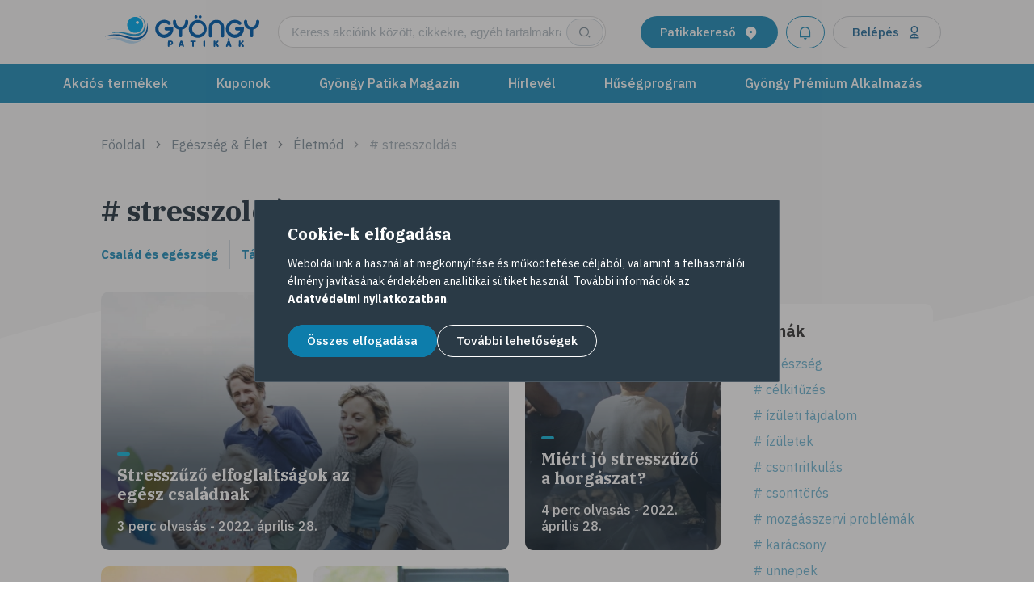

--- FILE ---
content_type: text/html; charset=UTF-8
request_url: https://gyongypatikak.hu/magazin/eletmod/tema/stresszoldas
body_size: 17075
content:
<!DOCTYPE html>
<html lang="hu">
<head>
    <link rel="icon" type="image/png" sizes="32x38" href="/favicon.png?v=3">
    <link rel="icon" type="image/svg+xml" href="/favicon.svg">
    <link rel="alternate icon" href="/favicon.ico">
    <meta charset="UTF-8">
    <meta name="viewport" content="width=device-width, initial-scale=1.0, maximum-scale=5.0" />
    <meta name="google-site-verification" content="tAePiGnjMe7tOjkWL-XiX4Q3NO5r54RZ39eDyeuFldM" />
    <meta http-equiv="X-UA-Compatible" content="IE=edge">
    <meta name="viewport" content="width=device-width, initial-scale=1">
    <link rel="preconnect" href="https://fonts.googleapis.com">
    <link rel="preconnect" href="https://fonts.gstatic.com" crossorigin>
    <link href="https://fonts.googleapis.com/css2?family=IBM+Plex+Sans:ital,wght@0,100..700;1,100..700&family=IBM+Plex+Serif:ital,wght@0,100;0,200;0,300;0,400;0,500;0,600;0,700;1,100;1,200;1,300;1,400;1,500;1,600;1,700&display=swap" rel="stylesheet">
        <title>stresszoldás - Gyöngy Patikák</title>
    <meta name="author" content="author.content">
<meta property="og:site_name" content="Gyöngy Patika">
<meta property="og:title" content="stresszoldás - Gyöngy Patikák">
<meta name="description" content="Gyöngy Patikák - Országos patika hálózat - több mint 550 Gyöngy Patika országszerte. Havonta megújuló akciók, betegségleírások, Gyöngy Patika Magazin, Patikakereső">
<meta property="og:description" content="Gyöngy Patikák - Országos patika hálózat - több mint 550 Gyöngy Patika országszerte. Havonta megújuló akciók, betegségleírások, Gyöngy Patika Magazin, Patikakereső">
<meta property="og:type" content="website">
<meta property="og:image" content="https://gyongypatikak.hu/def_og_image.png">
<meta name="csrf-param" content="_csrf_17bf7b6c5f3919d434c1139bc1913170">
<meta name="csrf-token" content="90dXAwjGLqWm3_2RvIfiOJaI1bwi4sE1LjgI5w7CUSCPDTxzRqJ7_O_tuf_RzIRI0LqS5VWyj3xfD1KOPaUfTw==">

<link href="/assets/1002b35a/fd6fd26a/css/bootstrap-grid.min.css" rel="stylesheet">
<link href="/assets/1002b35a/fd6fd26a/css/bootstrap-utilities.min.css" rel="stylesheet">
<link href="/assets/1002b35a/fd6fd26a/css/swiper.min.css" rel="stylesheet">
<link href="/assets/d2c3a46e/fd6fd26a/css/jquery-ui.min.css" rel="preload" as="style" onload="this.onload=null;this.rel=&#039;stylesheet&#039;">
<link href="/assets/82102506/fd6fd26a/css/style.css" rel="stylesheet">
<link href="/assets/82102506/fd6fd26a/css/add-to-calendar.css" rel="stylesheet">
    
    <script>
        var baseUrl = 'https://gyongypatikak.hu',
            appAsset = '/assets/82102506/fd6fd26a',
            controller = 'blog',
            action = 'tag';
            signedIn = false,
            isTouchscreen = false;
            isReferralEnabled = true;

    </script>
</head>

<body class="blog tag  macintosh desktop">


<header class="header">
    <div class="header__top">
        <a href="/patika-kereso" class="pharmacy-finder-mobile-button d-md-none ">Gyógyszertárkereső<i class="ri-map-pin-2-fill"></i>
        </a>
        <div class="container navbar-container-mobile">
            <div class="row align-items-center justify-content-between">
                <div class="header__logo-container col-lg-2 pl-0 pl-lg-4">
                    <a class="header__logo" href="/" title="Gyöngy Patikák">
                        <!-- Generator: Adobe Illustrator 25.3.1, SVG Export Plug-In . SVG Version: 6.00 Build 0)  -->
<svg version="1.1" xmlns="http://www.w3.org/2000/svg" xmlns:xlink="http://www.w3.org/1999/xlink" x="0px"
     y="0px"
     viewBox="0 0 165.5 33.8" style="enable-background:new 0 0 165.5 33.8;" xml:space="preserve">
<style type="text/css">
	.st0{fill:#005FAF;}
	.st1{fill:#1999D4;}
	.st2{fill:#B9DBF4;}
	.st3{fill:#01ADEF;}
	.st4{fill:#FFFFFF;}
</style>
    <path class="st0" d="M0.3,22.7c-0.1,0-0.2,0-0.3-0.1c0-0.1,0-0.2,0.1-0.3c2.7-0.8,5.4-1.4,8.2-1.8c1.5-0.2,3-0.2,4.5-0.2
	c0.8,0,1.7,0.1,2.5,0.2c0.4,0.1,0.8,0.1,1.3,0.2c0.4,0.1,0.8,0.2,1.3,0.3c1.7,0.4,3.4,0.8,5.2,1.3c1.7,0.5,3.4,0.9,5.2,1.2
	c1.7,0.3,3.4,0.5,5.1,0.4c0.4,0,0.8-0.1,1.2-0.1l0.3-0.1h0.3c0.2,0,0.4-0.1,0.6-0.1c0.8-0.2,1.5-0.5,2.3-0.8
	c1.4-0.6,2.6-1.5,3.6-2.6c0.9-1,1.6-2.2,2.2-3.4c0.4-1.1,0.8-2.2,1-3.4c0.2-1.1,0.2-2,0.3-2.8C45.1,10.1,45,9.5,45,9
	c0-0.1,0.1-0.2,0.2-0.2s0.2,0.1,0.2,0.2c0,0,0.2,1.3,0.2,1.5c0.2,1,0.3,1.9,0.3,2.9c0,0.6-0.1,1.2-0.1,1.8c-0.1,0.7-0.2,1.3-0.4,2
	c-0.4,1.5-1.2,3-2.2,4.2c-1.1,1.4-2.6,2.5-4.2,3.3c-0.8,0.4-1.7,0.7-2.6,1c-0.2,0.1-0.5,0.1-0.7,0.2H35C34.5,26,34,26,33.5,26
	c-1.9,0-3.8-0.1-5.7-0.5c-1.8-0.4-3.6-0.9-5.3-1.4s-3.4-1-5-1.4l-1.2-0.3l-1.2-0.3c-0.8-0.2-1.5-0.3-2.3-0.4
	c-1.4-0.2-2.9-0.2-4.3-0.2c-1.2,0-2.5,0.1-3.7,0.3C3.7,22,0.3,22.7,0.3,22.7z"/>
    <path class="st1" d="M8,19.1c-0.1,0-0.2,0-0.3-0.1c0-0.1,0-0.2,0.1-0.3c1-0.3,2-0.5,3-0.6c0.9-0.1,1.8-0.2,2.7-0.2
	c10.3-0.8,16.4,5,24.6,0.5c2.5-1.4,4.2-4.7,4.3-8.1c0-1.4-0.2-2.7-0.7-4c-0.5-1.3-1.3-2.5-2.4-3.4c-0.8-0.6-1.7-1.2-2.6-1.6
	c-0.1-0.1-0.1-0.2,0-0.3c0,0,0,0,0,0c0.1-0.1,0.2,0,0.3,0c0.9,0.4,1.8,0.9,2.6,1.5c1.1,0.9,2.1,2.1,2.7,3.4c0.7,1.3,1.1,2.7,1.2,4.2
	c0.3,4.8-2.1,9.9-7.5,11.6c-7.6,2.4-13.3-2.7-22.5-3.1c0,0-1.1,0-2.6,0.1C9.7,18.8,8,19.1,8,19.1z"/>
    <path class="st2" d="M43.6,23.7c0.1-0.1,0.1-0.2,0-0.3s-0.2-0.1-0.3,0c0,0-2.6,1.9-3.7,2.5c-1.1,0.5-2.8,1.3-2.8,1.3
	c-0.7,0.3-1.4,0.5-2.1,0.6c-8.9,1.5-15.5-6.2-27.2-3.5c-1,0.2-1.9,0.4-2.8,0.7c-1,0.4-2.8,1-2.8,1c-0.1,0-0.2,0.1-0.1,0.2
	c0,0,0,0,0,0.1c0,0.1,0.1,0.2,0.2,0.1c0,0,0,0,0.1,0c0,0,1.6-0.5,2.9-0.9C5.9,25.2,6.8,25,7.7,25c1.6,0,3.1,0.2,4.6,0.6
	c7.6,1.9,14.1,7.6,24.2,2.7c0,0,2.3-1.2,3.6-1.9C41.2,25.7,43.6,23.7,43.6,23.7z"/>
    <path class="st3" d="M40.8,10.2c0,4.7-3.8,8.5-8.5,8.5s-8.5-3.8-8.5-8.5s3.8-8.5,8.5-8.5C37,1.7,40.8,5.5,40.8,10.2
	C40.8,10.2,40.8,10.2,40.8,10.2z"/>
    <path class="st4" d="M34.7,6.1c-0.9,0-1.6,0.7-1.6,1.6s0.7,1.6,1.6,1.6s1.6-0.7,1.6-1.6c0,0,0,0,0,0C36.3,6.8,35.6,6.1,34.7,6.1
	C34.7,6.1,34.7,6.1,34.7,6.1z"/>
    <path class="st0 logo-text" d="M99.8,4.9c5.3,0.2,9.5,4.6,9.3,9.9c-0.2,5.3-4.6,9.5-9.9,9.3c-5.2-0.2-9.3-4.4-9.3-9.6c0-5.3,4.4-9.6,9.7-9.6
	C99.7,4.9,99.7,4.9,99.8,4.9z M106.1,14.4c0-3.5-2.8-6.3-6.3-6.3c-3.5,0.1-6.2,2.8-6.3,6.3c0,3.5,2.8,6.3,6.3,6.3
	C103.3,20.7,106.1,17.9,106.1,14.4C106.1,14.4,106.1,14.4,106.1,14.4z M96,1.6C96,0.7,96.7,0,97.6,0c0.9,0,1.6,0.7,1.6,1.6
	c0,0.9-0.7,1.6-1.6,1.6c0,0,0,0,0,0c-0.8,0-1.6-0.6-1.6-1.4C96,1.7,96,1.7,96,1.6z M100.4,1.6c0-0.9,0.7-1.6,1.6-1.6
	s1.6,0.7,1.6,1.6c0,0,0,0,0,0c0,0.9-0.7,1.6-1.6,1.6c0,0,0,0,0,0c-0.8,0-1.6-0.6-1.6-1.4C100.4,1.7,100.4,1.7,100.4,1.6z M119.6,4.9
	c-4.3-0.2-8,3.2-8.2,7.5c0,0.1,0,0.3,0,0.4V22c0,0.9,0.8,1.7,1.7,1.7c0.9,0,1.7-0.7,1.7-1.7c0,0,0,0,0,0l0,0v-8.4
	c0-3.4,2.1-5.4,4.8-5.4s4.8,2,4.8,5.4V22l0,0c0,0.9,0.8,1.7,1.7,1.7c0.9,0,1.7-0.8,1.7-1.7l0,0l0,0v-9.2c0-4.4-3.6-7.9-7.9-7.9
	C119.8,4.9,119.7,4.9,119.6,4.9z M65.6,12.6L65.6,12.6c-0.9,0-1.7,0.8-1.8,1.7v0.2c0.1,0.9,0.8,1.6,1.7,1.7h3.9
	c-1,3.3-4.5,5.1-7.7,4.1c-3.3-1-5.1-4.5-4.1-7.7c0.8-2.6,3.2-4.4,5.9-4.4c1.5,0,2.9,0.5,4,1.5l0,0l0.1,0.1c0.3,0.3,0.8,0.4,1.2,0.4
	c0.4,0,0.7-0.1,1-0.3l0,0c0.5-0.3,0.8-0.8,0.8-1.4c0-0.5-0.2-0.9-0.5-1.2l0,0C66.1,3.7,60,4,56.4,8s-3.3,10.1,0.7,13.7
	S67.2,25,70.8,21c1.6-1.8,2.5-4.1,2.5-6.5l0,0v-1.8L65.6,12.6L65.6,12.6z M163.8,4.8c-0.9,0-1.7,0.7-1.7,1.7c0,0,0,0,0,0l0,0V7
	c0,3.3-2.1,5.3-4.8,5.3s-4.7-2-4.8-5.3V6.5c0-0.9-0.8-1.7-1.7-1.7c-0.9,0-1.7,0.8-1.7,1.7c0,0,0,0,0,0v1.1c0,3.8,2.7,7.1,6.5,7.7
	v6.5l0,0c0,0.9,0.8,1.7,1.7,1.7c0.9,0,1.7-0.7,1.7-1.7c0,0,0,0,0,0v-6.6c3.8-0.6,6.5-3.9,6.5-7.7v-1C165.5,5.6,164.7,4.8,163.8,4.8z
	 M87.6,4.8c-0.9,0-1.7,0.7-1.7,1.7c0,0,0,0,0,0l0,0V7c0,3.3-2.1,5.3-4.8,5.3c-2.6,0-4.7-2-4.8-5.3V6.5c0-0.9-0.8-1.7-1.7-1.7
	c-0.9,0-1.7,0.8-1.7,1.7v1.1c0,3.8,2.7,7.1,6.5,7.7v6.5l0,0c0,0.9,0.8,1.7,1.7,1.7c0.9,0,1.7-0.7,1.7-1.7c0,0,0,0,0,0v-6.6
	c3.8-0.6,6.5-3.9,6.5-7.7v-1C89.3,5.6,88.5,4.8,87.6,4.8z M141.3,12.6L141.3,12.6c-0.9,0-1.7,0.8-1.8,1.7v0.2
	c0.1,0.9,0.8,1.6,1.7,1.7h3.9c-1,3.3-4.5,5.1-7.7,4.1c-3.3-1-5.1-4.5-4.1-7.7c0.8-2.6,3.2-4.4,5.9-4.4c1.5,0,2.9,0.5,4,1.5l0,0
	l0.1,0.1c0.3,0.3,0.8,0.4,1.2,0.4c0.4,0,0.7-0.1,1-0.3l0,0c0.5-0.3,0.8-0.8,0.8-1.4c0-0.5-0.2-0.9-0.5-1.2l0,0
	c-4-3.6-10.1-3.3-13.7,0.7c-1.6,1.8-2.5,4.1-2.5,6.5c0,5.4,4.4,9.7,9.7,9.7c5.4,0,9.7-4.3,9.7-9.7l0,0v-1.8L141.3,12.6
	C141.3,12.7,141.3,12.6,141.3,12.6z M67.5,27.9c0-0.5,0.4-0.8,0.8-0.8c0,0,0,0,0.1,0h2.2c0.6,0,1.1,0.2,1.6,0.5
	c0.5,0.5,0.8,1.2,0.8,1.9c0,0.7-0.3,1.5-0.9,1.9c-0.4,0.3-1,0.5-1.5,0.5h-1.4V33c-0.1,0.5-0.5,0.9-1,0.8c-0.4,0-0.7-0.4-0.8-0.8
	C67.4,33,67.5,27.9,67.5,27.9z M69.2,30.3h1.1c0.2,0,0.4,0,0.6-0.1c0.3-0.2,0.4-0.5,0.4-0.8c0-0.4-0.1-0.6-0.3-0.7
	c-0.1-0.1-0.3-0.1-0.6-0.1h-1.1C69.3,28.6,69.2,30.3,69.2,30.3z M79,32.7l1.7-4.8c0.2-0.7,0.9-1,1.5-0.9c0.4,0.1,0.7,0.4,0.9,0.9
	l1.6,4.8c0,0.1,0.1,0.3,0.1,0.4c0,0.5-0.4,0.8-0.8,0.8c0,0,0,0-0.1,0c-0.4,0-0.7-0.2-0.8-0.6l-0.2-0.7h-2.1l-0.2,0.7
	c-0.1,0.4-0.4,0.6-0.8,0.6c-0.4,0-0.8-0.3-0.8-0.8c0,0,0,0,0,0C78.9,32.9,79,32.8,79,32.7z M81.3,31.1h1.2l-0.6-2L81.3,31.1z
	 M92.3,27h4.6c0.4,0.1,0.8,0.5,0.7,0.9c0,0.4-0.3,0.6-0.7,0.7h-1.5V33c-0.1,0.5-0.5,0.9-1,0.8c-0.4,0-0.7-0.4-0.8-0.8v-4.4h-1.4
	c-0.4,0-0.7-0.3-0.7-0.7c0,0,0-0.1,0-0.1C91.5,27.4,91.8,27,92.3,27C92.3,27,92.3,27,92.3,27z M105.6,27.8c0-0.5,0.4-0.8,0.8-0.8
	c0,0,0,0,0.1,0c0.5,0,0.9,0.3,0.9,0.8V33c-0.1,0.5-0.5,0.9-1,0.8c-0.4,0-0.7-0.4-0.8-0.8V27.8z M116.6,27.8c0-0.5,0.4-0.8,0.8-0.8
	c0,0,0,0,0.1,0c0.5,0,0.9,0.3,0.9,0.8v1.7l2-2.2c0.3-0.3,0.8-0.4,1.1-0.1c0.2,0.2,0.3,0.4,0.3,0.6c0,0.2-0.1,0.4-0.2,0.5l-1.5,1.6
	l1.8,2.6c0.1,0.1,0.1,0.3,0.1,0.5c-0.1,0.5-0.4,0.8-0.9,0.9c-0.3,0-0.6-0.1-0.7-0.4l-1.6-2.3l-0.5,0.5V33c-0.1,0.5-0.5,0.9-1,0.8
	c-0.4,0-0.7-0.4-0.8-0.8C116.5,33,116.6,27.8,116.6,27.8z M129.8,32.7l1.7-4.8c0.2-0.7,0.9-1,1.6-0.8c0.4,0.1,0.7,0.4,0.8,0.8
	l1.6,4.8c0,0.1,0.1,0.3,0.1,0.4c0,0.5-0.4,0.8-0.8,0.8c0,0,0,0-0.1,0c-0.4,0-0.7-0.2-0.8-0.6l-0.2-0.7h-2.1l-0.2,0.7
	c-0.1,0.4-0.4,0.6-0.8,0.6c-0.4,0-0.8-0.3-0.8-0.8c0,0,0,0,0,0C129.7,32.9,129.8,32.8,129.8,32.7z M131.9,25.4l0.4-0.9
	c0.1-0.3,0.3-0.4,0.6-0.4c0.3,0,0.6,0.3,0.6,0.6c0,0.1,0,0.3-0.1,0.4l-0.5,0.8c-0.1,0.2-0.3,0.3-0.5,0.3c-0.3,0-0.5-0.2-0.5-0.4
	c0,0,0,0,0-0.1C131.8,25.6,131.9,25.5,131.9,25.4L131.9,25.4z M132.1,31.1h1.2l-0.6-2L132.1,31.1z M143.6,27.8
	c0-0.5,0.4-0.8,0.8-0.8c0,0,0,0,0.1,0c0.5,0,0.9,0.3,0.9,0.8v1.7l2-2.2c0.3-0.3,0.8-0.4,1.1-0.1c0.2,0.2,0.3,0.4,0.3,0.6
	c0,0.2-0.1,0.4-0.2,0.5l-1.5,1.6l1.8,2.6c0.1,0.1,0.1,0.3,0.1,0.5c-0.1,0.5-0.4,0.8-0.9,0.9c-0.3,0-0.6-0.1-0.7-0.4l-1.6-2.3
	l-0.5,0.5V33c-0.1,0.5-0.5,0.9-1,0.8c-0.4,0-0.7-0.4-0.8-0.8L143.6,27.8z"/>
</svg>
                    </a>
                </div>
                <div class="searchbar-wrapper col-11 col-lg-5 mr-0 mr-md-5 mr-xl-0 pr-2 pr-lg-4 pr-md-5 pr-xl-0">
                    <div class="searchbar">
                        <form autocomplete="off" action="/kereses">
                            <div class="searchbar__inner search-input-wrapper d-flex align-items-center">
                                <input value="" name="q" id="mainSearch" class="searchbar__input" type="text" placeholder="Keress akcióink között, cikkekre, egyéb tartalmakra..." />
                                <button class="searchbar__button d-lg-block d-none" type="submit" title="Keresés">
                                    <i class="ri ri-search-2-line"></i>
                                </button>
                                <button class="searchbar__button d-lg-none d-block mr-2" type="button" title="Keresés">
                                    <i class="ri ri-search-2-line"></i>
                                </button>
                            </div>
                        </form>
                    </div>
                    <button data-action="open-login-modal" class="button d-lg-none d-flex button-secondary w-auto px-4" title="Értesítések">
                        <i class="m-0 ri-notification-line"></i>
                                            </button>
                </div>
                <div class="header__button-container col-1 col-lg-3 offset-lg-1 offset-xl-0 col-xl-4 pr-xl-0">
                    <a title="Patikakereső" href="/patika-kereso" class="button d-none d-md-flex button-primary search_button mr-3">Patikakereső<i class="ri-map-pin-2-fill"></i></a>
                    <button title="Értesítések" data-action="open-login-modal" class="button d-md-flex button-secondary mr-3 px-4">
                        <i class="m-0 ri-notification-line"></i>
                                            </button>
                                            <button data-action="open-login-modal" class="button d-md-flex button-user" title="Belépés">
                            Belépés
                            <i class="ri-user-2-line"></i>
                        </button>
                                        <button class="dark-mode-button d-none">
                        <img class="dark-mode-button__element dark-mode-button__element--moon" src="/assets/82102506/fd6fd26a/images/moon_dark-mode_btn.svg" alt="dark-mood-button">
                        <img class="dark-mode-button__element dark-mode-button__element--sun" src="/assets/82102506/fd6fd26a/images/sun_dark-mode_btn.svg" alt="dark-mood-button">
                    </button>
                </div>
                <div class="d-lg-none">
                    <div id="dropdown_ham-button_navbar" class="d-lg-none" onclick="hamburgerMenu(this)">
                        <div class="bar1"></div>
                        <div class="bar2"></div>
                        <div class="bar3"></div>
                    </div>
                </div>
            </div>
        </div>
    </div>
    <nav hidden class="header__navigation">
        <div class="container subheader-container">
                        <nav class="main-nav">
                <div class="main-nav-items">
                    <ul class="main-links-wrapper main-links-wrapper--left-side">
                        <li>
                            <a href="/patika-kereso" class="button button-primary d-lg-none search-button--mobile my-0">
                                Gyógyszertárkereső
                                <i class="ri-map-pin-2-fill"></i>
                            </a>
                        </li>
                        <li class="pt-0 d-lg-none">
                                                            <button data-action="open-login-modal" class="button d-md-flex button-user">
                                    Belépés
                                    <i class="ri-user-2-line"></i>
                                </button>
                                                    </li>
                        <li class="list-inline-item lvl-1">
                            <a class="main-nav__link" href="/akcios-termekek">Akciós termékek</a>
                        </li>
                        <li class="list-inline-item lvl-1">
                            <a class="main-nav__link main-nav__link--green" href="/kuponok">Kuponok</a>
                        </li>
                                                <li class="list-inline-item lvl-1">
                            <a class="main-nav__link" href="/magazin">Gyöngy Patika Magazin</a>
                        </li>
                                                <li class="list-inline-item lvl-1">
                            <a class="main-nav__link" href="/hirlevel">Hírlevél</a>
                        </li>
                                                <li class="list-inline-item lvl-1">
                            <a class="main-nav__link" href="/huseg">Hűségprogram</a>
                        </li>
                        <li class="list-inline-item lvl-1">
                            <a class="main-nav__link" href="/app">Gyöngy Prémium Alkalmazás</a>
                        </li>
                        
                                                    <li class="pt-0 pharmacy-finder-login-button">
                                                                    <button data-action="open-login-modal" class="button d-md-flex button-user h-auto">
                                        Belépés
                                        <i class="ri-user-2-line"></i>
                                    </button>
                                                            </li>
                                            </ul>
                </div>
                <p class="nav-mobile-disclaimer">Gyöngy Patikák 2020 © Minden Jog Fenntartva. Design by
                    MelkwegDigital</p>
            </nav>
        </div>
    </nav>
</header>
<div class="base-modal-wrapper log-in-alert-modal-wrapper">
    <div class="base-modal">
        <span class="base-modal__title">Lorem ipsum dolor sit amet.</span>
        <span class="base-modal__subtitle">Lorem ipsum dolor sit amet, consectetur adipisicing elit. Asperiores harum iure, iusto quam rem vel?</span>
        <button class="base-modal__close-btn login-modal__close-btn" data-action="close-modal">
            <i class="ri-close-line"></i>
        </button>
    </div>
    <div class="base-modal-overlay" data-action="close-modal"></div>
</div>

<div class="base-modal-wrapper app-qr-code-modal-wrapper">
    <div class="base-modal">
        <span class="base-modal__title">Gyöngy Prémium alkalmazás</span>
        <span class="base-modal__subtitle">Töltsd le te is és próbáld ki<br>azonnali kedvezményeinket!</span>
        <div class="base-modal__image-wrapper mb-4 mt-4 mt-lg-5">
            <img src="/assets/82102506/fd6fd26a/images/loyalty-page/loyalty-app-qr-code--rounded-corners.webp" alt="App qr code">
        </div>
        <div class="base-modal__application-badges">
            <a href="https://play.google.com/store/apps/details?id=hu.gyongypatikak.app" target="_blank" data-action-track="google-play">
                <img class="loyalty-hero__application-badge"
                     src="/assets/82102506/fd6fd26a/images/badges/googla-play.png" alt="Google play">
            </a>
            <a target="_blank" href="https://apps.apple.com/hu/app/gyöngy-prémium/id6475683190">
                <img class="loyalty-hero__application-badge"
                     src="/assets/82102506/fd6fd26a/images/badges/app-store.png" alt="App store" data-action-track="app-store">
            </a>
        </div>
        <button class="base-modal__close-btn login-modal__close-btn" data-action="close-modal">
            <i class="ri-close-line"></i>
        </button>
    </div>
    <div class="base-modal-overlay" data-action="close-modal"></div>
</div>

<div class="wave-bg-wrapper">
    <div class="wave-bg">
        <div class="wave-bg__assets wave-wrapper--bottom">
            <svg class="wave-1" xmlns="http://www.w3.org/2000/svg" viewBox="0 0 1440 75"><defs><style>.a{fill:#fff;fill-rule:evenodd;}</style></defs><path class="a" d="M1440,2.37151C1381,23.1785,1200.5,66.797,1023,66.797c-309.5.0001-501.357-81.5848-723-64.42549C142.42,14.5711,128,27.1045,0,61.272V75H1440Z"/></svg>
        </div>
    </div>
</div>
<main>
    <section class="blog-categories-section">
    <div class="container">
        <div class="row">
            <div class="col-12">
                <ul class="breadcrumb">
                    <li><a class="breadcrumb-item" href="/">Főoldal</a></li>
                    <li><a class="breadcrumb-item" href="/magazin">Egészség & Élet</a></li>
                    <li><a class="breadcrumb-item" href="/magazin/eletmod">Életmód</a></li>
                    <li><a class="breadcrumb-item" ># stresszoldás</a></li>
                </ul>
                <h2 class="section-title text-left section-title__homepage mt-2 mt-md-5 mb-2 pl-0"># stresszoldás</h2>
                <div class="blog-headings-menu d-md-none">
                    <div class="container">
                        <div class="row blog-headings-header">
                            <div class="col-6">
                                <h2 class="headings-title">
                                    Egészség & Élet
                                </h2>
                            </div>
                            <div class="col-6">
                                <button class="headings-title-menu-button headings-hide-off-button">
                                    Rovatok <i class="ri-arrow-down-s-line"></i>
                                </button>
                            </div>
                        </div>
                    </div>
                    <div class="headings-list-dropdown mobile-hidden">
                        <ul class="blog-headings-list">
                                                                    <li class="headings-list-item"><a class="headings-list-item-link" href="/magazin/csalad-es-egeszseg">Család és egészség</a></li>
                                                                            <li class="headings-list-item"><a class="headings-list-item-link" href="/magazin/taplalkozas-es-dieta">Táplálkozás és diéta</a></li>
                                                                            <li class="headings-list-item"><a class="headings-list-item-link" href="/magazin/szepseg-es-testapolas">Szépség és testápolás</a></li>
                                                            </ul>
                    </div>
                </div>
                <div class="blog-categories-nav justify-content-start mt-6">
                                                    <a class="blog-categories-nav__item pl-0" href="/magazin/csalad-es-egeszseg">Család és egészség</a>
                                                                <a class="blog-categories-nav__item " href="/magazin/taplalkozas-es-dieta">Táplálkozás és diéta</a>
                                                                <a class="blog-categories-nav__item " href="/magazin/szepseg-es-testapolas">Szépség és testápolás</a>
                                                </div>
            </div>
            <div class="col-lg-9 col-md-9 col-12">
                <div class="row position-relative">
                                                <div class="col-lg-8 col-md-6 col-12 blog-article-card-wrapper">
                                
<a href="/magazin/eletmod/psziche-mentalhigenia/stresszuzo-elfoglaltsagok-az-egesz-csaladnak" class="blog-article-card">
    <img loading="lazy" class="article-bg-img article-bg-img--double" src="/uploads/cover/R2V0dHlJbWFnZXMtNzM1ODk0MTk5_w1040_h420_ojpg.webp" alt=" Stresszűző elfoglaltságok az egész családnak">
    <div class="blog-article-top-items">
        <div class="blog-article-dark-overlay"></div>
        <div class="blog-article-text-wrapper">
            <div class="article-card-text article-card-text--half">
                <div class="article-card-headline">
                    <div class="article-title-wrapper">
                        <div class="article-label">
                                                    </div>
                        <h3 class="article-title">
                            Stresszűző elfoglaltságok az egész családnak                        </h3>
                    </div>
                </div>
                <p class="article-details">
                     3 perc olvasás - 2022. április 28.                </p>
                            </div>
        </div>
    </div>
    </a>

                            </div>
                                                        <div class="col-lg-4 col-md-6 col-12 blog-article-card-wrapper">
                                
<a href="/magazin/eletmod/psziche-mentalhigenia/miert-jo-stresszuzo-a-horgaszat" class="blog-article-card">
    <img loading="lazy" class="article-bg-img " src="/uploads/cover/R2V0dHlJbWFnZXMtNjgxOTAwNTk5_w550_h453_ojpg.webp" alt=" Miért jó stresszűző a horgászat?">
    <div class="blog-article-top-items">
        <div class="blog-article-dark-overlay"></div>
        <div class="blog-article-text-wrapper">
            <div class="article-card-text ">
                <div class="article-card-headline">
                    <div class="article-title-wrapper">
                        <div class="article-label">
                                                    </div>
                        <h3 class="article-title">
                            Miért jó stresszűző a horgászat?                        </h3>
                    </div>
                </div>
                <p class="article-details">
                     4 perc olvasás - 2022. április 28.                </p>
                            </div>
        </div>
    </div>
    </a>

                            </div>
                                                        <div class="col-lg-4 col-md-6 col-12 blog-article-card-wrapper">
                                
<a href="/magazin/eletmod/psziche-mentalhigenia/stresszoldas-a-tudomany-erejevel-az-autogen-trening" class="blog-article-card">
    <img loading="lazy" class="article-bg-img " src="/uploads/cover/MWY3MTIzNGEtZDQ0MS00YjUyLWE2ZTgtMmYyNzk0MTliNzJi_w550_h453_ojpeg.webp" alt=" Stresszoldás a tudomány erejével: az autogén tréning">
    <div class="blog-article-top-items">
        <div class="blog-article-dark-overlay"></div>
        <div class="blog-article-text-wrapper">
            <div class="article-card-text ">
                <div class="article-card-headline">
                    <div class="article-title-wrapper">
                        <div class="article-label">
                                                    </div>
                        <h3 class="article-title">
                            Stresszoldás a tudomány erejével: az autogén tréning                        </h3>
                    </div>
                </div>
                <p class="article-details">
                     3 perc olvasás - 2022. október 05.                </p>
                            </div>
        </div>
    </div>
    </a>

                            </div>
                                                        <div class="col-lg-4 col-md-6 col-12 blog-article-card-wrapper">
                                
<a href="/magazin/eletmod/psziche-mentalhigenia/5-stresszoldo-tipp" class="blog-article-card">
    <img loading="lazy" class="article-bg-img " src="/uploads/cover/YTc5OGQ0NzMtYTAzMS00ZTU3LWFjZWUtNWNhYzA4NmIxOTA0_w550_h453_ojpeg.webp" alt=" 5 stresszoldó tipp">
    <div class="blog-article-top-items">
        <div class="blog-article-dark-overlay"></div>
        <div class="blog-article-text-wrapper">
            <div class="article-card-text ">
                <div class="article-card-headline">
                    <div class="article-title-wrapper">
                        <div class="article-label">
                                                    </div>
                        <h3 class="article-title">
                            5 stresszoldó tipp                        </h3>
                    </div>
                </div>
                <p class="article-details">
                     4 perc olvasás - 2023. június 02.                </p>
                            </div>
        </div>
    </div>
    </a>

                            </div>
                            
                </div>
                <div class="container">

                </div>

            </div>
            <div class="col-lg-3 col-md-3 col-12">
                <div class="sidebar-wrapper">
                                            <div class="multipurpose-sidebar multipurpose-sidebar--transparent mt-4">
                            <div class="multipurpose-sidebar-wrapper multipurpose-sidebar-wrapper--transparent">
                                <h3 class="multipurpose-sidebar-title">Témák</h3>
                                <ul class="multipurpose-sidebar-list">
                                                                            <li class="multipurpose-sidebar-list-item"><a class="sidebar-links-w-hashtag" href="/magazin/eletmod/tema/egeszseg"># Egészség</a></li>
                                                                            <li class="multipurpose-sidebar-list-item"><a class="sidebar-links-w-hashtag" href="/magazin/eletmod/tema/celkituzes"># célkitűzés</a></li>
                                                                            <li class="multipurpose-sidebar-list-item"><a class="sidebar-links-w-hashtag" href="/magazin/eletmod/tema/izuleti-fajdalom"># ízületi fájdalom</a></li>
                                                                            <li class="multipurpose-sidebar-list-item"><a class="sidebar-links-w-hashtag" href="/magazin/eletmod/tema/izuletek"># ízületek</a></li>
                                                                            <li class="multipurpose-sidebar-list-item"><a class="sidebar-links-w-hashtag" href="/magazin/eletmod/tema/csontritkulas"># csontritkulás</a></li>
                                                                            <li class="multipurpose-sidebar-list-item"><a class="sidebar-links-w-hashtag" href="/magazin/eletmod/tema/csonttores"># csonttörés</a></li>
                                                                            <li class="multipurpose-sidebar-list-item"><a class="sidebar-links-w-hashtag" href="/magazin/eletmod/tema/mozgasszervi-problemak"># mozgásszervi problémák</a></li>
                                                                            <li class="multipurpose-sidebar-list-item"><a class="sidebar-links-w-hashtag" href="/magazin/eletmod/tema/karacsony"># karácsony</a></li>
                                                                            <li class="multipurpose-sidebar-list-item"><a class="sidebar-links-w-hashtag" href="/magazin/eletmod/tema/unnepek"># ünnepek</a></li>
                                                                            <li class="multipurpose-sidebar-list-item"><a class="sidebar-links-w-hashtag" href="/magazin/eletmod/tema/stressz"># stressz</a></li>
                                                                            <li class="multipurpose-sidebar-list-item"><a class="sidebar-links-w-hashtag" href="/magazin/eletmod/tema/idobeosztas"># időbeosztás</a></li>
                                                                            <li class="multipurpose-sidebar-list-item"><a class="sidebar-links-w-hashtag" href="/magazin/eletmod/tema/haztartas"># háztartás</a></li>
                                                                            <li class="multipurpose-sidebar-list-item"><a class="sidebar-links-w-hashtag" href="/magazin/eletmod/tema/takaritas"># takarítás</a></li>
                                                                            <li class="multipurpose-sidebar-list-item"><a class="sidebar-links-w-hashtag" href="/magazin/eletmod/tema/tel"># tél</a></li>
                                                                            <li class="multipurpose-sidebar-list-item"><a class="sidebar-links-w-hashtag" href="/magazin/eletmod/tema/gyogynovenyek"># gyógynövények</a></li>
                                                                            <li class="multipurpose-sidebar-list-item"><a class="sidebar-links-w-hashtag" href="/magazin/eletmod/tema/sport"># sport</a></li>
                                                                            <li class="multipurpose-sidebar-list-item"><a class="sidebar-links-w-hashtag" href="/magazin/eletmod/tema/mozgas"># mozgás</a></li>
                                                                            <li class="multipurpose-sidebar-list-item"><a class="sidebar-links-w-hashtag" href="/magazin/eletmod/tema/sieles"># síelés</a></li>
                                                                            <li class="multipurpose-sidebar-list-item"><a class="sidebar-links-w-hashtag" href="/magazin/eletmod/tema/szankozas"># szánkózás</a></li>
                                                                            <li class="multipurpose-sidebar-list-item"><a class="sidebar-links-w-hashtag" href="/magazin/eletmod/tema/snowboard"># snowboard</a></li>
                                                                            <li class="multipurpose-sidebar-list-item"><a class="sidebar-links-w-hashtag" href="/magazin/eletmod/tema/korcsolyazas"># korcsolyázás</a></li>
                                                                            <li class="multipurpose-sidebar-list-item"><a class="sidebar-links-w-hashtag" href="/magazin/eletmod/tema/csalad"># család</a></li>
                                                                            <li class="multipurpose-sidebar-list-item"><a class="sidebar-links-w-hashtag" href="/magazin/eletmod/tema/pszichologia"># pszichológia</a></li>
                                                                            <li class="multipurpose-sidebar-list-item"><a class="sidebar-links-w-hashtag" href="/magazin/eletmod/tema/hatfajas"># hátfájás</a></li>
                                                                            <li class="multipurpose-sidebar-list-item"><a class="sidebar-links-w-hashtag" href="/magazin/eletmod/tema/gerinc"># gerinc</a></li>
                                                                            <li class="multipurpose-sidebar-list-item"><a class="sidebar-links-w-hashtag" href="/magazin/eletmod/tema/illoolaj"># illóolaj</a></li>
                                                                            <li class="multipurpose-sidebar-list-item"><a class="sidebar-links-w-hashtag" href="/magazin/eletmod/tema/fertozo-betegsegek"># fertőző betegségek</a></li>
                                                                            <li class="multipurpose-sidebar-list-item"><a class="sidebar-links-w-hashtag" href="/magazin/eletmod/tema/immunrendszer"># immunrendszer</a></li>
                                                                            <li class="multipurpose-sidebar-list-item"><a class="sidebar-links-w-hashtag" href="/magazin/eletmod/tema/latas"># látás</a></li>
                                                                            <li class="multipurpose-sidebar-list-item"><a class="sidebar-links-w-hashtag" href="/magazin/eletmod/tema/szemszarazsag"># szemszárazság</a></li>
                                                                            <li class="multipurpose-sidebar-list-item"><a class="sidebar-links-w-hashtag" href="/magazin/eletmod/tema/magnezium"># magnézium</a></li>
                                                                            <li class="multipurpose-sidebar-list-item"><a class="sidebar-links-w-hashtag" href="/magazin/eletmod/tema/stresszcsokkentes"># stresszcsökkentés</a></li>
                                                                            <li class="multipurpose-sidebar-list-item"><a class="sidebar-links-w-hashtag" href="/magazin/eletmod/tema/agy"># agy</a></li>
                                                                            <li class="multipurpose-sidebar-list-item"><a class="sidebar-links-w-hashtag" href="/magazin/eletmod/tema/agymukodes"># agyműködés</a></li>
                                                                            <li class="multipurpose-sidebar-list-item"><a class="sidebar-links-w-hashtag" href="/magazin/eletmod/tema/memoria"># memória</a></li>
                                                                            <li class="multipurpose-sidebar-list-item"><a class="sidebar-links-w-hashtag" href="/magazin/eletmod/tema/alvas"># alvás</a></li>
                                                                            <li class="multipurpose-sidebar-list-item"><a class="sidebar-links-w-hashtag" href="/magazin/eletmod/tema/folyadekfogyasztas"># folyadékfogyasztás</a></li>
                                                                            <li class="multipurpose-sidebar-list-item"><a class="sidebar-links-w-hashtag" href="/magazin/eletmod/tema/jatek"># játék</a></li>
                                                                            <li class="multipurpose-sidebar-list-item"><a class="sidebar-links-w-hashtag" href="/magazin/eletmod/tema/szamitogepes-jatek"># számítógépes játék</a></li>
                                                                            <li class="multipurpose-sidebar-list-item"><a class="sidebar-links-w-hashtag" href="/magazin/eletmod/tema/gyerek"># gyerek</a></li>
                                                                            <li class="multipurpose-sidebar-list-item"><a class="sidebar-links-w-hashtag" href="/magazin/eletmod/tema/eroszak"># erőszak</a></li>
                                                                            <li class="multipurpose-sidebar-list-item"><a class="sidebar-links-w-hashtag" href="/magazin/eletmod/tema/agresszio"># agresszió</a></li>
                                                                            <li class="multipurpose-sidebar-list-item"><a class="sidebar-links-w-hashtag" href="/magazin/eletmod/tema/intelligencia"># intelligencia</a></li>
                                                                            <li class="multipurpose-sidebar-list-item"><a class="sidebar-links-w-hashtag" href="/magazin/eletmod/tema/hanyinger"># hányinger</a></li>
                                                                            <li class="multipurpose-sidebar-list-item"><a class="sidebar-links-w-hashtag" href="/magazin/eletmod/tema/hanyas"># hányás</a></li>
                                                                            <li class="multipurpose-sidebar-list-item"><a class="sidebar-links-w-hashtag" href="/magazin/eletmod/tema/tulsuly"># túlsúly</a></li>
                                                                            <li class="multipurpose-sidebar-list-item"><a class="sidebar-links-w-hashtag" href="/magazin/eletmod/tema/hobbi"># hobbi</a></li>
                                                                            <li class="multipurpose-sidebar-list-item"><a class="sidebar-links-w-hashtag" href="/magazin/eletmod/tema/szabadido"># szabadidő</a></li>
                                                                            <li class="multipurpose-sidebar-list-item"><a class="sidebar-links-w-hashtag" href="/magazin/eletmod/tema/lelki-egyensuly"># lelki egyensúly</a></li>
                                                                            <li class="multipurpose-sidebar-list-item"><a class="sidebar-links-w-hashtag" href="/magazin/eletmod/tema/kardioedzes"># kardioedzés</a></li>
                                                                            <li class="multipurpose-sidebar-list-item"><a class="sidebar-links-w-hashtag" href="/magazin/eletmod/tema/seta"># séta</a></li>
                                                                            <li class="multipurpose-sidebar-list-item"><a class="sidebar-links-w-hashtag" href="/magazin/eletmod/tema/joga"># jóga</a></li>
                                                                            <li class="multipurpose-sidebar-list-item"><a class="sidebar-links-w-hashtag" href="/magazin/eletmod/tema/nordic-walking"># nordic walking</a></li>
                                                                            <li class="multipurpose-sidebar-list-item"><a class="sidebar-links-w-hashtag" href="/magazin/eletmod/tema/meditalas"># meditálás</a></li>
                                                                            <li class="multipurpose-sidebar-list-item"><a class="sidebar-links-w-hashtag" href="/magazin/eletmod/tema/allergia"># allergia</a></li>
                                                                            <li class="multipurpose-sidebar-list-item"><a class="sidebar-links-w-hashtag" href="/magazin/eletmod/tema/alvaszavar"># alvászavar</a></li>
                                                                            <li class="multipurpose-sidebar-list-item"><a class="sidebar-links-w-hashtag" href="/magazin/eletmod/tema/kerteszkedes"># kertészkedés</a></li>
                                                                            <li class="multipurpose-sidebar-list-item"><a class="sidebar-links-w-hashtag" href="/magazin/eletmod/tema/testmozgas"># testmozgás</a></li>
                                                                            <li class="multipurpose-sidebar-list-item"><a class="sidebar-links-w-hashtag" href="/magazin/eletmod/tema/leguti-allergia"># légúti allergia</a></li>
                                                                            <li class="multipurpose-sidebar-list-item"><a class="sidebar-links-w-hashtag" href="/magazin/eletmod/tema/stresszoldas"># stresszoldás</a></li>
                                                                            <li class="multipurpose-sidebar-list-item"><a class="sidebar-links-w-hashtag" href="/magazin/eletmod/tema/netfuggoseg"># netfüggőség</a></li>
                                                                            <li class="multipurpose-sidebar-list-item"><a class="sidebar-links-w-hashtag" href="/magazin/eletmod/tema/fuggosegek"># függőségek</a></li>
                                                                            <li class="multipurpose-sidebar-list-item"><a class="sidebar-links-w-hashtag" href="/magazin/eletmod/tema/szenvedelybetegseg"># szenvedélybetegség</a></li>
                                                                            <li class="multipurpose-sidebar-list-item"><a class="sidebar-links-w-hashtag" href="/magazin/eletmod/tema/futas"># futás</a></li>
                                                                            <li class="multipurpose-sidebar-list-item"><a class="sidebar-links-w-hashtag" href="/magazin/eletmod/tema/kocogas"># kocogás</a></li>
                                                                            <li class="multipurpose-sidebar-list-item"><a class="sidebar-links-w-hashtag" href="/magazin/eletmod/tema/cyberbullying"># cyberbullying</a></li>
                                                                            <li class="multipurpose-sidebar-list-item"><a class="sidebar-links-w-hashtag" href="/magazin/eletmod/tema/bantalmazas"># bántalmazás</a></li>
                                                                            <li class="multipurpose-sidebar-list-item"><a class="sidebar-links-w-hashtag" href="/magazin/eletmod/tema/zaklatas"># zaklatás</a></li>
                                                                            <li class="multipurpose-sidebar-list-item"><a class="sidebar-links-w-hashtag" href="/magazin/eletmod/tema/kronikus-betegseg"># krónikus betegség</a></li>
                                                                            <li class="multipurpose-sidebar-list-item"><a class="sidebar-links-w-hashtag" href="/magazin/eletmod/tema/utazas"># utazás</a></li>
                                                                            <li class="multipurpose-sidebar-list-item"><a class="sidebar-links-w-hashtag" href="/magazin/eletmod/tema/nyaralas"># nyaralás</a></li>
                                                                            <li class="multipurpose-sidebar-list-item"><a class="sidebar-links-w-hashtag" href="/magazin/eletmod/tema/uszas"># úszás</a></li>
                                                                            <li class="multipurpose-sidebar-list-item"><a class="sidebar-links-w-hashtag" href="/magazin/eletmod/tema/gyaloglas"># gyaloglás</a></li>
                                                                            <li class="multipurpose-sidebar-list-item"><a class="sidebar-links-w-hashtag" href="/magazin/eletmod/tema/izuleti-gyulladas"># ízületi gyulladás</a></li>
                                                                            <li class="multipurpose-sidebar-list-item"><a class="sidebar-links-w-hashtag" href="/magazin/eletmod/tema/szunyog"># szúnyog</a></li>
                                                                            <li class="multipurpose-sidebar-list-item"><a class="sidebar-links-w-hashtag" href="/magazin/eletmod/tema/szunyogcsipes"># szúnyogcsípés</a></li>
                                                                            <li class="multipurpose-sidebar-list-item"><a class="sidebar-links-w-hashtag" href="/magazin/eletmod/tema/turazas"># túrázás</a></li>
                                                                            <li class="multipurpose-sidebar-list-item"><a class="sidebar-links-w-hashtag" href="/magazin/eletmod/tema/kerekparozas"># kerékpározás</a></li>
                                                                            <li class="multipurpose-sidebar-list-item"><a class="sidebar-links-w-hashtag" href="/magazin/eletmod/tema/iskolai-zaklatas"># iskolai zaklatás</a></li>
                                                                            <li class="multipurpose-sidebar-list-item"><a class="sidebar-links-w-hashtag" href="/magazin/eletmod/tema/online-zaklatas"># online zaklatás</a></li>
                                                                            <li class="multipurpose-sidebar-list-item"><a class="sidebar-links-w-hashtag" href="/magazin/eletmod/tema/bullying"># bullying</a></li>
                                                                            <li class="multipurpose-sidebar-list-item"><a class="sidebar-links-w-hashtag" href="/magazin/eletmod/tema/tabor"># tábor</a></li>
                                                                            <li class="multipurpose-sidebar-list-item"><a class="sidebar-links-w-hashtag" href="/magazin/eletmod/tema/nyari-tabor"># nyári tábor</a></li>
                                                                            <li class="multipurpose-sidebar-list-item"><a class="sidebar-links-w-hashtag" href="/magazin/eletmod/tema/csomagolas"># csomagolás</a></li>
                                                                            <li class="multipurpose-sidebar-list-item"><a class="sidebar-links-w-hashtag" href="/magazin/eletmod/tema/uticsomag"># úticsomag</a></li>
                                                                            <li class="multipurpose-sidebar-list-item"><a class="sidebar-links-w-hashtag" href="/magazin/eletmod/tema/felszereles"># felszerelés</a></li>
                                                                            <li class="multipurpose-sidebar-list-item"><a class="sidebar-links-w-hashtag" href="/magazin/eletmod/tema/utipatika"># útipatika</a></li>
                                                                            <li class="multipurpose-sidebar-list-item"><a class="sidebar-links-w-hashtag" href="/magazin/eletmod/tema/rovarriaszto"># rovarriasztó</a></li>
                                                                            <li class="multipurpose-sidebar-list-item"><a class="sidebar-links-w-hashtag" href="/magazin/eletmod/tema/fenyvedo"># fényvédő</a></li>
                                                                            <li class="multipurpose-sidebar-list-item"><a class="sidebar-links-w-hashtag" href="/magazin/eletmod/tema/strand"># strand</a></li>
                                                                            <li class="multipurpose-sidebar-list-item"><a class="sidebar-links-w-hashtag" href="/magazin/eletmod/tema/strandolas"># strandolás</a></li>
                                                                            <li class="multipurpose-sidebar-list-item"><a class="sidebar-links-w-hashtag" href="/magazin/eletmod/tema/strandetel"># strandétel</a></li>
                                                                            <li class="multipurpose-sidebar-list-item"><a class="sidebar-links-w-hashtag" href="/magazin/eletmod/tema/kaloria"># kalória</a></li>
                                                                            <li class="multipurpose-sidebar-list-item"><a class="sidebar-links-w-hashtag" href="/magazin/eletmod/tema/utazasi-betegseg"># utazási betegség</a></li>
                                                                            <li class="multipurpose-sidebar-list-item"><a class="sidebar-links-w-hashtag" href="/magazin/eletmod/tema/szedules"># szédülés</a></li>
                                                                            <li class="multipurpose-sidebar-list-item"><a class="sidebar-links-w-hashtag" href="/magazin/eletmod/tema/tengeribetegseg"># tengeribetegség</a></li>
                                                                            <li class="multipurpose-sidebar-list-item"><a class="sidebar-links-w-hashtag" href="/magazin/eletmod/tema/horkolas"># horkolás</a></li>
                                                                            <li class="multipurpose-sidebar-list-item"><a class="sidebar-links-w-hashtag" href="/magazin/eletmod/tema/agynemu"># ágynemű</a></li>
                                                                            <li class="multipurpose-sidebar-list-item"><a class="sidebar-links-w-hashtag" href="/magazin/eletmod/tema/porallergia"># porallergia</a></li>
                                                                            <li class="multipurpose-sidebar-list-item"><a class="sidebar-links-w-hashtag" href="/magazin/eletmod/tema/poratka"># poratka</a></li>
                                                                            <li class="multipurpose-sidebar-list-item"><a class="sidebar-links-w-hashtag" href="/magazin/eletmod/tema/relaxacio"># relaxáció</a></li>
                                                                            <li class="multipurpose-sidebar-list-item"><a class="sidebar-links-w-hashtag" href="/magazin/eletmod/tema/almatlansag"># álmatlanság</a></li>
                                                                            <li class="multipurpose-sidebar-list-item"><a class="sidebar-links-w-hashtag" href="/magazin/eletmod/tema/tarsasjatek"># társasjáték</a></li>
                                                                            <li class="multipurpose-sidebar-list-item"><a class="sidebar-links-w-hashtag" href="/magazin/eletmod/tema/kirandulas"># kirándulás</a></li>
                                                                            <li class="multipurpose-sidebar-list-item"><a class="sidebar-links-w-hashtag" href="/magazin/eletmod/tema/horgaszat"># horgászat</a></li>
                                                                            <li class="multipurpose-sidebar-list-item"><a class="sidebar-links-w-hashtag" href="/magazin/eletmod/tema/horgaszas"># horgászás</a></li>
                                                                            <li class="multipurpose-sidebar-list-item"><a class="sidebar-links-w-hashtag" href="/magazin/eletmod/tema/apnoe"># apnoe</a></li>
                                                                            <li class="multipurpose-sidebar-list-item"><a class="sidebar-links-w-hashtag" href="/magazin/eletmod/tema/elhizas"># elhízás</a></li>
                                                                            <li class="multipurpose-sidebar-list-item"><a class="sidebar-links-w-hashtag" href="/magazin/eletmod/tema/onbecsules"># önbecsülés</a></li>
                                                                            <li class="multipurpose-sidebar-list-item"><a class="sidebar-links-w-hashtag" href="/magazin/eletmod/tema/onertekeles"># önértékelés</a></li>
                                                                            <li class="multipurpose-sidebar-list-item"><a class="sidebar-links-w-hashtag" href="/magazin/eletmod/tema/erzesek"># érzések</a></li>
                                                                            <li class="multipurpose-sidebar-list-item"><a class="sidebar-links-w-hashtag" href="/magazin/eletmod/tema/erzelmek"># érzelmek</a></li>
                                                                            <li class="multipurpose-sidebar-list-item"><a class="sidebar-links-w-hashtag" href="/magazin/eletmod/tema/tai-chi"># tai chi</a></li>
                                                                            <li class="multipurpose-sidebar-list-item"><a class="sidebar-links-w-hashtag" href="/magazin/eletmod/tema/tornagyakorlatok"># tornagyakorlatok</a></li>
                                                                            <li class="multipurpose-sidebar-list-item"><a class="sidebar-links-w-hashtag" href="/magazin/eletmod/tema/virag"># virág</a></li>
                                                                            <li class="multipurpose-sidebar-list-item"><a class="sidebar-links-w-hashtag" href="/magazin/eletmod/tema/diy"># DIY</a></li>
                                                                            <li class="multipurpose-sidebar-list-item"><a class="sidebar-links-w-hashtag" href="/magazin/eletmod/tema/senior"># senior</a></li>
                                                                            <li class="multipurpose-sidebar-list-item"><a class="sidebar-links-w-hashtag" href="/magazin/eletmod/tema/edzes"># edzés</a></li>
                                                                            <li class="multipurpose-sidebar-list-item"><a class="sidebar-links-w-hashtag" href="/magazin/eletmod/tema/fizikai-aktivitas"># fizikai aktivitás</a></li>
                                                                            <li class="multipurpose-sidebar-list-item"><a class="sidebar-links-w-hashtag" href="/magazin/eletmod/tema/gyorsgyaloglas"># gyorsgyaloglás</a></li>
                                                                            <li class="multipurpose-sidebar-list-item"><a class="sidebar-links-w-hashtag" href="/magazin/eletmod/tema/afazia"># afázia</a></li>
                                                                            <li class="multipurpose-sidebar-list-item"><a class="sidebar-links-w-hashtag" href="/magazin/eletmod/tema/beszedzavar"># beszédzavar</a></li>
                                                                            <li class="multipurpose-sidebar-list-item"><a class="sidebar-links-w-hashtag" href="/magazin/eletmod/tema/agyverzes"># agyvérzés</a></li>
                                                                            <li class="multipurpose-sidebar-list-item"><a class="sidebar-links-w-hashtag" href="/magazin/eletmod/tema/stroke"># stroke</a></li>
                                                                            <li class="multipurpose-sidebar-list-item"><a class="sidebar-links-w-hashtag" href="/magazin/eletmod/tema/epilepszia"># epilepszia</a></li>
                                                                            <li class="multipurpose-sidebar-list-item"><a class="sidebar-links-w-hashtag" href="/magazin/eletmod/tema/telefon"># telefon</a></li>
                                                                            <li class="multipurpose-sidebar-list-item"><a class="sidebar-links-w-hashtag" href="/magazin/eletmod/tema/mobiltelefon"># mobiltelefon</a></li>
                                                                            <li class="multipurpose-sidebar-list-item"><a class="sidebar-links-w-hashtag" href="/magazin/eletmod/tema/kutyu"># kütyü</a></li>
                                                                            <li class="multipurpose-sidebar-list-item"><a class="sidebar-links-w-hashtag" href="/magazin/eletmod/tema/mobil"># mobil</a></li>
                                                                            <li class="multipurpose-sidebar-list-item"><a class="sidebar-links-w-hashtag" href="/magazin/eletmod/tema/pihenes"># pihenés</a></li>
                                                                            <li class="multipurpose-sidebar-list-item"><a class="sidebar-links-w-hashtag" href="/magazin/eletmod/tema/autogen-trening"># autogén tréning</a></li>
                                                                            <li class="multipurpose-sidebar-list-item"><a class="sidebar-links-w-hashtag" href="/magazin/eletmod/tema/kikapcsolodas"># kikapcsolódás</a></li>
                                                                            <li class="multipurpose-sidebar-list-item"><a class="sidebar-links-w-hashtag" href="/magazin/eletmod/tema/mentalhigienia"># mentálhigiénia</a></li>
                                                                            <li class="multipurpose-sidebar-list-item"><a class="sidebar-links-w-hashtag" href="/magazin/eletmod/tema/izomerosites"># izomerősítés</a></li>
                                                                            <li class="multipurpose-sidebar-list-item"><a class="sidebar-links-w-hashtag" href="/magazin/eletmod/tema/valentin-nap"># Valentin-nap</a></li>
                                                                            <li class="multipurpose-sidebar-list-item"><a class="sidebar-links-w-hashtag" href="/magazin/eletmod/tema/onismeret"># önismeret</a></li>
                                                                            <li class="multipurpose-sidebar-list-item"><a class="sidebar-links-w-hashtag" href="/magazin/eletmod/tema/onbizalom"># önbizalom</a></li>
                                                                            <li class="multipurpose-sidebar-list-item"><a class="sidebar-links-w-hashtag" href="/magazin/eletmod/tema/mindfulness"># mindfulness</a></li>
                                                                            <li class="multipurpose-sidebar-list-item"><a class="sidebar-links-w-hashtag" href="/magazin/eletmod/tema/hegyek"># hegyek</a></li>
                                                                            <li class="multipurpose-sidebar-list-item"><a class="sidebar-links-w-hashtag" href="/magazin/eletmod/tema/vulkan"># vulkán</a></li>
                                                                            <li class="multipurpose-sidebar-list-item"><a class="sidebar-links-w-hashtag" href="/magazin/eletmod/tema/geopark"># geopark</a></li>
                                                                            <li class="multipurpose-sidebar-list-item"><a class="sidebar-links-w-hashtag" href="/magazin/eletmod/tema/gejzir"># gejzír</a></li>
                                                                            <li class="multipurpose-sidebar-list-item"><a class="sidebar-links-w-hashtag" href="/magazin/eletmod/tema/lelek"># lélek</a></li>
                                                                            <li class="multipurpose-sidebar-list-item"><a class="sidebar-links-w-hashtag" href="/magazin/eletmod/tema/kreativitas"># kreativitás</a></li>
                                                                            <li class="multipurpose-sidebar-list-item"><a class="sidebar-links-w-hashtag" href="/magazin/eletmod/tema/wellness"># wellness</a></li>
                                                                            <li class="multipurpose-sidebar-list-item"><a class="sidebar-links-w-hashtag" href="/magazin/eletmod/tema/alom"># álom</a></li>
                                                                            <li class="multipurpose-sidebar-list-item"><a class="sidebar-links-w-hashtag" href="/magazin/eletmod/tema/sakkozas"># sakkozás</a></li>
                                                                            <li class="multipurpose-sidebar-list-item"><a class="sidebar-links-w-hashtag" href="/magazin/eletmod/tema/sportolas"># sportolás</a></li>
                                                                            <li class="multipurpose-sidebar-list-item"><a class="sidebar-links-w-hashtag" href="/magazin/eletmod/tema/hoki"># hoki</a></li>
                                                                            <li class="multipurpose-sidebar-list-item"><a class="sidebar-links-w-hashtag" href="/magazin/eletmod/tema/mukorcsolya"># műkorcsolya</a></li>
                                                                            <li class="multipurpose-sidebar-list-item"><a class="sidebar-links-w-hashtag" href="/magazin/eletmod/tema/jegpalya"># jégpálya</a></li>
                                                                            <li class="multipurpose-sidebar-list-item"><a class="sidebar-links-w-hashtag" href="/magazin/eletmod/tema/sipalya"># sípálya</a></li>
                                                                            <li class="multipurpose-sidebar-list-item"><a class="sidebar-links-w-hashtag" href="/magazin/eletmod/tema/sifutas"># sífutás</a></li>
                                                                            <li class="multipurpose-sidebar-list-item"><a class="sidebar-links-w-hashtag" href="/magazin/eletmod/tema/curling"># curling</a></li>
                                                                                                                <li class="hide-overlay">
                                            <button type="button" class="tag-show-more-btn">
                                                Mutass többet >
                                            </button>
                                        </li>
                                                                    </ul>
                            </div>
                        </div>
                                    </div>
            </div>
        </div>
    </div>
</section>
</main>

<div class="wave-footer-wrapper">
    <svg class="wave-1" xmlns="http://www.w3.org/2000/svg" viewBox="0 0 1440 75"><defs><style>.a{fill:#fff;fill-rule:evenodd;}</style></defs><path class="a" d="M1440,2.37151C1381,23.1785,1200.5,66.797,1023,66.797c-309.5.0001-501.357-81.5848-723-64.42549C142.42,14.5711,128,27.1045,0,61.272V75H1440Z"/></svg>
</div>
<footer class="footer">
    <div class="container">
        <div class="row">
            <div class="col-md-6 col-12 pt-md-0 pt-4">
                <div class="footer-intro">
                    <div class="footer-intro__logo">
                        <!-- Generator: Adobe Illustrator 25.3.1, SVG Export Plug-In . SVG Version: 6.00 Build 0)  -->
<svg version="1.1" xmlns="http://www.w3.org/2000/svg" xmlns:xlink="http://www.w3.org/1999/xlink" x="0px"
     y="0px"
     viewBox="0 0 165.5 33.8" style="enable-background:new 0 0 165.5 33.8;" xml:space="preserve">
<style type="text/css">
	.st0{fill:#005FAF;}
	.st1{fill:#1999D4;}
	.st2{fill:#B9DBF4;}
	.st3{fill:#01ADEF;}
	.st4{fill:#FFFFFF;}
</style>
    <path class="st0" d="M0.3,22.7c-0.1,0-0.2,0-0.3-0.1c0-0.1,0-0.2,0.1-0.3c2.7-0.8,5.4-1.4,8.2-1.8c1.5-0.2,3-0.2,4.5-0.2
	c0.8,0,1.7,0.1,2.5,0.2c0.4,0.1,0.8,0.1,1.3,0.2c0.4,0.1,0.8,0.2,1.3,0.3c1.7,0.4,3.4,0.8,5.2,1.3c1.7,0.5,3.4,0.9,5.2,1.2
	c1.7,0.3,3.4,0.5,5.1,0.4c0.4,0,0.8-0.1,1.2-0.1l0.3-0.1h0.3c0.2,0,0.4-0.1,0.6-0.1c0.8-0.2,1.5-0.5,2.3-0.8
	c1.4-0.6,2.6-1.5,3.6-2.6c0.9-1,1.6-2.2,2.2-3.4c0.4-1.1,0.8-2.2,1-3.4c0.2-1.1,0.2-2,0.3-2.8C45.1,10.1,45,9.5,45,9
	c0-0.1,0.1-0.2,0.2-0.2s0.2,0.1,0.2,0.2c0,0,0.2,1.3,0.2,1.5c0.2,1,0.3,1.9,0.3,2.9c0,0.6-0.1,1.2-0.1,1.8c-0.1,0.7-0.2,1.3-0.4,2
	c-0.4,1.5-1.2,3-2.2,4.2c-1.1,1.4-2.6,2.5-4.2,3.3c-0.8,0.4-1.7,0.7-2.6,1c-0.2,0.1-0.5,0.1-0.7,0.2H35C34.5,26,34,26,33.5,26
	c-1.9,0-3.8-0.1-5.7-0.5c-1.8-0.4-3.6-0.9-5.3-1.4s-3.4-1-5-1.4l-1.2-0.3l-1.2-0.3c-0.8-0.2-1.5-0.3-2.3-0.4
	c-1.4-0.2-2.9-0.2-4.3-0.2c-1.2,0-2.5,0.1-3.7,0.3C3.7,22,0.3,22.7,0.3,22.7z"/>
    <path class="st1" d="M8,19.1c-0.1,0-0.2,0-0.3-0.1c0-0.1,0-0.2,0.1-0.3c1-0.3,2-0.5,3-0.6c0.9-0.1,1.8-0.2,2.7-0.2
	c10.3-0.8,16.4,5,24.6,0.5c2.5-1.4,4.2-4.7,4.3-8.1c0-1.4-0.2-2.7-0.7-4c-0.5-1.3-1.3-2.5-2.4-3.4c-0.8-0.6-1.7-1.2-2.6-1.6
	c-0.1-0.1-0.1-0.2,0-0.3c0,0,0,0,0,0c0.1-0.1,0.2,0,0.3,0c0.9,0.4,1.8,0.9,2.6,1.5c1.1,0.9,2.1,2.1,2.7,3.4c0.7,1.3,1.1,2.7,1.2,4.2
	c0.3,4.8-2.1,9.9-7.5,11.6c-7.6,2.4-13.3-2.7-22.5-3.1c0,0-1.1,0-2.6,0.1C9.7,18.8,8,19.1,8,19.1z"/>
    <path class="st2" d="M43.6,23.7c0.1-0.1,0.1-0.2,0-0.3s-0.2-0.1-0.3,0c0,0-2.6,1.9-3.7,2.5c-1.1,0.5-2.8,1.3-2.8,1.3
	c-0.7,0.3-1.4,0.5-2.1,0.6c-8.9,1.5-15.5-6.2-27.2-3.5c-1,0.2-1.9,0.4-2.8,0.7c-1,0.4-2.8,1-2.8,1c-0.1,0-0.2,0.1-0.1,0.2
	c0,0,0,0,0,0.1c0,0.1,0.1,0.2,0.2,0.1c0,0,0,0,0.1,0c0,0,1.6-0.5,2.9-0.9C5.9,25.2,6.8,25,7.7,25c1.6,0,3.1,0.2,4.6,0.6
	c7.6,1.9,14.1,7.6,24.2,2.7c0,0,2.3-1.2,3.6-1.9C41.2,25.7,43.6,23.7,43.6,23.7z"/>
    <path class="st3" d="M40.8,10.2c0,4.7-3.8,8.5-8.5,8.5s-8.5-3.8-8.5-8.5s3.8-8.5,8.5-8.5C37,1.7,40.8,5.5,40.8,10.2
	C40.8,10.2,40.8,10.2,40.8,10.2z"/>
    <path class="st4" d="M34.7,6.1c-0.9,0-1.6,0.7-1.6,1.6s0.7,1.6,1.6,1.6s1.6-0.7,1.6-1.6c0,0,0,0,0,0C36.3,6.8,35.6,6.1,34.7,6.1
	C34.7,6.1,34.7,6.1,34.7,6.1z"/>
    <path class="st0 logo-text" d="M99.8,4.9c5.3,0.2,9.5,4.6,9.3,9.9c-0.2,5.3-4.6,9.5-9.9,9.3c-5.2-0.2-9.3-4.4-9.3-9.6c0-5.3,4.4-9.6,9.7-9.6
	C99.7,4.9,99.7,4.9,99.8,4.9z M106.1,14.4c0-3.5-2.8-6.3-6.3-6.3c-3.5,0.1-6.2,2.8-6.3,6.3c0,3.5,2.8,6.3,6.3,6.3
	C103.3,20.7,106.1,17.9,106.1,14.4C106.1,14.4,106.1,14.4,106.1,14.4z M96,1.6C96,0.7,96.7,0,97.6,0c0.9,0,1.6,0.7,1.6,1.6
	c0,0.9-0.7,1.6-1.6,1.6c0,0,0,0,0,0c-0.8,0-1.6-0.6-1.6-1.4C96,1.7,96,1.7,96,1.6z M100.4,1.6c0-0.9,0.7-1.6,1.6-1.6
	s1.6,0.7,1.6,1.6c0,0,0,0,0,0c0,0.9-0.7,1.6-1.6,1.6c0,0,0,0,0,0c-0.8,0-1.6-0.6-1.6-1.4C100.4,1.7,100.4,1.7,100.4,1.6z M119.6,4.9
	c-4.3-0.2-8,3.2-8.2,7.5c0,0.1,0,0.3,0,0.4V22c0,0.9,0.8,1.7,1.7,1.7c0.9,0,1.7-0.7,1.7-1.7c0,0,0,0,0,0l0,0v-8.4
	c0-3.4,2.1-5.4,4.8-5.4s4.8,2,4.8,5.4V22l0,0c0,0.9,0.8,1.7,1.7,1.7c0.9,0,1.7-0.8,1.7-1.7l0,0l0,0v-9.2c0-4.4-3.6-7.9-7.9-7.9
	C119.8,4.9,119.7,4.9,119.6,4.9z M65.6,12.6L65.6,12.6c-0.9,0-1.7,0.8-1.8,1.7v0.2c0.1,0.9,0.8,1.6,1.7,1.7h3.9
	c-1,3.3-4.5,5.1-7.7,4.1c-3.3-1-5.1-4.5-4.1-7.7c0.8-2.6,3.2-4.4,5.9-4.4c1.5,0,2.9,0.5,4,1.5l0,0l0.1,0.1c0.3,0.3,0.8,0.4,1.2,0.4
	c0.4,0,0.7-0.1,1-0.3l0,0c0.5-0.3,0.8-0.8,0.8-1.4c0-0.5-0.2-0.9-0.5-1.2l0,0C66.1,3.7,60,4,56.4,8s-3.3,10.1,0.7,13.7
	S67.2,25,70.8,21c1.6-1.8,2.5-4.1,2.5-6.5l0,0v-1.8L65.6,12.6L65.6,12.6z M163.8,4.8c-0.9,0-1.7,0.7-1.7,1.7c0,0,0,0,0,0l0,0V7
	c0,3.3-2.1,5.3-4.8,5.3s-4.7-2-4.8-5.3V6.5c0-0.9-0.8-1.7-1.7-1.7c-0.9,0-1.7,0.8-1.7,1.7c0,0,0,0,0,0v1.1c0,3.8,2.7,7.1,6.5,7.7
	v6.5l0,0c0,0.9,0.8,1.7,1.7,1.7c0.9,0,1.7-0.7,1.7-1.7c0,0,0,0,0,0v-6.6c3.8-0.6,6.5-3.9,6.5-7.7v-1C165.5,5.6,164.7,4.8,163.8,4.8z
	 M87.6,4.8c-0.9,0-1.7,0.7-1.7,1.7c0,0,0,0,0,0l0,0V7c0,3.3-2.1,5.3-4.8,5.3c-2.6,0-4.7-2-4.8-5.3V6.5c0-0.9-0.8-1.7-1.7-1.7
	c-0.9,0-1.7,0.8-1.7,1.7v1.1c0,3.8,2.7,7.1,6.5,7.7v6.5l0,0c0,0.9,0.8,1.7,1.7,1.7c0.9,0,1.7-0.7,1.7-1.7c0,0,0,0,0,0v-6.6
	c3.8-0.6,6.5-3.9,6.5-7.7v-1C89.3,5.6,88.5,4.8,87.6,4.8z M141.3,12.6L141.3,12.6c-0.9,0-1.7,0.8-1.8,1.7v0.2
	c0.1,0.9,0.8,1.6,1.7,1.7h3.9c-1,3.3-4.5,5.1-7.7,4.1c-3.3-1-5.1-4.5-4.1-7.7c0.8-2.6,3.2-4.4,5.9-4.4c1.5,0,2.9,0.5,4,1.5l0,0
	l0.1,0.1c0.3,0.3,0.8,0.4,1.2,0.4c0.4,0,0.7-0.1,1-0.3l0,0c0.5-0.3,0.8-0.8,0.8-1.4c0-0.5-0.2-0.9-0.5-1.2l0,0
	c-4-3.6-10.1-3.3-13.7,0.7c-1.6,1.8-2.5,4.1-2.5,6.5c0,5.4,4.4,9.7,9.7,9.7c5.4,0,9.7-4.3,9.7-9.7l0,0v-1.8L141.3,12.6
	C141.3,12.7,141.3,12.6,141.3,12.6z M67.5,27.9c0-0.5,0.4-0.8,0.8-0.8c0,0,0,0,0.1,0h2.2c0.6,0,1.1,0.2,1.6,0.5
	c0.5,0.5,0.8,1.2,0.8,1.9c0,0.7-0.3,1.5-0.9,1.9c-0.4,0.3-1,0.5-1.5,0.5h-1.4V33c-0.1,0.5-0.5,0.9-1,0.8c-0.4,0-0.7-0.4-0.8-0.8
	C67.4,33,67.5,27.9,67.5,27.9z M69.2,30.3h1.1c0.2,0,0.4,0,0.6-0.1c0.3-0.2,0.4-0.5,0.4-0.8c0-0.4-0.1-0.6-0.3-0.7
	c-0.1-0.1-0.3-0.1-0.6-0.1h-1.1C69.3,28.6,69.2,30.3,69.2,30.3z M79,32.7l1.7-4.8c0.2-0.7,0.9-1,1.5-0.9c0.4,0.1,0.7,0.4,0.9,0.9
	l1.6,4.8c0,0.1,0.1,0.3,0.1,0.4c0,0.5-0.4,0.8-0.8,0.8c0,0,0,0-0.1,0c-0.4,0-0.7-0.2-0.8-0.6l-0.2-0.7h-2.1l-0.2,0.7
	c-0.1,0.4-0.4,0.6-0.8,0.6c-0.4,0-0.8-0.3-0.8-0.8c0,0,0,0,0,0C78.9,32.9,79,32.8,79,32.7z M81.3,31.1h1.2l-0.6-2L81.3,31.1z
	 M92.3,27h4.6c0.4,0.1,0.8,0.5,0.7,0.9c0,0.4-0.3,0.6-0.7,0.7h-1.5V33c-0.1,0.5-0.5,0.9-1,0.8c-0.4,0-0.7-0.4-0.8-0.8v-4.4h-1.4
	c-0.4,0-0.7-0.3-0.7-0.7c0,0,0-0.1,0-0.1C91.5,27.4,91.8,27,92.3,27C92.3,27,92.3,27,92.3,27z M105.6,27.8c0-0.5,0.4-0.8,0.8-0.8
	c0,0,0,0,0.1,0c0.5,0,0.9,0.3,0.9,0.8V33c-0.1,0.5-0.5,0.9-1,0.8c-0.4,0-0.7-0.4-0.8-0.8V27.8z M116.6,27.8c0-0.5,0.4-0.8,0.8-0.8
	c0,0,0,0,0.1,0c0.5,0,0.9,0.3,0.9,0.8v1.7l2-2.2c0.3-0.3,0.8-0.4,1.1-0.1c0.2,0.2,0.3,0.4,0.3,0.6c0,0.2-0.1,0.4-0.2,0.5l-1.5,1.6
	l1.8,2.6c0.1,0.1,0.1,0.3,0.1,0.5c-0.1,0.5-0.4,0.8-0.9,0.9c-0.3,0-0.6-0.1-0.7-0.4l-1.6-2.3l-0.5,0.5V33c-0.1,0.5-0.5,0.9-1,0.8
	c-0.4,0-0.7-0.4-0.8-0.8C116.5,33,116.6,27.8,116.6,27.8z M129.8,32.7l1.7-4.8c0.2-0.7,0.9-1,1.6-0.8c0.4,0.1,0.7,0.4,0.8,0.8
	l1.6,4.8c0,0.1,0.1,0.3,0.1,0.4c0,0.5-0.4,0.8-0.8,0.8c0,0,0,0-0.1,0c-0.4,0-0.7-0.2-0.8-0.6l-0.2-0.7h-2.1l-0.2,0.7
	c-0.1,0.4-0.4,0.6-0.8,0.6c-0.4,0-0.8-0.3-0.8-0.8c0,0,0,0,0,0C129.7,32.9,129.8,32.8,129.8,32.7z M131.9,25.4l0.4-0.9
	c0.1-0.3,0.3-0.4,0.6-0.4c0.3,0,0.6,0.3,0.6,0.6c0,0.1,0,0.3-0.1,0.4l-0.5,0.8c-0.1,0.2-0.3,0.3-0.5,0.3c-0.3,0-0.5-0.2-0.5-0.4
	c0,0,0,0,0-0.1C131.8,25.6,131.9,25.5,131.9,25.4L131.9,25.4z M132.1,31.1h1.2l-0.6-2L132.1,31.1z M143.6,27.8
	c0-0.5,0.4-0.8,0.8-0.8c0,0,0,0,0.1,0c0.5,0,0.9,0.3,0.9,0.8v1.7l2-2.2c0.3-0.3,0.8-0.4,1.1-0.1c0.2,0.2,0.3,0.4,0.3,0.6
	c0,0.2-0.1,0.4-0.2,0.5l-1.5,1.6l1.8,2.6c0.1,0.1,0.1,0.3,0.1,0.5c-0.1,0.5-0.4,0.8-0.9,0.9c-0.3,0-0.6-0.1-0.7-0.4l-1.6-2.3
	l-0.5,0.5V33c-0.1,0.5-0.5,0.9-1,0.8c-0.4,0-0.7-0.4-0.8-0.8L143.6,27.8z"/>
</svg>
                    </div>
                    <p class="footer-intro__text">
                        A Gyöngy gyógyszertárat közforgalmú gyógyszertárként üzemeltető egyes gazdasági társaságok felelnek az adott gyógyszertár működésért. A Gyöngy gyógyszertárak listáját és elérhetőségeit a

                        <a class="block-nav-button block-nav-button--blue d-inline" style="font-size: 14px;" href="/patika-kereso">Gyógyszertár kereső</a>

                        oldalon tekintheti meg.
                    </p>
                </div>
                <div class="row footer-list-wrapper">
                    <div class="col-lg-6 col-md-12 col-12">
                        <span class="footer-list-title footer-list-cta d-inline-flex">Navigáció</span>
                        <ul class="footer-list">
                            <li class="footer-list-item"><a href="/akcios-termekek">Akciós termékek</a></li>
                            <li class="footer-list-item footer-list-item--new"><a href="/dermokozmetika">Dermokozmetikumok</a></li>
                                                        <li class="footer-list-item"><a href="/magazin">Gyöngy Patika Magazin</a></li>
                            <li class="footer-list-item"><a href="/patika-kereso">Patika kereső</a>
                            </li>
                        </ul>
                    </div>
                    <div class="col-xl-5 col-md-12 col-md-12 col-12 mb-4 mb-md-0">
                        <span class="footer-list-title footer-list-cta d-inline-flex">Cég</span>
                        <ul class="footer-list">
                            <li class="footer-list-item"><a href="/kapcsolat">Kapcsolat</a>
                            </li>
                            <li class="footer-list-item"><button data-action="open-cookie-modal">Cookie beállítások</button></li>
                            </li>
                            
    <li class="footer-list-item"><a href="/oldalak/adatkezelesi-tajekoztato-weboldal">Adatkezelési tájékoztató (weboldal)</a></li>
    <li class="footer-list-item"><a href="/oldalak/a-patika-management-kft-versenyjogi-szabalyzata">A Patika Management Kft. Versenyjogi szabályzata</a></li>
    <li class="footer-list-item"><a href="/oldalak/impresszum">Impresszum</a></li>
                                                            <li class="footer-list-item"><a href="/huseg/altalanos-szerzodesi-feltetelek">Gyöngy Prémium mobilalkalmazás ÁSZF</a></li>
                                                            <li class="footer-list-item"><a href="/huseg/husegprogram-aszf">Hűségprogram ÁSZF</a></li>
                                                            <li class="footer-list-item"><a href="/huseg/adatkezelesi-tajekoztato">Adatkezelési tájékoztató</a></li>
                                                            <li class="footer-list-item"><a href="/huseg/husegkartya-tajekoztato">Hűségkártya tájékoztató</a></li>
                                                            <li class="footer-list-item"><a href="/huseg/patikai-szolgaltatasok-aszf">Patikai Szolgáltatások ÁSZF</a></li>
                                                    </ul>
                    </div>
                </div>
            </div>
            <div class="col-12 col-md-6">
                <span class="application-badges-label">Ne maradj le róla!</span>
                <div class="application-badges application-badges--lg w-100 justify-content-lg-end mb-5 mb-lg-4">
                    <a href="https://play.google.com/store/apps/details?id=hu.gyongypatikak.app" target="_blank" data-action-track="google-play">
                        <img loading="lazy" class="loyalty-hero__application-badge" src="/assets/82102506/fd6fd26a/images/badges/googla-play.png" alt="Google play">
                    </a>
                    <a target="_blank" href="https://apps.apple.com/hu/app/gyöngy-prémium/id6475683190" data-action-track="app-store">
                        <img loading="lazy" class="loyalty-hero__application-badge" src="/assets/82102506/fd6fd26a/images/badges/app-store.png" alt="App store">
                    </a>
                </div>
                
<div class="footer-nl-box">
    <div class="footer-nl-box__inner">
        <div class="footer-nl-sf-message">
            <i class="ri-rss-fill"></i>
            <div class="footer-nl-sf-message-headline">
                <p class="thx-msg">
                    Köszönjük, hogy feliratkozott hírlevelünkre!</p>
                <p>Bízunk benne, hogy hasznos információkkal szolgálhatunk Önnek akcióinkról, eseményeinkről.</p>
            </div>
        </div>
        <div class="nl-form-wrapper">
            <div class="footer-nl-wrapper">
                                    <i class="footer-nl-icon ri-file-list-3-line"></i>
                                <div class="footer-nl-headline ">
                    <h3 class="footer-nl-title">
                                                    Iratkozz fel hírlevelünkre!
                                            </h3>
                    <p class="footer-nl-subtitle">
                                                    Értesülj elsőként akcióinkról, programjainkról és híreinkről!
                                            </p>
                </div>
            </div>
                            <a class="subscribe-button-footer button button-primary" href="/hirlevel">Feliratkozom</a>
                    </div>
    </div>
</div>
            </div>
        </div>
        <div class="row company-info-row">
            <div class="col-12 col-md-6">
                <p class="legal-text">
                    Az oldalon található információk tájékoztató jellegűek, nem helyettesítik a szakszerű orvosi
                    véleményt. Az információk tartalma tekintetében a Patika Management Kft. felelősségét teljes
                    egészében kizárja
                </p>
            </div>

            <div class="col-12 col-md-6">
                <div class="position-relative">
                    <button class="dark-mode-button dark-mode-button__mobile">
                        <img loading="lazy" class="dark-mode-button__element dark-mode-button__element--moon" src="/assets/82102506/fd6fd26a/images/moon_dark-mode_btn.svg" alt="dark-mood-button">
                        <img loading="lazy" class="dark-mode-button__element dark-mode-button__element--sun" src="/assets/82102506/fd6fd26a/images/sun_dark-mode_btn.svg" alt="dark-mood-button">
                    </button>
                </div>
                <div class="company-details-wrapper">
                    <div class="social-icons">
                        <a title="Kövess minket Facebook-on" class="facebook-icon" target="_blank" href="https://www.facebook.com/gyongypatikak">
                            <i class="ri-facebook-circle-fill"></i>
                        </a>
                        <a title="Kövess minket Instagramon" class="instagram-icon d-none" target="_blank" href="/">
                            <i class="ri-instagram-fill"></i>
                        </a>
                        <a title="Kövess minket Youtube-on" class="youtube-icon" target="_blank" href="https://www.youtube.com/channel/UCWJvn0XFo1ZeFs5chAIRTWg">
                            <i class="ri-youtube-fill"></i>
                        </a>
                    </div>
                    <div class="data-protection-wrapper">
                        <p class="data-protection-text">Gyöngy Patikák 2026 ©
                            Minden Jog
                            Fenntartva. Design by MelkwegDigital
                        </p>
                    </div>
                </div>
            </div>
        </div>
    </div>
</footer>

<div id="cookieBox" class="cookie-policy-comp-outer-wrapper" style="display: none">
    <div class="cookie-policy-comp">
        <div class="container px-4 p-xl-0">
            <div class="cookie-policy-comp__inner-wrapper">
                <div class="cookie-policy-comp__text-wrapper">
                    <div class="cookie-policy-comp__title">
                        Cookie-k elfogadása
                    </div>
                    <div class="cookie-policy-comp__checkbox-wrapper">
                        <div class="custom-control custom-checkbox custom-checkbox--accordion" data-action="toggle-accordion">
                            <div class="cookie-policy-comp__checkbox pointer-none">
                                <input id="consent-chkbx-necessary" type="checkbox" class="custom-control-input" name="necessary" checked>
                                <label class="custom-control-label" for="consent-chkbx-necessary">
                                    Szükséges
                                </label>
                            </div>
                            <div class="custom-checkbox-desc">
                                Ezek a cookie-k szükségesek az oldal működéséhez és a szükséges tevékenységekhez, például a csalás elleni védelemhez.
                            </div>
                        </div>
                        <div class="custom-control custom-checkbox custom-checkbox--accordion" data-action="toggle-accordion">
                            <div class="cookie-policy-comp__checkbox">
                                <input id="consent-chkbx-statistics" type="checkbox" class="custom-control-input" name="statistics">
                                <label class="custom-control-label" for="consent-chkbx-statistics">
                                    Statisztikai
                                </label>
                            </div>
                            <div class="custom-checkbox-desc">
                                Ezek a cookie-k segítenek megérteni, hogyan lépsz kapcsolatba az oldallal, és milyen típusú tartalmak értékesek a számodra.
                            </div>
                        </div>
                        <div class="custom-control custom-checkbox custom-checkbox--accordion" data-action="toggle-accordion">
                            <div class="cookie-policy-comp__checkbox">
                                <input id="consent-chkbx-preferences" type="checkbox" class="custom-control-input" name="preferences">
                                <label class="custom-control-label" for="consent-chkbx-preferences">
                                    Funkcionális
                                </label>
                            </div>
                            <div class="custom-checkbox-desc">
                                Ezek a cookie-k segítenek megjegyezni a beállításaidat, például ország vagy nyelv, hogy személyre szabhassuk a webhelyen történő következő
                                látogatásaidat.
                            </div>
                        </div>
                        <div class="custom-control custom-checkbox custom-checkbox--accordion" data-action="toggle-accordion">
                            <div class="cookie-policy-comp__checkbox">
                                <input id="consent-chkbx-marketing" type="checkbox" class="custom-control-input" name="marketing">
                                <label class="custom-control-label" for="consent-chkbx-marketing">
                                    Marketing
                                </label>
                            </div>
                            <div class="custom-checkbox-desc">
                                Ezeket a sütiket arra használjuk, hogy az érdeklődési köröd alapján hirdetéseket és marketingkommunikációt jelenítsünk meg más webhelyeken.
                            </div>
                        </div>
                    </div>
                    <p class="cookie-policy-comp__description"> Weboldalunk a használat megkönnyítése és működtetése céljából, valamint a felhasználói élmény javításának
                        érdekében
                        analitikai
                        sütiket használ. További információk az <a href="/oldalak/adatkezelesi-tajekoztato-weboldal">Adatvédelmi nyilatkozatban</a>.</p>
                </div>

                <div class="cookie-policy-comp__button-wrapper">
                    <button class="button button-primary button-primary--green" data-option="accept-all">Összes elfogadása</button>
                    <button class="button button-primary button-primary--transparent-white" data-option="more-options">További lehetőségek</button>
                    <button class="button button-primary button-primary--transparent-white" data-option="accept-selection">Kiválasztottak elfogadása</button>
                    <button class="button button-primary button-primary--borderless-white" data-option="reject-all">Elutasítom</button>
                </div>
            </div>
        </div>
    </div>
    <div class="cookie-policy-comp-overlay"></div>
</div>

    <div id="appIntroStripe" class="gyongy_app_stripe">
        <div class="container">
            <div class="gyongy_app_stripe__inner-wrapper">
                <div class="gyongy_app_stripe__text-wrapper">
                    <div class="gyongy_app_stripe__mockup"></div>
                    <div class="gyongy_app_stripe__text-inner-wrapper">
                        <a href="/application" class="d-block d-lg-none mt-4 mt-lg-1" style="margin-left: 7.8rem; text-decoration: none">
                            <div class="gyongy_app_stripe__title">Töltsd le és próbáld ki a Gyöngy Prémium Appot!</div>
                            <div class="link link--white justify-content-start mt-3">Letöltöm</div>
                        </a>
                        <a href="/huseg" class="d-none d-lg-block mt-4 mt-lg-1" style="margin-left: 7.8rem; text-decoration: none">
                            <div class="gyongy_app_stripe__title">Töltsd le és próbáld ki a Gyöngy Prémium Appot!</div>
                            <div class="link link--white justify-content-start mt-3">Részletek</div>
                        </a>
                    </div>
                </div>

                <div class="gyongy_app_stripe__button-wrapper">
                    <button class="button  button-primary button-primary--white-green mr-lg-4 mb-4 mb-lg-0" data-action="open-login-modal">Kipróbálom
                        <i class="ri-arrow-right-up-line"></i></button>
                    <a href="/huseg" class="button  button-primary button-primary--transparent-white mr-lg-4">Részletek <i class="ri-arrow-right-line"></i></a>
                    <button type="button" class="gyongy_app_stripe__close-button" data-action="set-app-bar-cookie">
                        <i class="ri-close-line"></i>
                    </button>
                </div>
            </div>
        </div>
    </div>

<div class="base-modal-wrapper login-modal-wrapper">
    <div class="base-modal login-modal">
        <span class="base-modal__title login-modal__title">Belépés / Regisztráció</span>
        <span
            class="base-modal__subtitle">Jelentkezz be Gyöngy Prémium fiókodba, <br>vagy regisztrálj és hozd létre most!</span>
        <div class="login-modal__inner-wrapper login-modal__login-methods">
            <div class="base-modal__btn-wrapper grid grid-cols-1 gap-6">
                <div class="label login-modal__label" data-label="previously-used-login-method"><span></span></div>
                <a href="/user/facebook-login" class="login-btn login-btn--facebook" data-action="preload">Folytatás Facebook-fiókkal</a>
                <a href="/user/google-login" class="login-btn login-btn--google" data-action="preload">Folytatás Google-fiókkal</a>
                <a href="/user/apple-login" class="login-btn login-btn--apple" data-action="preload">Folytatás Apple-fiókkal</a>
                <div class="label login-modal__label mb-0" data-label="or"><span>Vagy</span></div>
                <button type="button" class="login-btn login-btn--email">Belépés e-mail címmel</button>
                <div class="login-modal__link link mt-4" data-action="show-all-login-buttons"><span>További belépési lehetőségek</span> <i class="ri-arrow-down-s-line"></i></div>
            </div>
            <div class="label login-modal__label"><span>Még nincs fiókod?</span></div>
            <a href="/user/register" class="login-modal__link link">Regisztráció</a>
            <p class="login-modal__disclaimer">Belépést követőn 6 hónapig nem kell újra bejelentkezned. Bármikor törölheted a fiókod. </p>
        </div>
        <div class="login-modal__inner-wrapper login-modal__email-login-form-wrapper">
            <form id="login-form-9678022" class="login-form" action="/user/login" method="post">
<input type="hidden" name="_csrf_17bf7b6c5f3919d434c1139bc1913170" value="90dXAwjGLqWm3_2RvIfiOJaI1bwi4sE1LjgI5w7CUSCPDTxzRqJ7_O_tuf_RzIRI0LqS5VWyj3xfD1KOPaUfTw==">
<div class="form-group field-fakeloginform-email required">

<input type="text" id="fakeloginform-email" class="form-control" name="FakeLoginForm[email]" autofocus placeholder="E-mail cím" aria-required="true">

<div class="invalid-feedback"></div>
</div>
<div class="form-group field-fakeloginform-password required">

<input type="password" id="fakeloginform-password" class="form-control" name="FakeLoginForm[password]" placeholder="Jelszó" aria-required="true">

<div class="invalid-feedback"></div>
</div>
<div class="form-group field-fakeloginform-rememberme">

<input type="hidden" id="fakeloginform-rememberme" class="form-control" name="FakeLoginForm[rememberMe]" value="1">

<div class="invalid-feedback"></div>
</div>
<a href="/elfelejtett-jelszo" class="login-modal__link link mt-4">Elfelejtetted a jelszavad?</a>

<div class="login-modal__button-wrapper">
    <button type="submit" class="button button-primary button-primary--green" data-action="preload" data-action-login>Belépés</button>
</div>

</form>            <span class="login-modal__link login-modal__link-back link" data-action="login-modal-back">Vissza</span>
        </div>
        <button class="base-modal__close-btn login-modal__close-btn" data-action="close-modal">
            <i class="ri-close-line"></i>
        </button>
    </div>
    <div class="base-modal-overlay" data-action="close-modal"></div>
</div>
<div class="base-modal-wrapper loyalty-card-modal-wrapper">
    <div class="base-modal loyalty-card-modal">
        <span class="base-modal__title login-modal__title">Kártyaszámom</span>
        <span
            class="base-modal__subtitle mb-0">Törzsvásárlói kártyaszámodat a plasztik kártyád<br> hátoldalán találod.<br> Tipp: 250100-al kezdődik a kártyaszám</span>
        <div class="base-modal__image-wrapper">
            <img loading="lazy" src="/assets/82102506/fd6fd26a/images/loyalty-page/loyalty-card-number-illustration.png" alt="Card number illustration">
        </div>
        <div class="base-modal__btn-wrapper">
            <button type="submit" class="button button-primary button-primary--green" data-action="close-modal">Bezár</button>
        </div>
        <button class="base-modal__close-btn" data-action="close-modal">
            <i class="ri-close-line"></i>
        </button>
    </div>
    <div class="base-modal-overlay" data-action="close-modal"></div>
</div>

<div class="base-modal-wrapper pharmacy-referral-modal-wrapper">
    <div class="base-modal loyalty-card-modal">
        <span class="base-modal__title login-modal__title">Patika ajánló kód</span>
        <div class="base-modal__image-wrapper mt-2 mb-4">
            <img loading="lazy" src="/assets/82102506/fd6fd26a/images/illustrations/referral-code-circle.png" alt="Patikus az applikációt alánlja az ügyfélnek" />
        </div>
        <span
            class="base-modal__subtitle mb-0">Patikai ajánlásra érkezett? Adja meg patikai ajánló kódját a részvételhez.
            <br />
            <br />
            Az ajánló kódot gyógyszertári dolgozóktól kaphatta.<br />
            Célja, hogy elismerjük, ha egy kollégánk ajánlotta Önnek az Gyöngy Prémium applikáció letöltését.<br />
            Az app segítségével a Gyöngy Patikák akciós termékeihez extra kedvezményekkel juthat hozzá, és vásárlásai után pontokat is gyűjthet.<br />
            A kódot csak egyszer, az első regisztráció során lehet megadni.<br />
            A megadott kód nem köthető a regisztrálóhoz – a patikus nem kap értesítést a felhasználó személyéről.<br />
        <br />
        <br />

        <div class="base-modal__btn-wrapper">
            <button type="submit" class="button button-primary button-primary--green" data-action="close-modal">Megértettem</button>
        </div>
        <button class="base-modal__close-btn" data-action="close-modal">
            <i class="ri-close-line"></i>
        </button>
    </div>
    <div class="base-modal-overlay" data-action="close-modal"></div>
</div>

<script src="/assets/ddd358f1/fd6fd26a/jquery.min.js"></script>
<script src="/assets/2534079c/8a68e2fc/js-throttle-debounce/build/js-throttle-debounce.min.js"></script>
<script src="/assets/d2c3a46e/fd6fd26a/js/clamp.min.js" async="async"></script>
<script src="/assets/d2c3a46e/fd6fd26a/js/jquery-ui-1.8.20.custom.min.js" async="async"></script>
<script src="/assets/d2c3a46e/fd6fd26a/js/jquery.ui.touch-punch.min.js" async="async"></script>
<script src="/assets/d2c3a46e/fd6fd26a/js/swiper-bundle.min.js"></script>
<script src="/assets/d2c3a46e/fd6fd26a/js/markerclustererplus.min.js" async="async"></script>
<script src="/assets/d2c3a46e/fd6fd26a/js/add-to-calendar.min.js" async="async"></script>
<script src="/assets/afcc70cb/fa021673/yii.js"></script>
<script src="/assets/91f5d641/fa021673/js/bootstrap.bundle.js"></script>
<script src="/assets/82102506/fd6fd26a/js/combined.min.js"></script>
<script src="/assets/afcc70cb/fa021673/yii.activeForm.js"></script>
<script>jQuery(function ($) {
jQuery('#login-form-9678022').yiiActiveForm([{"id":"fakeloginform-email","name":"email","container":".field-fakeloginform-email","input":"#fakeloginform-email","error":".invalid-feedback","enableAjaxValidation":true,"validateOnChange":false,"validateOnBlur":false},{"id":"fakeloginform-password","name":"password","container":".field-fakeloginform-password","input":"#fakeloginform-password","error":".invalid-feedback","enableAjaxValidation":true,"validateOnChange":false,"validateOnBlur":false},{"id":"fakeloginform-rememberme","name":"rememberMe","container":".field-fakeloginform-rememberme","input":"#fakeloginform-rememberme","error":".invalid-feedback","enableAjaxValidation":true,"validateOnChange":false,"validateOnBlur":false}], {"errorSummary":".alert.alert-danger","errorCssClass":"is-invalid","successCssClass":"is-valid","validationStateOn":"input","validationUrl":"\/user\/login?v=1"});
});</script>

<script>
    const logo = "/assets/82102506/fd6fd26a";
</script>
</body>
</html>


--- FILE ---
content_type: text/css
request_url: https://gyongypatikak.hu/assets/82102506/fd6fd26a/css/add-to-calendar.css
body_size: 706
content:
.atcb-checkmark{display:none!important}.atcb-button{font-family:"Averta Bold",sans-serif;font-size:1.5rem;margin:0;box-shadow:none;background-color:transparent;border:none;width:100%;height:100%;line-height:1;padding:1rem 2.4rem;border-radius:1.6rem;position:relative;cursor:pointer!important}@media (min-width:992px){.atcb-button{min-width:35rem}}.atcb-button:hover .atcb-button:before,.atcb-button:hover:before{-webkit-transform:scale(1.04);-ms-transform:scale(1.04);transform:scale(1.04)}.atcb-button:before,.atcb-dropdown:before{content:"";width:100%;left:0;position:absolute}.atcb-button:before{cursor:pointer;height:100%;top:0;background-color:#fff;border-radius:1.6rem;border:1px solid #3c3c3c;z-index:-1;transition:.25s}#atcb-bgoverlay,#atcb-reference{display:none}.atcb-dropdown{position:absolute;top:4rem!important;width:100%!important;min-width:auto;max-width:100%;-webkit-flex-direction:column;-ms-flex-direction:column;flex-direction:column;padding:2rem;background-color:#fff;border:1px solid #000;border-radius:1rem;z-index:99;margin-top:.25rem}@media (min-width:992px){.atcb-dropdown{display:none!important}}.atcb-dropdown:before{height:1rem;display:block;top:-1rem}.atcb-list-item{display:-webkit-flex;display:-ms-flexbox;display:flex;-webkit-align-items:center;-ms-flex-align:center;align-items:center;margin-bottom:1.5rem;cursor:pointer}.atcb-list-item:hover{cursor:pointer}.atcb-list-item:hover .atcb-text{text-decoration:underline}.atcb-list-item .atcb-text{margin-left:1rem}.atcb-list-item:last-of-type{margin-bottom:0!important}.atcb-text{font-family:"Averta Bold",sans-serif;font-size:1.5rem;color:#3c3c3c}.atcb-icon{min-width:2rem}.atcb-initialized{display:-webkit-flex;display:-ms-flexbox;display:flex;-webkit-align-items:center;-ms-flex-align:center;align-items:center;-webkit-justify-content:center;-ms-flex-pack:center;justify-content:center}@media (max-width:992px){.atcb-initialized{width:100%!important}}.atcb-initialized:hover .atcb-dropdown{display:-webkit-flex!important;display:-ms-flexbox!important;display:flex!important}

--- FILE ---
content_type: image/svg+xml
request_url: https://gyongypatikak.hu/assets/82102506/fd6fd26a/images/icons/new_badge_blue.svg
body_size: 450
content:
<svg width="19" height="15" viewBox="0 0 19 15" fill="none" xmlns="http://www.w3.org/2000/svg">
    <rect width="19" height="15" rx="4" fill="#1d7ba1"/>
    <path d="M4.528 8.276V4.996H5.776V8.26C5.776 8.676 5.87733 8.996 6.08 9.22C6.28267 9.43867 6.584 9.548 6.984 9.548C7.384 9.548 7.68533 9.43867 7.888 9.22C8.09067 8.996 8.192 8.676 8.192 8.26V4.996H9.432V8.276C9.432 9.82267 8.616 10.596 6.984 10.596C5.34667 10.596 4.528 9.82267 4.528 8.276ZM6.576 4.356L7.36 3.044H8.568L7.376 4.356H6.576ZM10.2255 8.804V8.564H11.4495V8.804C11.4495 9.32133 11.6708 9.58 12.1135 9.58C12.5562 9.58 12.7775 9.29733 12.7775 8.732V4.996H14.0255V8.692C14.0255 9.96133 13.3882 10.596 12.1135 10.596C11.5268 10.596 11.0655 10.4493 10.7295 10.156C10.3935 9.86267 10.2255 9.412 10.2255 8.804Z" fill="white"/>
</svg>


--- FILE ---
content_type: application/javascript
request_url: https://gyongypatikak.hu/assets/d2c3a46e/fd6fd26a/js/swiper-bundle.min.js
body_size: 36081
content:
!function(e,t){"object"==typeof exports&&"undefined"!=typeof module?module.exports=t():"function"==typeof define&&define.amd?define(t):(e=e||self).Swiper=t()}(this,function(){"use strict";function e(e,t){for(var i=0;i<t.length;i++){var a=t[i];a.enumerable=a.enumerable||!1,a.configurable=!0,"value"in a&&(a.writable=!0),Object.defineProperty(e,a.key,a)}}function t(){return(t=Object.assign||function(e){for(var t=1;t<arguments.length;t++){var i=arguments[t];for(var a in i)Object.prototype.hasOwnProperty.call(i,a)&&(e[a]=i[a])}return e}).apply(this,arguments)}function i(e){return null!==e&&"object"==typeof e&&"constructor"in e&&e.constructor===Object}function a(e,t){void 0===e&&(e={}),void 0===t&&(t={}),Object.keys(t).forEach(function(s){void 0===e[s]?e[s]=t[s]:i(t[s])&&i(e[s])&&Object.keys(t[s]).length>0&&a(e[s],t[s])})}var s,r,n,l={body:{},addEventListener:function e(){},removeEventListener:function e(){},activeElement:{blur:function e(){},nodeName:""},querySelector:function e(){return null},querySelectorAll:function e(){return[]},getElementById:function e(){return null},createEvent:function e(){return{initEvent:function e(){}}},createElement:function e(){return{children:[],childNodes:[],style:{},setAttribute:function e(){},getElementsByTagName:function e(){return[]}}},createElementNS:function e(){return{}},importNode:function e(){return null},location:{hash:"",host:"",hostname:"",href:"",origin:"",pathname:"",protocol:"",search:""}};function o(){var e="undefined"!=typeof document?document:{};return a(e,l),e}var d={document:l,navigator:{userAgent:""},location:{hash:"",host:"",hostname:"",href:"",origin:"",pathname:"",protocol:"",search:""},history:{replaceState:function e(){},pushState:function e(){},go:function e(){},back:function e(){}},CustomEvent:function e(){return this},addEventListener:function e(){},removeEventListener:function e(){},getComputedStyle:function e(){return{getPropertyValue:function e(){return""}}},Image:function e(){},Date:function e(){},screen:{},setTimeout:function e(){},clearTimeout:function e(){},matchMedia:function e(){return{}},requestAnimationFrame:function e(t){return"undefined"==typeof setTimeout?(t(),null):setTimeout(t,0)},cancelAnimationFrame:function e(t){"undefined"!=typeof setTimeout&&clearTimeout(t)}};function p(){var e="undefined"!=typeof window?window:{};return a(e,d),e}function u(e){return(u=Object.setPrototypeOf?Object.getPrototypeOf:function e(t){return t.__proto__||Object.getPrototypeOf(t)})(e)}function c(e,t){return(c=Object.setPrototypeOf||function e(t,i){return t.__proto__=i,t})(e,t)}function h(e,t,i){return(h=!function e(){if("undefined"==typeof Reflect||!Reflect.construct||Reflect.construct.sham)return!1;if("function"==typeof Proxy)return!0;try{return Date.prototype.toString.call(Reflect.construct(Date,[],function(){})),!0}catch(t){return!1}}()?function e(t,i,a){var s=[null];s.push.apply(s,i);var r=new(Function.bind.apply(t,s));return a&&c(r,a.prototype),r}:Reflect.construct).apply(null,arguments)}function v(e){var t="function"==typeof Map?new Map:void 0;return(v=function e(i){var a;if(null===i||(a=i,-1===Function.toString.call(a).indexOf("[native code]")))return i;if("function"!=typeof i)throw TypeError("Super expression must either be null or a function");if(void 0!==t){if(t.has(i))return t.get(i);t.set(i,s)}function s(){return h(i,arguments,u(this).constructor)}return s.prototype=Object.create(i.prototype,{constructor:{value:s,enumerable:!1,writable:!0,configurable:!0}}),c(s,i)})(e)}var f=function(e){var t,i;function a(t){var i,a,s;return s=(a=function e(t){if(void 0===t)throw ReferenceError("this hasn't been initialised - super() hasn't been called");return t}(i=e.call.apply(e,[this].concat(t))||this)).__proto__,Object.defineProperty(a,"__proto__",{get:function e(){return s},set:function e(t){s.__proto__=t}}),i}return t=a,i=e,t.prototype=Object.create(i.prototype),t.prototype.constructor=t,t.__proto__=i,a}(v(Array));function m(e){void 0===e&&(e=[]);var t=[];return e.forEach(function(e){Array.isArray(e)?t.push.apply(t,m(e)):t.push(e)}),t}function g(e,t){return Array.prototype.filter.call(e,t)}function $(e,t){var i=p(),a=o(),s=[];if(!t&&e instanceof f)return e;if(!e)return new f(s);if("string"==typeof e){var r=e.trim();if(r.indexOf("<")>=0&&r.indexOf(">")>=0){var n="div";0===r.indexOf("<li")&&(n="ul"),0===r.indexOf("<tr")&&(n="tbody"),(0===r.indexOf("<td")||0===r.indexOf("<th"))&&(n="tr"),0===r.indexOf("<tbody")&&(n="table"),0===r.indexOf("<option")&&(n="select");var l=a.createElement(n);l.innerHTML=r;for(var d=0;d<l.childNodes.length;d+=1)s.push(l.childNodes[d])}else s=function e(t,i){if("string"!=typeof t)return[t];for(var a=[],s=i.querySelectorAll(t),r=0;r<s.length;r+=1)a.push(s[r]);return a}(e.trim(),t||a)}else if(e.nodeType||e===i||e===a)s.push(e);else if(Array.isArray(e)){if(e instanceof f)return e;s=e}return new f(function e(t){for(var i=[],a=0;a<t.length;a+=1)-1===i.indexOf(t[a])&&i.push(t[a]);return i}(s))}$.fn=f.prototype;var w={addClass:function e(){for(var t=arguments.length,i=Array(t),a=0;a<t;a++)i[a]=arguments[a];var s=m(i.map(function(e){return e.split(" ")}));return this.forEach(function(e){var t;(t=e.classList).add.apply(t,s)}),this},removeClass:function e(){for(var t=arguments.length,i=Array(t),a=0;a<t;a++)i[a]=arguments[a];var s=m(i.map(function(e){return e.split(" ")}));return this.forEach(function(e){var t;(t=e.classList).remove.apply(t,s)}),this},hasClass:function e(){for(var t=arguments.length,i=Array(t),a=0;a<t;a++)i[a]=arguments[a];var s=m(i.map(function(e){return e.split(" ")}));return g(this,function(e){return s.filter(function(t){return e.classList.contains(t)}).length>0}).length>0},toggleClass:function e(){for(var t=arguments.length,i=Array(t),a=0;a<t;a++)i[a]=arguments[a];var s=m(i.map(function(e){return e.split(" ")}));this.forEach(function(e){s.forEach(function(t){e.classList.toggle(t)})})},attr:function e(t,i){if(1===arguments.length&&"string"==typeof t)return this[0]?this[0].getAttribute(t):void 0;for(var a=0;a<this.length;a+=1)if(2===arguments.length)this[a].setAttribute(t,i);else for(var s in t)this[a][s]=t[s],this[a].setAttribute(s,t[s]);return this},removeAttr:function e(t){for(var i=0;i<this.length;i+=1)this[i].removeAttribute(t);return this},transform:function e(t){for(var i=0;i<this.length;i+=1)this[i].style.transform=t;return this},transition:function e(t){for(var i=0;i<this.length;i+=1)this[i].style.transition="string"!=typeof t?t+"ms":t;return this},on:function e(){for(var t,i=arguments.length,a=Array(i),s=0;s<i;s++)a[s]=arguments[s];var r=a[0],n=a[1],l=a[2],o=a[3];function d(e){var t=e.target;if(t){var i=e.target.dom7EventData||[];if(0>i.indexOf(e)&&i.unshift(e),$(t).is(n))l.apply(t,i);else for(var a=$(t).parents(),s=0;s<a.length;s+=1)$(a[s]).is(n)&&l.apply(a[s],i)}}function p(e){var t=e&&e.target&&e.target.dom7EventData||[];0>t.indexOf(e)&&t.unshift(e),l.apply(this,t)}"function"==typeof a[1]&&(r=a[0],l=a[1],o=a[2],n=void 0),o||(o=!1);for(var u=r.split(" "),c=0;c<this.length;c+=1){var h=this[c];if(n)for(t=0;t<u.length;t+=1){var v=u[t];h.dom7LiveListeners||(h.dom7LiveListeners={}),h.dom7LiveListeners[v]||(h.dom7LiveListeners[v]=[]),h.dom7LiveListeners[v].push({listener:l,proxyListener:d}),h.addEventListener(v,d,o)}else for(t=0;t<u.length;t+=1){var f=u[t];h.dom7Listeners||(h.dom7Listeners={}),h.dom7Listeners[f]||(h.dom7Listeners[f]=[]),h.dom7Listeners[f].push({listener:l,proxyListener:p}),h.addEventListener(f,p,o)}}return this},off:function e(){for(var t=arguments.length,i=Array(t),a=0;a<t;a++)i[a]=arguments[a];var s=i[0],r=i[1],n=i[2],l=i[3];"function"==typeof i[1]&&(s=i[0],n=i[1],l=i[2],r=void 0),l||(l=!1);for(var o=s.split(" "),d=0;d<o.length;d+=1)for(var p=o[d],u=0;u<this.length;u+=1){var c=this[u],h=void 0;if(!r&&c.dom7Listeners?h=c.dom7Listeners[p]:r&&c.dom7LiveListeners&&(h=c.dom7LiveListeners[p]),h&&h.length)for(var v=h.length-1;v>=0;v-=1){var f=h[v];n&&f.listener===n?(c.removeEventListener(p,f.proxyListener,l),h.splice(v,1)):n&&f.listener&&f.listener.dom7proxy&&f.listener.dom7proxy===n?(c.removeEventListener(p,f.proxyListener,l),h.splice(v,1)):n||(c.removeEventListener(p,f.proxyListener,l),h.splice(v,1))}}return this},trigger:function e(){for(var t=p(),i=arguments.length,a=Array(i),s=0;s<i;s++)a[s]=arguments[s];for(var r=a[0].split(" "),n=a[1],l=0;l<r.length;l+=1)for(var o=r[l],d=0;d<this.length;d+=1){var u=this[d];if(t.CustomEvent){var c=new t.CustomEvent(o,{detail:n,bubbles:!0,cancelable:!0});u.dom7EventData=a.filter(function(e,t){return t>0}),u.dispatchEvent(c),u.dom7EventData=[],delete u.dom7EventData}}return this},transitionEnd:function e(t){var i=this;function a(e){e.target===this&&(t.call(this,e),i.off("transitionend",a))}return t&&i.on("transitionend",a),this},outerWidth:function e(t){if(this.length>0){if(t){var i=this.styles();return this[0].offsetWidth+parseFloat(i.getPropertyValue("margin-right"))+parseFloat(i.getPropertyValue("margin-left"))}return this[0].offsetWidth}return null},outerHeight:function e(t){if(this.length>0){if(t){var i=this.styles();return this[0].offsetHeight+parseFloat(i.getPropertyValue("margin-top"))+parseFloat(i.getPropertyValue("margin-bottom"))}return this[0].offsetHeight}return null},styles:function e(){var t=p();return this[0]?t.getComputedStyle(this[0],null):{}},offset:function e(){if(this.length>0){var t=p(),i=o(),a=this[0],s=a.getBoundingClientRect(),r=i.body,n=a.clientTop||r.clientTop||0,l=a.clientLeft||r.clientLeft||0,d=a===t?t.scrollY:a.scrollTop,u=a===t?t.scrollX:a.scrollLeft;return{top:s.top+d-n,left:s.left+u-l}}return null},css:function e(t,i){var a,s=p();if(1===arguments.length){if("string"==typeof t){if(this[0])return s.getComputedStyle(this[0],null).getPropertyValue(t)}else{for(a=0;a<this.length;a+=1)for(var r in t)this[a].style[r]=t[r];return this}}if(2===arguments.length&&"string"==typeof t)for(a=0;a<this.length;a+=1)this[a].style[t]=i;return this},each:function e(t){return t&&this.forEach(function(e,i){t.apply(e,[e,i])}),this},html:function e(t){if(void 0===t)return this[0]?this[0].innerHTML:null;for(var i=0;i<this.length;i+=1)this[i].innerHTML=t;return this},text:function e(t){if(void 0===t)return this[0]?this[0].textContent.trim():null;for(var i=0;i<this.length;i+=1)this[i].textContent=t;return this},is:function e(t){var i,a,s=p(),r=o(),n=this[0];if(!n||void 0===t)return!1;if("string"==typeof t){if(n.matches)return n.matches(t);if(n.webkitMatchesSelector)return n.webkitMatchesSelector(t);if(n.msMatchesSelector)return n.msMatchesSelector(t);for(a=0,i=$(t);a<i.length;a+=1)if(i[a]===n)return!0;return!1}if(t===r)return n===r;if(t===s)return n===s;if(t.nodeType||t instanceof f){for(a=0,i=t.nodeType?[t]:t;a<i.length;a+=1)if(i[a]===n)return!0}return!1},index:function e(){var t,i=this[0];if(i){for(t=0;null!==(i=i.previousSibling);)1===i.nodeType&&(t+=1);return t}},eq:function e(t){if(void 0===t)return this;var i=this.length;if(t>i-1)return $([]);if(t<0){var a=i+t;return a<0?$([]):$([this[a]])}return $([this[t]])},append:function e(){for(var t,i=o(),a=0;a<arguments.length;a+=1){t=a<0||arguments.length<=a?void 0:arguments[a];for(var s=0;s<this.length;s+=1)if("string"==typeof t){var r=i.createElement("div");for(r.innerHTML=t;r.firstChild;)this[s].appendChild(r.firstChild)}else if(t instanceof f)for(var n=0;n<t.length;n+=1)this[s].appendChild(t[n]);else this[s].appendChild(t)}return this},prepend:function e(t){var i,a,s=o();for(i=0;i<this.length;i+=1)if("string"==typeof t){var r=s.createElement("div");for(r.innerHTML=t,a=r.childNodes.length-1;a>=0;a-=1)this[i].insertBefore(r.childNodes[a],this[i].childNodes[0])}else if(t instanceof f)for(a=0;a<t.length;a+=1)this[i].insertBefore(t[a],this[i].childNodes[0]);else this[i].insertBefore(t,this[i].childNodes[0]);return this},next:function e(t){if(this.length>0){if(t)return this[0].nextElementSibling&&$(this[0].nextElementSibling).is(t)?$([this[0].nextElementSibling]):$([]);if(this[0].nextElementSibling)return $([this[0].nextElementSibling])}return $([])},nextAll:function e(t){var i=[],a=this[0];if(!a)return $([]);for(;a.nextElementSibling;){var s=a.nextElementSibling;t?$(s).is(t)&&i.push(s):i.push(s),a=s}return $(i)},prev:function e(t){if(this.length>0){var i=this[0];if(t)return i.previousElementSibling&&$(i.previousElementSibling).is(t)?$([i.previousElementSibling]):$([]);if(i.previousElementSibling)return $([i.previousElementSibling])}return $([])},prevAll:function e(t){var i=[],a=this[0];if(!a)return $([]);for(;a.previousElementSibling;){var s=a.previousElementSibling;t?$(s).is(t)&&i.push(s):i.push(s),a=s}return $(i)},parent:function e(t){for(var i=[],a=0;a<this.length;a+=1)null!==this[a].parentNode&&(t?$(this[a].parentNode).is(t)&&i.push(this[a].parentNode):i.push(this[a].parentNode));return $(i)},parents:function e(t){for(var i=[],a=0;a<this.length;a+=1)for(var s=this[a].parentNode;s;)t?$(s).is(t)&&i.push(s):i.push(s),s=s.parentNode;return $(i)},closest:function e(t){var i=this;return void 0===t?$([]):(i.is(t)||(i=i.parents(t).eq(0)),i)},find:function e(t){for(var i=[],a=0;a<this.length;a+=1)for(var s=this[a].querySelectorAll(t),r=0;r<s.length;r+=1)i.push(s[r]);return $(i)},children:function e(t){for(var i=[],a=0;a<this.length;a+=1)for(var s=this[a].children,r=0;r<s.length;r+=1)(!t||$(s[r]).is(t))&&i.push(s[r]);return $(i)},filter:function e(t){return $(g(this,t))},remove:function e(){for(var t=0;t<this.length;t+=1)this[t].parentNode&&this[t].parentNode.removeChild(this[t]);return this}};function y(e,t){return void 0===t&&(t=0),setTimeout(e,t)}function b(){return Date.now()}function _(e,t){void 0===t&&(t="x");var i,a,s,r=p(),n=r.getComputedStyle(e,null);return r.WebKitCSSMatrix?((a=n.transform||n.webkitTransform).split(",").length>6&&(a=a.split(", ").map(function(e){return e.replace(",",".")}).join(", ")),s=new r.WebKitCSSMatrix("none"===a?"":a)):i=(s=n.MozTransform||n.OTransform||n.MsTransform||n.msTransform||n.transform||n.getPropertyValue("transform").replace("translate(","matrix(1, 0, 0, 1,")).toString().split(","),"x"===t&&(a=r.WebKitCSSMatrix?s.m41:16===i.length?parseFloat(i[12]):parseFloat(i[4])),"y"===t&&(a=r.WebKitCSSMatrix?s.m42:16===i.length?parseFloat(i[13]):parseFloat(i[5])),a||0}function E(e){return"object"==typeof e&&null!==e&&e.constructor&&e.constructor===Object}function x(){for(var e=Object(arguments.length<=0?void 0:arguments[0]),t=1;t<arguments.length;t+=1){var i=t<0||arguments.length<=t?void 0:arguments[t];if(null!=i)for(var a=Object.keys(Object(i)),s=0,r=a.length;s<r;s+=1){var n=a[s],l=Object.getOwnPropertyDescriptor(i,n);void 0!==l&&l.enumerable&&(E(e[n])&&E(i[n])?x(e[n],i[n]):!E(e[n])&&E(i[n])?(e[n]={},x(e[n],i[n])):e[n]=i[n])}}return e}function T(e,t){Object.keys(t).forEach(function(i){E(t[i])&&Object.keys(t[i]).forEach(function(a){"function"==typeof t[i][a]&&(t[i][a]=t[i][a].bind(e))}),e[i]=t[i]})}function C(){if(!s){var e,t;s=(e=p(),t=o(),{touch:!!("ontouchstart"in e||e.DocumentTouch&&t instanceof e.DocumentTouch),pointerEvents:!!e.PointerEvent&&"maxTouchPoints"in e.navigator&&e.navigator.maxTouchPoints>=0,observer:"MutationObserver"in e||"WebkitMutationObserver"in e,passiveListener:function t(){var i=!1;try{var a=Object.defineProperty({},"passive",{get:function e(){i=!0}});e.addEventListener("testPassiveListener",null,a)}catch(s){}return i}(),gestures:"ongesturestart"in e})}return s}Object.keys(w).forEach(function(e){$.fn[e]=w[e]});var S={attach:function e(t,i){void 0===i&&(i={});var a=p(),s=this,r=new(a.MutationObserver||a.WebkitMutationObserver)(function(e){if(1===e.length){s.emit("observerUpdate",e[0]);return}var t=function t(){s.emit("observerUpdate",e[0])};a.requestAnimationFrame?a.requestAnimationFrame(t):a.setTimeout(t,0)});r.observe(t,{attributes:void 0===i.attributes||i.attributes,childList:void 0===i.childList||i.childList,characterData:void 0===i.characterData||i.characterData}),s.observer.observers.push(r)},init:function e(){if(this.support.observer&&this.params.observer){if(this.params.observeParents)for(var t=this.$el.parents(),i=0;i<t.length;i+=1)this.observer.attach(t[i]);this.observer.attach(this.$el[0],{childList:this.params.observeSlideChildren}),this.observer.attach(this.$wrapperEl[0],{attributes:!1})}},destroy:function e(){var t=this;t.observer.observers.forEach(function(e){e.disconnect()}),t.observer.observers=[]}};function z(e){var t=this,i=o(),a=p(),s=t.touchEventsData,r=t.params,n=t.touches;if(!t.animating||!r.preventInteractionOnTransition){var l=e;l.originalEvent&&(l=l.originalEvent);var d=$(l.target);if("wrapper"!==r.touchEventsTarget||d.closest(t.wrapperEl).length){if(s.isTouchEvent="touchstart"===l.type,(s.isTouchEvent||!("which"in l)||3!==l.which)&&(s.isTouchEvent||!("button"in l)||!(l.button>0))&&(!s.isTouched||!s.isMoved)){if(r.noSwiping&&d.closest(r.noSwipingSelector?r.noSwipingSelector:"."+r.noSwipingClass)[0]){t.allowClick=!0;return}if(r.swipeHandler&&!d.closest(r.swipeHandler)[0])return;n.currentX="touchstart"===l.type?l.targetTouches[0].pageX:l.pageX,n.currentY="touchstart"===l.type?l.targetTouches[0].pageY:l.pageY;var u=n.currentX,c=n.currentY,h=r.edgeSwipeDetection||r.iOSEdgeSwipeDetection,v=r.edgeSwipeThreshold||r.iOSEdgeSwipeThreshold;if(h&&(u<=v||u>=a.screen.width-v))return;if(x(s,{isTouched:!0,isMoved:!1,allowTouchCallbacks:!0,isScrolling:void 0,startMoving:void 0}),n.startX=u,n.startY=c,s.touchStartTime=b(),t.allowClick=!0,t.updateSize(),t.swipeDirection=void 0,r.threshold>0&&(s.allowThresholdMove=!1),"touchstart"!==l.type){var f=!0;d.is(s.formElements)&&(f=!1),i.activeElement&&$(i.activeElement).is(s.formElements)&&i.activeElement!==d[0]&&i.activeElement.blur();var m=f&&t.allowTouchMove&&r.touchStartPreventDefault;(r.touchStartForcePreventDefault||m)&&l.preventDefault()}t.emit("touchStart",l)}}}}function P(e){var t,i=o(),a=this,s=a.touchEventsData,r=a.params,n=a.touches,l=a.rtlTranslate,d=e;if(d.originalEvent&&(d=d.originalEvent),!s.isTouched){s.startMoving&&s.isScrolling&&a.emit("touchMoveOpposite",d);return}if(!s.isTouchEvent||"touchmove"===d.type){var p="touchmove"===d.type&&d.targetTouches&&(d.targetTouches[0]||d.changedTouches[0]),u="touchmove"===d.type?p.pageX:d.pageX,c="touchmove"===d.type?p.pageY:d.pageY;if(d.preventedByNestedSwiper){n.startX=u,n.startY=c;return}if(!a.allowTouchMove){a.allowClick=!1,s.isTouched&&(x(n,{startX:u,startY:c,currentX:u,currentY:c}),s.touchStartTime=b());return}if(s.isTouchEvent&&r.touchReleaseOnEdges&&!r.loop){if(a.isVertical()){if(c<n.startY&&a.translate<=a.maxTranslate()||c>n.startY&&a.translate>=a.minTranslate()){s.isTouched=!1,s.isMoved=!1;return}}else if(u<n.startX&&a.translate<=a.maxTranslate()||u>n.startX&&a.translate>=a.minTranslate())return}if(s.isTouchEvent&&i.activeElement&&d.target===i.activeElement&&$(d.target).is(s.formElements)){s.isMoved=!0,a.allowClick=!1;return}if(s.allowTouchCallbacks&&a.emit("touchMove",d),!d.targetTouches||!(d.targetTouches.length>1)){n.currentX=u,n.currentY=c;var h=n.currentX-n.startX,v=n.currentY-n.startY;if(!(a.params.threshold&&Math.sqrt(Math.pow(h,2)+Math.pow(v,2))<a.params.threshold)){if(void 0===s.isScrolling&&(a.isHorizontal()&&n.currentY===n.startY||a.isVertical()&&n.currentX===n.startX?s.isScrolling=!1:h*h+v*v>=25&&(t=180*Math.atan2(Math.abs(v),Math.abs(h))/Math.PI,s.isScrolling=a.isHorizontal()?t>r.touchAngle:90-t>r.touchAngle)),s.isScrolling&&a.emit("touchMoveOpposite",d),void 0===s.startMoving&&(n.currentX!==n.startX||n.currentY!==n.startY)&&(s.startMoving=!0),s.isScrolling){s.isTouched=!1;return}if(s.startMoving){a.allowClick=!1,!r.cssMode&&d.cancelable&&d.preventDefault(),r.touchMoveStopPropagation&&!r.nested&&d.stopPropagation(),s.isMoved||(r.loop&&a.loopFix(),s.startTranslate=a.getTranslate(),a.setTransition(0),a.animating&&a.$wrapperEl.trigger("webkitTransitionEnd transitionend"),s.allowMomentumBounce=!1,r.grabCursor&&(!0===a.allowSlideNext||!0===a.allowSlidePrev)&&a.setGrabCursor(!0),a.emit("sliderFirstMove",d)),a.emit("sliderMove",d),s.isMoved=!0;var f=a.isHorizontal()?h:v;n.diff=f,f*=r.touchRatio,l&&(f=-f),a.swipeDirection=f>0?"prev":"next",s.currentTranslate=f+s.startTranslate;var m=!0,g=r.resistanceRatio;if(r.touchReleaseOnEdges&&(g=0),f>0&&s.currentTranslate>a.minTranslate()?(m=!1,r.resistance&&(s.currentTranslate=a.minTranslate()-1+Math.pow(-a.minTranslate()+s.startTranslate+f,g))):f<0&&s.currentTranslate<a.maxTranslate()&&(m=!1,r.resistance&&(s.currentTranslate=a.maxTranslate()+1-Math.pow(a.maxTranslate()-s.startTranslate-f,g))),m&&(d.preventedByNestedSwiper=!0),!a.allowSlideNext&&"next"===a.swipeDirection&&s.currentTranslate<s.startTranslate&&(s.currentTranslate=s.startTranslate),!a.allowSlidePrev&&"prev"===a.swipeDirection&&s.currentTranslate>s.startTranslate&&(s.currentTranslate=s.startTranslate),r.threshold>0){if(Math.abs(f)>r.threshold||s.allowThresholdMove){if(!s.allowThresholdMove){s.allowThresholdMove=!0,n.startX=n.currentX,n.startY=n.currentY,s.currentTranslate=s.startTranslate,n.diff=a.isHorizontal()?n.currentX-n.startX:n.currentY-n.startY;return}}else{s.currentTranslate=s.startTranslate;return}}r.followFinger&&!r.cssMode&&((r.freeMode||r.watchSlidesProgress||r.watchSlidesVisibility)&&(a.updateActiveIndex(),a.updateSlidesClasses()),r.freeMode&&(0===s.velocities.length&&s.velocities.push({position:n[a.isHorizontal()?"startX":"startY"],time:s.touchStartTime}),s.velocities.push({position:n[a.isHorizontal()?"currentX":"currentY"],time:b()})),a.updateProgress(s.currentTranslate),a.setTranslate(s.currentTranslate))}}}}}function k(e){var t=this,i=t.touchEventsData,a=t.params,s=t.touches,r=t.rtlTranslate,n=t.$wrapperEl,l=t.slidesGrid,o=t.snapGrid,d=e;if(d.originalEvent&&(d=d.originalEvent),i.allowTouchCallbacks&&t.emit("touchEnd",d),i.allowTouchCallbacks=!1,!i.isTouched){i.isMoved&&a.grabCursor&&t.setGrabCursor(!1),i.isMoved=!1,i.startMoving=!1;return}a.grabCursor&&i.isMoved&&i.isTouched&&(!0===t.allowSlideNext||!0===t.allowSlidePrev)&&t.setGrabCursor(!1);var p=b(),u=p-i.touchStartTime;if(t.allowClick&&(t.updateClickedSlide(d),t.emit("tap click",d),u<300&&p-i.lastClickTime<300&&t.emit("doubleTap doubleClick",d)),i.lastClickTime=b(),y(function(){t.destroyed||(t.allowClick=!0)}),!i.isTouched||!i.isMoved||!t.swipeDirection||0===s.diff||i.currentTranslate===i.startTranslate){i.isTouched=!1,i.isMoved=!1,i.startMoving=!1;return}if(i.isTouched=!1,i.isMoved=!1,i.startMoving=!1,c=a.followFinger?r?t.translate:-t.translate:-i.currentTranslate,!a.cssMode){if(a.freeMode){if(c<-t.minTranslate()){t.slideTo(t.activeIndex);return}if(c>-t.maxTranslate()){t.slides.length<o.length?t.slideTo(o.length-1):t.slideTo(t.slides.length-1);return}if(a.freeModeMomentum){if(i.velocities.length>1){var c,h,v,f,m=i.velocities.pop(),g=i.velocities.pop(),$=m.position-g.position,w=m.time-g.time;t.velocity=$/w,t.velocity/=2,Math.abs(t.velocity)<a.freeModeMinimumVelocity&&(t.velocity=0),(w>150||b()-m.time>300)&&(t.velocity=0)}else t.velocity=0;t.velocity*=a.freeModeMomentumVelocityRatio,i.velocities.length=0;var _=1e3*a.freeModeMomentumRatio,E=t.velocity*_,x=t.translate+E;r&&(x=-x);var T=!1,C=20*Math.abs(t.velocity)*a.freeModeMomentumBounceRatio;if(x<t.maxTranslate())a.freeModeMomentumBounce?(x+t.maxTranslate()<-C&&(x=t.maxTranslate()-C),h=t.maxTranslate(),T=!0,i.allowMomentumBounce=!0):x=t.maxTranslate(),a.loop&&a.centeredSlides&&(v=!0);else if(x>t.minTranslate())a.freeModeMomentumBounce?(x-t.minTranslate()>C&&(x=t.minTranslate()+C),h=t.minTranslate(),T=!0,i.allowMomentumBounce=!0):x=t.minTranslate(),a.loop&&a.centeredSlides&&(v=!0);else if(a.freeModeSticky){for(var S=0;S<o.length;S+=1)if(o[S]>-x){f=S;break}x=-(x=Math.abs(o[f]-x)<Math.abs(o[f-1]-x)||"next"===t.swipeDirection?o[f]:o[f-1])}if(v&&t.once("transitionEnd",function(){t.loopFix()}),0!==t.velocity){if(_=r?Math.abs((-x-t.translate)/t.velocity):Math.abs((x-t.translate)/t.velocity),a.freeModeSticky){var z=Math.abs((r?-x:x)-t.translate),P=t.slidesSizesGrid[t.activeIndex];_=z<P?a.speed:z<2*P?1.5*a.speed:2.5*a.speed}}else if(a.freeModeSticky){t.slideToClosest();return}a.freeModeMomentumBounce&&T?(t.updateProgress(h),t.setTransition(_),t.setTranslate(x),t.transitionStart(!0,t.swipeDirection),t.animating=!0,n.transitionEnd(function(){t&&!t.destroyed&&i.allowMomentumBounce&&(t.emit("momentumBounce"),t.setTransition(a.speed),setTimeout(function(){t.setTranslate(h),n.transitionEnd(function(){t&&!t.destroyed&&t.transitionEnd()})},0))})):t.velocity?(t.updateProgress(x),t.setTransition(_),t.setTranslate(x),t.transitionStart(!0,t.swipeDirection),t.animating||(t.animating=!0,n.transitionEnd(function(){t&&!t.destroyed&&t.transitionEnd()}))):t.updateProgress(x),t.updateActiveIndex(),t.updateSlidesClasses()}else if(a.freeModeSticky){t.slideToClosest();return}(!a.freeModeMomentum||u>=a.longSwipesMs)&&(t.updateProgress(),t.updateActiveIndex(),t.updateSlidesClasses());return}for(var k=0,L=t.slidesSizesGrid[0],M=0;M<l.length;M+=M<a.slidesPerGroupSkip?1:a.slidesPerGroup){var I=M<a.slidesPerGroupSkip-1?1:a.slidesPerGroup;void 0!==l[M+I]?c>=l[M]&&c<l[M+I]&&(k=M,L=l[M+I]-l[M]):c>=l[M]&&(k=M,L=l[l.length-1]-l[l.length-2])}var D=(c-l[k])/L,A=k<a.slidesPerGroupSkip-1?1:a.slidesPerGroup;if(u>a.longSwipesMs){if(!a.longSwipes){t.slideTo(t.activeIndex);return}"next"===t.swipeDirection&&(D>=a.longSwipesRatio?t.slideTo(k+A):t.slideTo(k)),"prev"===t.swipeDirection&&(D>1-a.longSwipesRatio?t.slideTo(k+A):t.slideTo(k))}else{if(!a.shortSwipes){t.slideTo(t.activeIndex);return}t.navigation&&(d.target===t.navigation.nextEl||d.target===t.navigation.prevEl)?d.target===t.navigation.nextEl?t.slideTo(k+A):t.slideTo(k):("next"===t.swipeDirection&&t.slideTo(k+A),"prev"===t.swipeDirection&&t.slideTo(k))}}}function L(){var e=this,t=e.params,i=e.el;if(!i||0!==i.offsetWidth){t.breakpoints&&e.setBreakpoint();var a=e.allowSlideNext,s=e.allowSlidePrev,r=e.snapGrid;e.allowSlideNext=!0,e.allowSlidePrev=!0,e.updateSize(),e.updateSlides(),e.updateSlidesClasses(),("auto"===t.slidesPerView||t.slidesPerView>1)&&e.isEnd&&!e.isBeginning&&!e.params.centeredSlides?e.slideTo(e.slides.length-1,0,!1,!0):e.slideTo(e.activeIndex,0,!1,!0),e.autoplay&&e.autoplay.running&&e.autoplay.paused&&e.autoplay.run(),e.allowSlidePrev=s,e.allowSlideNext=a,e.params.watchOverflow&&r!==e.snapGrid&&e.checkOverflow()}}function M(e){!this.allowClick&&(this.params.preventClicks&&e.preventDefault(),this.params.preventClicksPropagation&&this.animating&&(e.stopPropagation(),e.stopImmediatePropagation()))}function I(){var e,t=this,i=t.wrapperEl,a=t.rtlTranslate;t.previousTranslate=t.translate,t.isHorizontal()?a?t.translate=i.scrollWidth-i.offsetWidth-i.scrollLeft:t.translate=-i.scrollLeft:t.translate=-i.scrollTop,-0===t.translate&&(t.translate=0),t.updateActiveIndex(),t.updateSlidesClasses();var s=t.maxTranslate()-t.minTranslate();(e=0===s?0:(t.translate-t.minTranslate())/s)!==t.progress&&t.updateProgress(a?-t.translate:t.translate),t.emit("setTranslate",t.translate,!1)}var D=!1;function A(){}var O={init:!0,direction:"horizontal",touchEventsTarget:"container",initialSlide:0,speed:300,cssMode:!1,updateOnWindowResize:!0,width:null,height:null,preventInteractionOnTransition:!1,userAgent:null,url:null,edgeSwipeDetection:!1,edgeSwipeThreshold:20,freeMode:!1,freeModeMomentum:!0,freeModeMomentumRatio:1,freeModeMomentumBounce:!0,freeModeMomentumBounceRatio:1,freeModeMomentumVelocityRatio:1,freeModeSticky:!1,freeModeMinimumVelocity:.02,autoHeight:!1,setWrapperSize:!1,virtualTranslate:!1,effect:"slide",breakpoints:void 0,spaceBetween:0,slidesPerView:1,slidesPerColumn:1,slidesPerColumnFill:"column",slidesPerGroup:1,slidesPerGroupSkip:0,centeredSlides:!1,centeredSlidesBounds:!1,slidesOffsetBefore:0,slidesOffsetAfter:0,normalizeSlideIndex:!0,centerInsufficientSlides:!1,watchOverflow:!1,roundLengths:!1,touchRatio:1,touchAngle:45,simulateTouch:!0,shortSwipes:!0,longSwipes:!0,longSwipesRatio:.5,longSwipesMs:300,followFinger:!0,allowTouchMove:!0,threshold:0,touchMoveStopPropagation:!1,touchStartPreventDefault:!0,touchStartForcePreventDefault:!1,touchReleaseOnEdges:!1,uniqueNavElements:!0,resistance:!0,resistanceRatio:.85,watchSlidesProgress:!1,watchSlidesVisibility:!1,grabCursor:!1,preventClicks:!0,preventClicksPropagation:!0,slideToClickedSlide:!1,preloadImages:!0,updateOnImagesReady:!0,loop:!1,loopAdditionalSlides:0,loopedSlides:null,loopFillGroupWithBlank:!1,loopPreventsSlide:!0,allowSlidePrev:!0,allowSlideNext:!0,swipeHandler:null,noSwiping:!0,noSwipingClass:"swiper-no-swiping",noSwipingSelector:null,passiveListeners:!0,containerModifierClass:"swiper-container-",slideClass:"swiper-slide",slideBlankClass:"swiper-slide-invisible-blank",slideActiveClass:"swiper-slide-active",slideDuplicateActiveClass:"swiper-slide-duplicate-active",slideVisibleClass:"swiper-slide-visible",slideDuplicateClass:"swiper-slide-duplicate",slideNextClass:"swiper-slide-next",slideDuplicateNextClass:"swiper-slide-duplicate-next",slidePrevClass:"swiper-slide-prev",slideDuplicatePrevClass:"swiper-slide-duplicate-prev",wrapperClass:"swiper-wrapper",runCallbacksOnInit:!0,_emitClasses:!1},G={modular:{useParams:function e(t){var i=this;i.modules&&Object.keys(i.modules).forEach(function(e){var a=i.modules[e];a.params&&x(t,a.params)})},useModules:function e(t){void 0===t&&(t={});var i=this;i.modules&&Object.keys(i.modules).forEach(function(e){var a=i.modules[e],s=t[e]||{};a.on&&i.on&&Object.keys(a.on).forEach(function(e){i.on(e,a.on[e])}),a.create&&a.create.bind(i)(s)})}},eventsEmitter:{on:function e(t,i,a){var s=this;if("function"!=typeof i)return s;var r=a?"unshift":"push";return t.split(" ").forEach(function(e){s.eventsListeners[e]||(s.eventsListeners[e]=[]),s.eventsListeners[e][r](i)}),s},once:function e(t,i,a){var s=this;if("function"!=typeof i)return s;function r(){s.off(t,r),r.__emitterProxy&&delete r.__emitterProxy;for(var e=arguments.length,a=Array(e),n=0;n<e;n++)a[n]=arguments[n];i.apply(s,a)}return r.__emitterProxy=i,s.on(t,r,a)},onAny:function e(t,i){return"function"!=typeof t||0>this.eventsAnyListeners.indexOf(t)&&this.eventsAnyListeners[i?"unshift":"push"](t),this},offAny:function e(t){if(!this.eventsAnyListeners)return this;var i=this.eventsAnyListeners.indexOf(t);return i>=0&&this.eventsAnyListeners.splice(i,1),this},off:function e(t,i){var a=this;return a.eventsListeners&&t.split(" ").forEach(function(e){void 0===i?a.eventsListeners[e]=[]:a.eventsListeners[e]&&a.eventsListeners[e].forEach(function(t,s){(t===i||t.__emitterProxy&&t.__emitterProxy===i)&&a.eventsListeners[e].splice(s,1)})}),a},emit:function e(){var t,i,a,s=this;if(!s.eventsListeners)return s;for(var r=arguments.length,n=Array(r),l=0;l<r;l++)n[l]=arguments[l];return"string"==typeof n[0]||Array.isArray(n[0])?(t=n[0],i=n.slice(1,n.length),a=s):(t=n[0].events,i=n[0].data,a=n[0].context||s),i.unshift(a),(Array.isArray(t)?t:t.split(" ")).forEach(function(e){if(s.eventsAnyListeners&&s.eventsAnyListeners.length&&s.eventsAnyListeners.forEach(function(t){t.apply(a,[e].concat(i))}),s.eventsListeners&&s.eventsListeners[e]){var t=[];s.eventsListeners[e].forEach(function(e){t.push(e)}),t.forEach(function(e){e.apply(a,i)})}}),s}},update:{updateSize:function e(){var t,i,a=this.$el;t=void 0!==this.params.width&&null!==this.params.width?this.params.width:a[0].clientWidth,i=void 0!==this.params.height&&null!==this.params.width?this.params.height:a[0].clientHeight,!(0===t&&this.isHorizontal()||0===i&&this.isVertical())&&(t=t-parseInt(a.css("padding-left")||0,10)-parseInt(a.css("padding-right")||0,10),i=i-parseInt(a.css("padding-top")||0,10)-parseInt(a.css("padding-bottom")||0,10),Number.isNaN(t)&&(t=0),Number.isNaN(i)&&(i=0),x(this,{width:t,height:i,size:this.isHorizontal()?t:i}))},updateSlides:function e(){var t,i,a,s=this,r=p(),n=s.params,l=s.$wrapperEl,o=s.size,d=s.rtlTranslate,u=s.wrongRTL,c=s.virtual&&n.virtual.enabled,h=c?s.virtual.slides.length:s.slides.length,v=l.children("."+s.params.slideClass),f=c?s.virtual.slides.length:v.length,m=[],g=[],$=[];function w(e,t){return!n.cssMode||t!==v.length-1}var y=n.slidesOffsetBefore;"function"==typeof y&&(y=n.slidesOffsetBefore.call(s));var b=n.slidesOffsetAfter;"function"==typeof b&&(b=n.slidesOffsetAfter.call(s));var _=s.snapGrid.length,E=s.snapGrid.length,T=n.spaceBetween,C=-y,S=0,z=0;if(void 0!==o){"string"==typeof T&&T.indexOf("%")>=0&&(T=parseFloat(T.replace("%",""))/100*o),s.virtualSize=-T,d?v.css({marginLeft:"",marginTop:""}):v.css({marginRight:"",marginBottom:""}),n.slidesPerColumn>1&&(t=Math.floor(f/n.slidesPerColumn)===f/s.params.slidesPerColumn?f:Math.ceil(f/n.slidesPerColumn)*n.slidesPerColumn,"auto"!==n.slidesPerView&&"row"===n.slidesPerColumnFill&&(t=Math.max(t,n.slidesPerView*n.slidesPerColumn)));for(var P=n.slidesPerColumn,k=t/P,L=Math.floor(f/n.slidesPerColumn),M=0;M<f;M+=1){i=0;var I=v.eq(M);if(n.slidesPerColumn>1){var D=void 0,A=void 0,O=void 0;if("row"===n.slidesPerColumnFill&&n.slidesPerGroup>1){var G=Math.floor(M/(n.slidesPerGroup*n.slidesPerColumn)),B=M-n.slidesPerColumn*n.slidesPerGroup*G,N=0===G?n.slidesPerGroup:Math.min(Math.ceil((f-G*P*n.slidesPerGroup)/P),n.slidesPerGroup);O=Math.floor(B/N),D=(A=B-O*N+G*n.slidesPerGroup)+O*t/P,I.css({"-webkit-box-ordinal-group":D,"-moz-box-ordinal-group":D,"-ms-flex-order":D,"-webkit-order":D,order:D})}else"column"===n.slidesPerColumnFill?(A=Math.floor(M/P),O=M-A*P,(A>L||A===L&&O===P-1)&&(O+=1)>=P&&(O=0,A+=1)):(O=Math.floor(M/k),A=M-O*k);I.css("margin-"+(s.isHorizontal()?"top":"left"),0!==O&&n.spaceBetween&&n.spaceBetween+"px")}if("none"!==I.css("display")){if("auto"===n.slidesPerView){var H=r.getComputedStyle(I[0],null),X=I[0].style.transform,Y=I[0].style.webkitTransform;if(X&&(I[0].style.transform="none"),Y&&(I[0].style.webkitTransform="none"),n.roundLengths)i=s.isHorizontal()?I.outerWidth(!0):I.outerHeight(!0);else if(s.isHorizontal()){var V=parseFloat(H.getPropertyValue("width")||0),W=parseFloat(H.getPropertyValue("padding-left")||0),R=parseFloat(H.getPropertyValue("padding-right")||0),q=parseFloat(H.getPropertyValue("margin-left")||0),F=parseFloat(H.getPropertyValue("margin-right")||0),K=H.getPropertyValue("box-sizing");i=K&&"border-box"===K?V+q+F:V+W+R+q+F}else{var U=parseFloat(H.getPropertyValue("height")||0),j=parseFloat(H.getPropertyValue("padding-top")||0),Z=parseFloat(H.getPropertyValue("padding-bottom")||0),J=parseFloat(H.getPropertyValue("margin-top")||0),Q=parseFloat(H.getPropertyValue("margin-bottom")||0),ee=H.getPropertyValue("box-sizing");i=ee&&"border-box"===ee?U+J+Q:U+j+Z+J+Q}X&&(I[0].style.transform=X),Y&&(I[0].style.webkitTransform=Y),n.roundLengths&&(i=Math.floor(i))}else i=(o-(n.slidesPerView-1)*T)/n.slidesPerView,n.roundLengths&&(i=Math.floor(i)),v[M]&&(s.isHorizontal()?v[M].style.width=i+"px":v[M].style.height=i+"px");v[M]&&(v[M].swiperSlideSize=i),$.push(i),n.centeredSlides?(C=C+i/2+S/2+T,0===S&&0!==M&&(C=C-o/2-T),0===M&&(C=C-o/2-T),.001>Math.abs(C)&&(C=0),n.roundLengths&&(C=Math.floor(C)),z%n.slidesPerGroup==0&&m.push(C),g.push(C)):(n.roundLengths&&(C=Math.floor(C)),(z-Math.min(s.params.slidesPerGroupSkip,z))%s.params.slidesPerGroup==0&&m.push(C),g.push(C),C=C+i+T),s.virtualSize+=i+T,S=i,z+=1}}if(s.virtualSize=Math.max(s.virtualSize,o)+b,d&&u&&("slide"===n.effect||"coverflow"===n.effect)&&l.css({width:s.virtualSize+n.spaceBetween+"px"}),n.setWrapperSize&&(s.isHorizontal()?l.css({width:s.virtualSize+n.spaceBetween+"px"}):l.css({height:s.virtualSize+n.spaceBetween+"px"})),n.slidesPerColumn>1&&(s.virtualSize=(i+n.spaceBetween)*t,s.virtualSize=Math.ceil(s.virtualSize/n.slidesPerColumn)-n.spaceBetween,s.isHorizontal()?l.css({width:s.virtualSize+n.spaceBetween+"px"}):l.css({height:s.virtualSize+n.spaceBetween+"px"}),n.centeredSlides)){a=[];for(var et=0;et<m.length;et+=1){var ei=m[et];n.roundLengths&&(ei=Math.floor(ei)),m[et]<s.virtualSize+m[0]&&a.push(ei)}m=a}if(!n.centeredSlides){a=[];for(var ea=0;ea<m.length;ea+=1){var es=m[ea];n.roundLengths&&(es=Math.floor(es)),m[ea]<=s.virtualSize-o&&a.push(es)}m=a,Math.floor(s.virtualSize-o)-Math.floor(m[m.length-1])>1&&m.push(s.virtualSize-o)}if(0===m.length&&(m=[0]),0!==n.spaceBetween&&(s.isHorizontal()?d?v.filter(w).css({marginLeft:T+"px"}):v.filter(w).css({marginRight:T+"px"}):v.filter(w).css({marginBottom:T+"px"})),n.centeredSlides&&n.centeredSlidesBounds){var er=0;$.forEach(function(e){er+=e+(n.spaceBetween?n.spaceBetween:0)});var en=(er-=n.spaceBetween)-o;m=m.map(function(e){return e<0?-y:e>en?en+b:e})}if(n.centerInsufficientSlides){var el=0;if($.forEach(function(e){el+=e+(n.spaceBetween?n.spaceBetween:0)}),(el-=n.spaceBetween)<o){var eo=(o-el)/2;m.forEach(function(e,t){m[t]=e-eo}),g.forEach(function(e,t){g[t]=e+eo})}}x(s,{slides:v,snapGrid:m,slidesGrid:g,slidesSizesGrid:$}),f!==h&&s.emit("slidesLengthChange"),m.length!==_&&(s.params.watchOverflow&&s.checkOverflow(),s.emit("snapGridLengthChange")),g.length!==E&&s.emit("slidesGridLengthChange"),(n.watchSlidesProgress||n.watchSlidesVisibility)&&s.updateSlidesOffset()}},updateAutoHeight:function e(t){var i,a=[],s=0;if("number"==typeof t?this.setTransition(t):!0===t&&this.setTransition(this.params.speed),"auto"!==this.params.slidesPerView&&this.params.slidesPerView>1){if(this.params.centeredSlides)this.visibleSlides.each(function(e){a.push(e)});else for(i=0;i<Math.ceil(this.params.slidesPerView);i+=1){var r=this.activeIndex+i;if(r>this.slides.length)break;a.push(this.slides.eq(r)[0])}}else a.push(this.slides.eq(this.activeIndex)[0]);for(i=0;i<a.length;i+=1)if(void 0!==a[i]){var n=a[i].offsetHeight;s=n>s?n:s}s&&this.$wrapperEl.css("height",s+"px")},updateSlidesOffset:function e(){for(var t=this.slides,i=0;i<t.length;i+=1)t[i].swiperSlideOffset=this.isHorizontal()?t[i].offsetLeft:t[i].offsetTop},updateSlidesProgress:function e(t){void 0===t&&(t=this&&this.translate||0);var i=this,a=i.params,s=i.slides,r=i.rtlTranslate;if(0!==s.length){void 0===s[0].swiperSlideOffset&&i.updateSlidesOffset();var n=-t;r&&(n=t),s.removeClass(a.slideVisibleClass),i.visibleSlidesIndexes=[],i.visibleSlides=[];for(var l=0;l<s.length;l+=1){var o=s[l],d=(n+(a.centeredSlides?i.minTranslate():0)-o.swiperSlideOffset)/(o.swiperSlideSize+a.spaceBetween);if(a.watchSlidesVisibility||a.centeredSlides&&a.autoHeight){var p=-(n-o.swiperSlideOffset),u=p+i.slidesSizesGrid[l];(p>=0&&p<i.size-1||u>1&&u<=i.size||p<=0&&u>=i.size)&&(i.visibleSlides.push(o),i.visibleSlidesIndexes.push(l),s.eq(l).addClass(a.slideVisibleClass))}o.progress=r?-d:d}i.visibleSlides=$(i.visibleSlides)}},updateProgress:function e(t){if(void 0===t){var i=this.rtlTranslate?-1:1;t=this&&this.translate&&this.translate*i||0}var a=this.params,s=this.maxTranslate()-this.minTranslate(),r=this.progress,n=this.isBeginning,l=this.isEnd,o=n,d=l;0===s?(r=0,n=!0,l=!0):(n=(r=(t-this.minTranslate())/s)<=0,l=r>=1),x(this,{progress:r,isBeginning:n,isEnd:l}),(a.watchSlidesProgress||a.watchSlidesVisibility||a.centeredSlides&&a.autoHeight)&&this.updateSlidesProgress(t),n&&!o&&this.emit("reachBeginning toEdge"),l&&!d&&this.emit("reachEnd toEdge"),(o&&!n||d&&!l)&&this.emit("fromEdge"),this.emit("progress",r)},updateSlidesClasses:function e(){var t,i=this.slides,a=this.params,s=this.$wrapperEl,r=this.activeIndex,n=this.realIndex,l=this.virtual&&a.virtual.enabled;i.removeClass(a.slideActiveClass+" "+a.slideNextClass+" "+a.slidePrevClass+" "+a.slideDuplicateActiveClass+" "+a.slideDuplicateNextClass+" "+a.slideDuplicatePrevClass),(t=l?this.$wrapperEl.find("."+a.slideClass+'[data-swiper-slide-index="'+r+'"]'):i.eq(r)).addClass(a.slideActiveClass),a.loop&&(t.hasClass(a.slideDuplicateClass)?s.children("."+a.slideClass+":not(."+a.slideDuplicateClass+')[data-swiper-slide-index="'+n+'"]').addClass(a.slideDuplicateActiveClass):s.children("."+a.slideClass+"."+a.slideDuplicateClass+'[data-swiper-slide-index="'+n+'"]').addClass(a.slideDuplicateActiveClass));var o=t.nextAll("."+a.slideClass).eq(0).addClass(a.slideNextClass);a.loop&&0===o.length&&(o=i.eq(0)).addClass(a.slideNextClass);var d=t.prevAll("."+a.slideClass).eq(0).addClass(a.slidePrevClass);a.loop&&0===d.length&&(d=i.eq(-1)).addClass(a.slidePrevClass),a.loop&&(o.hasClass(a.slideDuplicateClass)?s.children("."+a.slideClass+":not(."+a.slideDuplicateClass+')[data-swiper-slide-index="'+o.attr("data-swiper-slide-index")+'"]').addClass(a.slideDuplicateNextClass):s.children("."+a.slideClass+"."+a.slideDuplicateClass+'[data-swiper-slide-index="'+o.attr("data-swiper-slide-index")+'"]').addClass(a.slideDuplicateNextClass),d.hasClass(a.slideDuplicateClass)?s.children("."+a.slideClass+":not(."+a.slideDuplicateClass+')[data-swiper-slide-index="'+d.attr("data-swiper-slide-index")+'"]').addClass(a.slideDuplicatePrevClass):s.children("."+a.slideClass+"."+a.slideDuplicateClass+'[data-swiper-slide-index="'+d.attr("data-swiper-slide-index")+'"]').addClass(a.slideDuplicatePrevClass)),this.emitSlidesClasses()},updateActiveIndex:function e(t){var i,a=this,s=a.rtlTranslate?a.translate:-a.translate,r=a.slidesGrid,n=a.snapGrid,l=a.params,o=a.activeIndex,d=a.realIndex,p=a.snapIndex,u=t;if(void 0===u){for(var c=0;c<r.length;c+=1)void 0!==r[c+1]?s>=r[c]&&s<r[c+1]-(r[c+1]-r[c])/2?u=c:s>=r[c]&&s<r[c+1]&&(u=c+1):s>=r[c]&&(u=c);l.normalizeSlideIndex&&(u<0||void 0===u)&&(u=0)}if(n.indexOf(s)>=0)i=n.indexOf(s);else{var h=Math.min(l.slidesPerGroupSkip,u);i=h+Math.floor((u-h)/l.slidesPerGroup)}if(i>=n.length&&(i=n.length-1),u===o){i!==p&&(a.snapIndex=i,a.emit("snapIndexChange"));return}var v=parseInt(a.slides.eq(u).attr("data-swiper-slide-index")||u,10);x(a,{snapIndex:i,realIndex:v,previousIndex:o,activeIndex:u}),a.emit("activeIndexChange"),a.emit("snapIndexChange"),d!==v&&a.emit("realIndexChange"),(a.initialized||a.params.runCallbacksOnInit)&&a.emit("slideChange")},updateClickedSlide:function e(t){var i=this,a=i.params,s=$(t.target).closest("."+a.slideClass)[0],r=!1;if(s)for(var n=0;n<i.slides.length;n+=1)i.slides[n]===s&&(r=!0);if(s&&r)i.clickedSlide=s,i.virtual&&i.params.virtual.enabled?i.clickedIndex=parseInt($(s).attr("data-swiper-slide-index"),10):i.clickedIndex=$(s).index();else{i.clickedSlide=void 0,i.clickedIndex=void 0;return}a.slideToClickedSlide&&void 0!==i.clickedIndex&&i.clickedIndex!==i.activeIndex&&i.slideToClickedSlide()}},translate:{getTranslate:function e(t){void 0===t&&(t=this.isHorizontal()?"x":"y");var i=this.params,a=this.rtlTranslate,s=this.translate,r=this.$wrapperEl;if(i.virtualTranslate)return a?-s:s;if(i.cssMode)return s;var n=_(r[0],t);return a&&(n=-n),n||0},setTranslate:function e(t,i){var a,s=this,r=s.rtlTranslate,n=s.params,l=s.$wrapperEl,o=s.wrapperEl,d=s.progress,p=0,u=0;s.isHorizontal()?p=r?-t:t:u=t,n.roundLengths&&(p=Math.floor(p),u=Math.floor(u)),n.cssMode?o[s.isHorizontal()?"scrollLeft":"scrollTop"]=s.isHorizontal()?-p:-u:n.virtualTranslate||l.transform("translate3d("+p+"px, "+u+"px, 0px)"),s.previousTranslate=s.translate,s.translate=s.isHorizontal()?p:u;var c=s.maxTranslate()-s.minTranslate();(a=0===c?0:(t-s.minTranslate())/c)!==d&&s.updateProgress(t),s.emit("setTranslate",s.translate,i)},minTranslate:function e(){return-this.snapGrid[0]},maxTranslate:function e(){return-this.snapGrid[this.snapGrid.length-1]},translateTo:function e(t,i,a,s,r){void 0===t&&(t=0),void 0===i&&(i=this.params.speed),void 0===a&&(a=!0),void 0===s&&(s=!0);var n=this,l=n.params,o=n.wrapperEl;if(n.animating&&l.preventInteractionOnTransition)return!1;var d=n.minTranslate(),p=n.maxTranslate();if(u=s&&t>d?d:s&&t<p?p:t,n.updateProgress(u),l.cssMode){var u,c,h=n.isHorizontal();return 0===i?o[h?"scrollLeft":"scrollTop"]=-u:o.scrollTo?o.scrollTo(((c={})[h?"left":"top"]=-u,c.behavior="smooth",c)):o[h?"scrollLeft":"scrollTop"]=-u,!0}return 0===i?(n.setTransition(0),n.setTranslate(u),a&&(n.emit("beforeTransitionStart",i,r),n.emit("transitionEnd"))):(n.setTransition(i),n.setTranslate(u),a&&(n.emit("beforeTransitionStart",i,r),n.emit("transitionStart")),n.animating||(n.animating=!0,n.onTranslateToWrapperTransitionEnd||(n.onTranslateToWrapperTransitionEnd=function e(t){n&&!n.destroyed&&t.target===this&&(n.$wrapperEl[0].removeEventListener("transitionend",n.onTranslateToWrapperTransitionEnd),n.$wrapperEl[0].removeEventListener("webkitTransitionEnd",n.onTranslateToWrapperTransitionEnd),n.onTranslateToWrapperTransitionEnd=null,delete n.onTranslateToWrapperTransitionEnd,a&&n.emit("transitionEnd"))}),n.$wrapperEl[0].addEventListener("transitionend",n.onTranslateToWrapperTransitionEnd),n.$wrapperEl[0].addEventListener("webkitTransitionEnd",n.onTranslateToWrapperTransitionEnd))),!0}},transition:{setTransition:function e(t,i){this.params.cssMode||this.$wrapperEl.transition(t),this.emit("setTransition",t,i)},transitionStart:function e(t,i){void 0===t&&(t=!0);var a=this.activeIndex,s=this.params,r=this.previousIndex;if(!s.cssMode){s.autoHeight&&this.updateAutoHeight();var n=i;if(n||(n=a>r?"next":a<r?"prev":"reset"),this.emit("transitionStart"),t&&a!==r){if("reset"===n){this.emit("slideResetTransitionStart");return}this.emit("slideChangeTransitionStart"),"next"===n?this.emit("slideNextTransitionStart"):this.emit("slidePrevTransitionStart")}}},transitionEnd:function e(t,i){void 0===t&&(t=!0);var a=this,s=a.activeIndex,r=a.previousIndex,n=a.params;if(a.animating=!1,!n.cssMode){a.setTransition(0);var l=i;if(l||(l=s>r?"next":s<r?"prev":"reset"),a.emit("transitionEnd"),t&&s!==r){if("reset"===l){a.emit("slideResetTransitionEnd");return}a.emit("slideChangeTransitionEnd"),"next"===l?a.emit("slideNextTransitionEnd"):a.emit("slidePrevTransitionEnd")}}}},slide:{slideTo:function e(t,i,a,s){void 0===t&&(t=0),void 0===i&&(i=this.params.speed),void 0===a&&(a=!0);var r=this,n=t;n<0&&(n=0);var l=r.params,o=r.snapGrid,d=r.slidesGrid,p=r.previousIndex,u=r.activeIndex,c=r.rtlTranslate,h=r.wrapperEl;if(r.animating&&l.preventInteractionOnTransition)return!1;var v=Math.min(r.params.slidesPerGroupSkip,n),f=v+Math.floor((n-v)/r.params.slidesPerGroup);f>=o.length&&(f=o.length-1),(u||l.initialSlide||0)===(p||0)&&a&&r.emit("beforeSlideChangeStart");var m=-o[f];if(r.updateProgress(m),l.normalizeSlideIndex)for(var g=0;g<d.length;g+=1)-Math.floor(100*m)>=Math.floor(100*d[g])&&(n=g);if(r.initialized&&n!==u&&(!r.allowSlideNext&&m<r.translate&&m<r.minTranslate()||!r.allowSlidePrev&&m>r.translate&&m>r.maxTranslate()&&(u||0)!==n))return!1;if($=n>u?"next":n<u?"prev":"reset",c&&-m===r.translate||!c&&m===r.translate)return r.updateActiveIndex(n),l.autoHeight&&r.updateAutoHeight(),r.updateSlidesClasses(),"slide"!==l.effect&&r.setTranslate(m),"reset"!==$&&(r.transitionStart(a,$),r.transitionEnd(a,$)),!1;if(l.cssMode){var $,w,y=r.isHorizontal(),b=-m;return c&&(b=h.scrollWidth-h.offsetWidth-b),0===i?h[y?"scrollLeft":"scrollTop"]=b:h.scrollTo?h.scrollTo(((w={})[y?"left":"top"]=b,w.behavior="smooth",w)):h[y?"scrollLeft":"scrollTop"]=b,!0}return 0===i?(r.setTransition(0),r.setTranslate(m),r.updateActiveIndex(n),r.updateSlidesClasses(),r.emit("beforeTransitionStart",i,s),r.transitionStart(a,$),r.transitionEnd(a,$)):(r.setTransition(i),r.setTranslate(m),r.updateActiveIndex(n),r.updateSlidesClasses(),r.emit("beforeTransitionStart",i,s),r.transitionStart(a,$),r.animating||(r.animating=!0,r.onSlideToWrapperTransitionEnd||(r.onSlideToWrapperTransitionEnd=function e(t){r&&!r.destroyed&&t.target===this&&(r.$wrapperEl[0].removeEventListener("transitionend",r.onSlideToWrapperTransitionEnd),r.$wrapperEl[0].removeEventListener("webkitTransitionEnd",r.onSlideToWrapperTransitionEnd),r.onSlideToWrapperTransitionEnd=null,delete r.onSlideToWrapperTransitionEnd,r.transitionEnd(a,$))}),r.$wrapperEl[0].addEventListener("transitionend",r.onSlideToWrapperTransitionEnd),r.$wrapperEl[0].addEventListener("webkitTransitionEnd",r.onSlideToWrapperTransitionEnd))),!0},slideToLoop:function e(t,i,a,s){void 0===t&&(t=0),void 0===i&&(i=this.params.speed),void 0===a&&(a=!0);var r=t;return this.params.loop&&(r+=this.loopedSlides),this.slideTo(r,i,a,s)},slideNext:function e(t,i,a){void 0===t&&(t=this.params.speed),void 0===i&&(i=!0);var s=this,r=s.params,n=s.animating,l=s.activeIndex<r.slidesPerGroupSkip?1:r.slidesPerGroup;if(r.loop){if(n&&r.loopPreventsSlide)return!1;s.loopFix(),s._clientLeft=s.$wrapperEl[0].clientLeft}return s.slideTo(s.activeIndex+l,t,i,a)},slidePrev:function e(t,i,a){void 0===t&&(t=this.params.speed),void 0===i&&(i=!0);var s,r=this,n=r.params,l=r.animating,o=r.snapGrid,d=r.slidesGrid,p=r.rtlTranslate;if(n.loop){if(l&&n.loopPreventsSlide)return!1;r.loopFix(),r._clientLeft=r.$wrapperEl[0].clientLeft}var u=p?r.translate:-r.translate;function c(e){return e<0?-Math.floor(Math.abs(e)):Math.floor(e)}var h=c(u),v=o.map(function(e){return c(e)});o[v.indexOf(h)];var f=o[v.indexOf(h)-1];return void 0===f&&n.cssMode&&o.forEach(function(e){!f&&h>=e&&(f=e)}),void 0!==f&&(s=d.indexOf(f))<0&&(s=r.activeIndex-1),r.slideTo(s,t,i,a)},slideReset:function e(t,i,a){return void 0===t&&(t=this.params.speed),void 0===i&&(i=!0),this.slideTo(this.activeIndex,t,i,a)},slideToClosest:function e(t,i,a,s){void 0===t&&(t=this.params.speed),void 0===i&&(i=!0),void 0===s&&(s=.5);var r=this.activeIndex,n=Math.min(this.params.slidesPerGroupSkip,r),l=n+Math.floor((r-n)/this.params.slidesPerGroup),o=this.rtlTranslate?this.translate:-this.translate;if(o>=this.snapGrid[l]){var d=this.snapGrid[l];o-d>(this.snapGrid[l+1]-d)*s&&(r+=this.params.slidesPerGroup)}else{var p=this.snapGrid[l-1];o-p<=(this.snapGrid[l]-p)*s&&(r-=this.params.slidesPerGroup)}return r=Math.min(r=Math.max(r,0),this.slidesGrid.length-1),this.slideTo(r,t,i,a)},slideToClickedSlide:function e(){var t,i=this,a=i.params,s=i.$wrapperEl,r="auto"===a.slidesPerView?i.slidesPerViewDynamic():a.slidesPerView,n=i.clickedIndex;if(a.loop){if(i.animating)return;t=parseInt($(i.clickedSlide).attr("data-swiper-slide-index"),10),a.centeredSlides?n<i.loopedSlides-r/2||n>i.slides.length-i.loopedSlides+r/2?(i.loopFix(),n=s.children("."+a.slideClass+'[data-swiper-slide-index="'+t+'"]:not(.'+a.slideDuplicateClass+")").eq(0).index(),y(function(){i.slideTo(n)})):i.slideTo(n):n>i.slides.length-r?(i.loopFix(),n=s.children("."+a.slideClass+'[data-swiper-slide-index="'+t+'"]:not(.'+a.slideDuplicateClass+")").eq(0).index(),y(function(){i.slideTo(n)})):i.slideTo(n)}else i.slideTo(n)}},loop:{loopCreate:function e(){var t=this,i=o(),a=t.params,s=t.$wrapperEl;s.children("."+a.slideClass+"."+a.slideDuplicateClass).remove();var r=s.children("."+a.slideClass);if(a.loopFillGroupWithBlank){var n=a.slidesPerGroup-r.length%a.slidesPerGroup;if(n!==a.slidesPerGroup){for(var l=0;l<n;l+=1){var d=$(i.createElement("div")).addClass(a.slideClass+" "+a.slideBlankClass);s.append(d)}r=s.children("."+a.slideClass)}}"auto"!==a.slidesPerView||a.loopedSlides||(a.loopedSlides=r.length),t.loopedSlides=Math.ceil(parseFloat(a.loopedSlides||a.slidesPerView,10)),t.loopedSlides+=a.loopAdditionalSlides,t.loopedSlides>r.length&&(t.loopedSlides=r.length);var p=[],u=[];r.each(function(e,i){var a=$(e);i<t.loopedSlides&&u.push(e),i<r.length&&i>=r.length-t.loopedSlides&&p.push(e),a.attr("data-swiper-slide-index",i)});for(var c=0;c<u.length;c+=1)s.append($(u[c].cloneNode(!0)).addClass(a.slideDuplicateClass));for(var h=p.length-1;h>=0;h-=1)s.prepend($(p[h].cloneNode(!0)).addClass(a.slideDuplicateClass))},loopFix:function e(){var t,i=this;i.emit("beforeLoopFix");var a=i.activeIndex,s=i.slides,r=i.loopedSlides,n=i.allowSlidePrev,l=i.allowSlideNext,o=i.snapGrid,d=i.rtlTranslate;i.allowSlidePrev=!0,i.allowSlideNext=!0;var p=-o[a]-i.getTranslate();a<r?(t=s.length-3*r+a,t+=r,i.slideTo(t,0,!1,!0)&&0!==p&&i.setTranslate((d?-i.translate:i.translate)-p)):a>=s.length-r&&(t=-s.length+a+r,t+=r,i.slideTo(t,0,!1,!0)&&0!==p&&i.setTranslate((d?-i.translate:i.translate)-p)),i.allowSlidePrev=n,i.allowSlideNext=l,i.emit("loopFix")},loopDestroy:function e(){var t=this.$wrapperEl,i=this.params,a=this.slides;t.children("."+i.slideClass+"."+i.slideDuplicateClass+",."+i.slideClass+"."+i.slideBlankClass).remove(),a.removeAttr("data-swiper-slide-index")}},grabCursor:{setGrabCursor:function e(t){if(!this.support.touch&&this.params.simulateTouch&&(!this.params.watchOverflow||!this.isLocked)&&!this.params.cssMode){var i=this.el;i.style.cursor="move",i.style.cursor=t?"-webkit-grabbing":"-webkit-grab",i.style.cursor=t?"-moz-grabbin":"-moz-grab",i.style.cursor=t?"grabbing":"grab"}},unsetGrabCursor:function e(){var t=this;!t.support.touch&&(!t.params.watchOverflow||!t.isLocked)&&!t.params.cssMode&&(t.el.style.cursor="")}},manipulation:{appendSlide:function e(t){var i=this.$wrapperEl,a=this.params;if(a.loop&&this.loopDestroy(),"object"==typeof t&&"length"in t)for(var s=0;s<t.length;s+=1)t[s]&&i.append(t[s]);else i.append(t);a.loop&&this.loopCreate(),a.observer&&this.support.observer||this.update()},prependSlide:function e(t){var i=this.params,a=this.$wrapperEl,s=this.activeIndex;i.loop&&this.loopDestroy();var r=s+1;if("object"==typeof t&&"length"in t){for(var n=0;n<t.length;n+=1)t[n]&&a.prepend(t[n]);r=s+t.length}else a.prepend(t);i.loop&&this.loopCreate(),i.observer&&this.support.observer||this.update(),this.slideTo(r,0,!1)},addSlide:function e(t,i){var a=this,s=a.$wrapperEl,r=a.params,n=a.activeIndex;r.loop&&(n-=a.loopedSlides,a.loopDestroy(),a.slides=s.children("."+r.slideClass));var l=a.slides.length;if(t<=0){a.prependSlide(i);return}if(t>=l){a.appendSlide(i);return}for(var o=n>t?n+1:n,d=[],p=l-1;p>=t;p-=1){var u=a.slides.eq(p);u.remove(),d.unshift(u)}if("object"==typeof i&&"length"in i){for(var c=0;c<i.length;c+=1)i[c]&&s.append(i[c]);o=n>t?n+i.length:n}else s.append(i);for(var h=0;h<d.length;h+=1)s.append(d[h]);r.loop&&a.loopCreate(),r.observer&&a.support.observer||a.update(),r.loop?a.slideTo(o+a.loopedSlides,0,!1):a.slideTo(o,0,!1)},removeSlide:function e(t){var i,a=this,s=a.params,r=a.$wrapperEl,n=a.activeIndex;s.loop&&(n-=a.loopedSlides,a.loopDestroy(),a.slides=r.children("."+s.slideClass));var l=n;if("object"==typeof t&&"length"in t){for(var o=0;o<t.length;o+=1)i=t[o],a.slides[i]&&a.slides.eq(i).remove(),i<l&&(l-=1);l=Math.max(l,0)}else i=t,a.slides[i]&&a.slides.eq(i).remove(),i<l&&(l-=1),l=Math.max(l,0);s.loop&&a.loopCreate(),s.observer&&a.support.observer||a.update(),s.loop?a.slideTo(l+a.loopedSlides,0,!1):a.slideTo(l,0,!1)},removeAllSlides:function e(){for(var t=[],i=0;i<this.slides.length;i+=1)t.push(i);this.removeSlide(t)}},events:{attachEvents:function e(){var t=this,i=o(),a=t.params,s=t.touchEvents,r=t.el,n=t.wrapperEl,l=t.device,d=t.support;t.onTouchStart=z.bind(t),t.onTouchMove=P.bind(t),t.onTouchEnd=k.bind(t),a.cssMode&&(t.onScroll=I.bind(t)),t.onClick=M.bind(t);var p=!!a.nested;if(!d.touch&&d.pointerEvents)r.addEventListener(s.start,t.onTouchStart,!1),i.addEventListener(s.move,t.onTouchMove,p),i.addEventListener(s.end,t.onTouchEnd,!1);else{if(d.touch){var u="touchstart"===s.start&&!!d.passiveListener&&!!a.passiveListeners&&{passive:!0,capture:!1};r.addEventListener(s.start,t.onTouchStart,u),r.addEventListener(s.move,t.onTouchMove,d.passiveListener?{passive:!1,capture:p}:p),r.addEventListener(s.end,t.onTouchEnd,u),s.cancel&&r.addEventListener(s.cancel,t.onTouchEnd,u),D||(i.addEventListener("touchstart",A),D=!0)}(a.simulateTouch&&!l.ios&&!l.android||a.simulateTouch&&!d.touch&&l.ios)&&(r.addEventListener("mousedown",t.onTouchStart,!1),i.addEventListener("mousemove",t.onTouchMove,p),i.addEventListener("mouseup",t.onTouchEnd,!1))}(a.preventClicks||a.preventClicksPropagation)&&r.addEventListener("click",t.onClick,!0),a.cssMode&&n.addEventListener("scroll",t.onScroll),a.updateOnWindowResize?t.on(l.ios||l.android?"resize orientationchange observerUpdate":"resize observerUpdate",L,!0):t.on("observerUpdate",L,!0)},detachEvents:function e(){var t=o(),i=this.params,a=this.touchEvents,s=this.el,r=this.wrapperEl,n=this.device,l=this.support,d=!!i.nested;if(!l.touch&&l.pointerEvents)s.removeEventListener(a.start,this.onTouchStart,!1),t.removeEventListener(a.move,this.onTouchMove,d),t.removeEventListener(a.end,this.onTouchEnd,!1);else{if(l.touch){var p="onTouchStart"===a.start&&!!l.passiveListener&&!!i.passiveListeners&&{passive:!0,capture:!1};s.removeEventListener(a.start,this.onTouchStart,p),s.removeEventListener(a.move,this.onTouchMove,d),s.removeEventListener(a.end,this.onTouchEnd,p),a.cancel&&s.removeEventListener(a.cancel,this.onTouchEnd,p)}(i.simulateTouch&&!n.ios&&!n.android||i.simulateTouch&&!l.touch&&n.ios)&&(s.removeEventListener("mousedown",this.onTouchStart,!1),t.removeEventListener("mousemove",this.onTouchMove,d),t.removeEventListener("mouseup",this.onTouchEnd,!1))}(i.preventClicks||i.preventClicksPropagation)&&s.removeEventListener("click",this.onClick,!0),i.cssMode&&r.removeEventListener("scroll",this.onScroll),this.off(n.ios||n.android?"resize orientationchange observerUpdate":"resize observerUpdate",L)}},breakpoints:{setBreakpoint:function e(){var t=this,i=t.activeIndex,a=t.initialized,s=t.loopedSlides,r=t.params,n=t.$el,l=r.breakpoints;if(l&&(!l||0!==Object.keys(l).length)){var o=t.getBreakpoint(l);if(o&&t.currentBreakpoint!==o){var d=o in l?l[o]:void 0;d&&["slidesPerView","spaceBetween","slidesPerGroup","slidesPerGroupSkip","slidesPerColumn"].forEach(function(e){var t=d[e];void 0!==t&&("slidesPerView"===e&&("AUTO"===t||"auto"===t)?d[e]="auto":"slidesPerView"===e?d[e]=parseFloat(t):d[e]=parseInt(t,10))});var p=d||t.originalParams,u=r.slidesPerColumn>1,c=p.slidesPerColumn>1;u&&!c?(n.removeClass(r.containerModifierClass+"multirow "+r.containerModifierClass+"multirow-column"),t.emitContainerClasses()):!u&&c&&(n.addClass(r.containerModifierClass+"multirow"),"column"===p.slidesPerColumnFill&&n.addClass(r.containerModifierClass+"multirow-column"),t.emitContainerClasses());var h=p.direction&&p.direction!==r.direction,v=r.loop&&(p.slidesPerView!==r.slidesPerView||h);h&&a&&t.changeDirection(),x(t.params,p),x(t,{allowTouchMove:t.params.allowTouchMove,allowSlideNext:t.params.allowSlideNext,allowSlidePrev:t.params.allowSlidePrev}),t.currentBreakpoint=o,t.emit("_beforeBreakpoint",p),v&&a&&(t.loopDestroy(),t.loopCreate(),t.updateSlides(),t.slideTo(i-(void 0===s?0:s)+t.loopedSlides,0,!1)),t.emit("breakpoint",p)}}},getBreakpoint:function e(t){var i=p();if(t){var a=!1,s=Object.keys(t).map(function(e){if("string"==typeof e&&0===e.indexOf("@")){var t=parseFloat(e.substr(1));return{value:i.innerHeight*t,point:e}}return{value:e,point:e}});s.sort(function(e,t){return parseInt(e.value,10)-parseInt(t.value,10)});for(var r=0;r<s.length;r+=1){var n=s[r],l=n.point;n.value<=i.innerWidth&&(a=l)}return a||"max"}}},checkOverflow:{checkOverflow:function e(){var t=this,i=t.params,a=t.isLocked,s=t.slides.length>0&&i.slidesOffsetBefore+i.spaceBetween*(t.slides.length-1)+t.slides[0].offsetWidth*t.slides.length;i.slidesOffsetBefore&&i.slidesOffsetAfter&&s?t.isLocked=s<=t.size:t.isLocked=1===t.snapGrid.length,t.allowSlideNext=!t.isLocked,t.allowSlidePrev=!t.isLocked,a!==t.isLocked&&t.emit(t.isLocked?"lock":"unlock"),a&&a!==t.isLocked&&(t.isEnd=!1,t.navigation&&t.navigation.update())}},classes:{addClasses:function e(){var t=this.classNames,i=this.params,a=this.rtl,s=this.$el,r=this.device,n=[];n.push("initialized"),n.push(i.direction),i.freeMode&&n.push("free-mode"),i.autoHeight&&n.push("autoheight"),a&&n.push("rtl"),i.slidesPerColumn>1&&(n.push("multirow"),"column"===i.slidesPerColumnFill&&n.push("multirow-column")),r.android&&n.push("android"),r.ios&&n.push("ios"),i.cssMode&&n.push("css-mode"),n.forEach(function(e){t.push(i.containerModifierClass+e)}),s.addClass(t.join(" ")),this.emitContainerClasses()},removeClasses:function e(){var t=this.$el,i=this.classNames;t.removeClass(i.join(" ")),this.emitContainerClasses()}},images:{loadImage:function e(t,i,a,s,r,n){var l,o=p();function d(){n&&n()}$(t).parent("picture")[0]||t.complete&&r?d():i?((l=new o.Image).onload=d,l.onerror=d,s&&(l.sizes=s),a&&(l.srcset=a),i&&(l.src=i)):d()},preloadImages:function e(){var t=this;function i(){null!=t&&t&&!t.destroyed&&(void 0!==t.imagesLoaded&&(t.imagesLoaded+=1),t.imagesLoaded===t.imagesToLoad.length&&(t.params.updateOnImagesReady&&t.update(),t.emit("imagesReady")))}t.imagesToLoad=t.$el.find("img");for(var a=0;a<t.imagesToLoad.length;a+=1){var s=t.imagesToLoad[a];t.loadImage(s,s.currentSrc||s.getAttribute("src"),s.srcset||s.getAttribute("srcset"),s.sizes||s.getAttribute("sizes"),!0,i)}}}},B={},N=function(){function t(){for(var e,i,a,s,l,o=arguments.length,d=Array(o),u=0;u<o;u++)d[u]=arguments[u];1===d.length&&d[0].constructor&&d[0].constructor===Object?s=d[0]:(a=d[0],s=d[1]),s||(s={}),s=x({},s),a&&!s.el&&(s.el=a);var c=this;c.support=C(),c.device=function e(t){if(void 0===t&&(t={}),!r){var i,a,s,n,l,o,d,u,c,h,v,f,m,g;r=(a=(void 0===(i=t)?{}:i).userAgent,s=C(),l=(n=p()).navigator.platform,o=a||n.navigator.userAgent,d={ios:!1,android:!1},u=n.screen.width,c=n.screen.height,h=o.match(/(Android);?[\s\/]+([\d.]+)?/),v=o.match(/(iPad).*OS\s([\d_]+)/),f=o.match(/(iPod)(.*OS\s([\d_]+))?/),m=!v&&o.match(/(iPhone\sOS|iOS)\s([\d_]+)/),g="MacIntel"===l,!v&&g&&s.touch&&["1024x1366","1366x1024","834x1194","1194x834","834x1112","1112x834","768x1024","1024x768"].indexOf(u+"x"+c)>=0&&((v=o.match(/(Version)\/([\d.]+)/))||(v=[0,1,"13_0_0"]),g=!1),h&&"Win32"!==l&&(d.os="android",d.android=!0),(v||m||f)&&(d.os="ios",d.ios=!0),d)}return r}({userAgent:s.userAgent}),c.browser=function e(){if(!n){var t,i;n={isEdge:!!(t=p()).navigator.userAgent.match(/Edge/g),isSafari:(i=t.navigator.userAgent.toLowerCase()).indexOf("safari")>=0&&0>i.indexOf("chrome")&&0>i.indexOf("android"),isWebView:/(iPhone|iPod|iPad).*AppleWebKit(?!.*Safari)/i.test(t.navigator.userAgent)}}return n}(),c.eventsListeners={},c.eventsAnyListeners=[],void 0===c.modules&&(c.modules={}),Object.keys(c.modules).forEach(function(e){var t=c.modules[e];if(t.params){var i=Object.keys(t.params)[0],a=t.params[i];if("object"!=typeof a||null===a||!(i in s&&"enabled"in a))return;!0===s[i]&&(s[i]={enabled:!0}),"object"!=typeof s[i]||"enabled"in s[i]||(s[i].enabled=!0),s[i]||(s[i]={enabled:!1})}});var h=x({},O);c.useParams(h),c.params=x({},h,B,s),c.originalParams=x({},c.params),c.passedParams=x({},s),c.params&&c.params.on&&Object.keys(c.params.on).forEach(function(e){c.on(e,c.params.on[e])}),c.params&&c.params.onAny&&c.onAny(c.params.onAny),c.$=$;var v=$(c.params.el);if(a=v[0]){if(v.length>1){var f=[];return v.each(function(e){var i=x({},s,{el:e});f.push(new t(i))}),f}return a.swiper=c,a&&a.shadowRoot&&a.shadowRoot.querySelector?(l=$(a.shadowRoot.querySelector("."+c.params.wrapperClass))).children=function(e){return v.children(e)}:l=v.children("."+c.params.wrapperClass),x(c,{$el:v,el:a,$wrapperEl:l,wrapperEl:l[0],classNames:[],slides:$(),slidesGrid:[],snapGrid:[],slidesSizesGrid:[],isHorizontal:function e(){return"horizontal"===c.params.direction},isVertical:function e(){return"vertical"===c.params.direction},rtl:"rtl"===a.dir.toLowerCase()||"rtl"===v.css("direction"),rtlTranslate:"horizontal"===c.params.direction&&("rtl"===a.dir.toLowerCase()||"rtl"===v.css("direction")),wrongRTL:"-webkit-box"===l.css("display"),activeIndex:0,realIndex:0,isBeginning:!0,isEnd:!1,translate:0,previousTranslate:0,progress:0,velocity:0,animating:!1,allowSlideNext:c.params.allowSlideNext,allowSlidePrev:c.params.allowSlidePrev,touchEvents:(e=["touchstart","touchmove","touchend","touchcancel"],i=["mousedown","mousemove","mouseup"],c.support.pointerEvents&&(i=["pointerdown","pointermove","pointerup"]),c.touchEventsTouch={start:e[0],move:e[1],end:e[2],cancel:e[3]},c.touchEventsDesktop={start:i[0],move:i[1],end:i[2]},c.support.touch||!c.params.simulateTouch?c.touchEventsTouch:c.touchEventsDesktop),touchEventsData:{isTouched:void 0,isMoved:void 0,allowTouchCallbacks:void 0,touchStartTime:void 0,isScrolling:void 0,currentTranslate:void 0,startTranslate:void 0,allowThresholdMove:void 0,formElements:"input, select, option, textarea, button, video, label",lastClickTime:b(),clickTimeout:void 0,velocities:[],allowMomentumBounce:void 0,isTouchEvent:void 0,startMoving:void 0},allowClick:!0,allowTouchMove:c.params.allowTouchMove,touches:{startX:0,startY:0,currentX:0,currentY:0,diff:0},imagesToLoad:[],imagesLoaded:0}),c.useModules(),c.emit("_swiper"),c.params.init&&c.init(),c}}var i,a,s=t.prototype;return s.emitContainerClasses=function e(){var t=this;if(t.params._emitClasses&&t.el){var i=t.el.className.split(" ").filter(function(e){return 0===e.indexOf("swiper-container")||0===e.indexOf(t.params.containerModifierClass)});t.emit("_containerClasses",i.join(" "))}},s.emitSlidesClasses=function e(){var t=this;t.params._emitClasses&&t.el&&t.slides.each(function(e){var i=e.className.split(" ").filter(function(e){return 0===e.indexOf("swiper-slide")||0===e.indexOf(t.params.slideClass)});t.emit("_slideClass",e,i.join(" "))})},s.slidesPerViewDynamic=function e(){var t=this.params,i=this.slides,a=this.slidesGrid,s=this.size,r=this.activeIndex,n=1;if(t.centeredSlides){for(var l,o=i[r].swiperSlideSize,d=r+1;d<i.length;d+=1)i[d]&&!l&&(o+=i[d].swiperSlideSize,n+=1,o>s&&(l=!0));for(var p=r-1;p>=0;p-=1)i[p]&&!l&&(o+=i[p].swiperSlideSize,n+=1,o>s&&(l=!0))}else for(var u=r+1;u<i.length;u+=1)a[u]-a[r]<s&&(n+=1);return n},s.update=function e(){var t,i=this;if(i&&!i.destroyed){var a=i.snapGrid,s=i.params;s.breakpoints&&i.setBreakpoint(),i.updateSize(),i.updateSlides(),i.updateProgress(),i.updateSlidesClasses(),i.params.freeMode?(r(),i.params.autoHeight&&i.updateAutoHeight()):(t=("auto"===i.params.slidesPerView||i.params.slidesPerView>1)&&i.isEnd&&!i.params.centeredSlides?i.slideTo(i.slides.length-1,0,!1,!0):i.slideTo(i.activeIndex,0,!1,!0))||r(),s.watchOverflow&&a!==i.snapGrid&&i.checkOverflow(),i.emit("update")}function r(){var e=Math.min(Math.max(i.rtlTranslate?-1*i.translate:i.translate,i.maxTranslate()),i.minTranslate());i.setTranslate(e),i.updateActiveIndex(),i.updateSlidesClasses()}},s.changeDirection=function e(t,i){void 0===i&&(i=!0);var a=this,s=a.params.direction;return t||(t="horizontal"===s?"vertical":"horizontal"),t===s||"horizontal"!==t&&"vertical"!==t||(a.$el.removeClass(""+a.params.containerModifierClass+s).addClass(""+a.params.containerModifierClass+t),a.emitContainerClasses(),a.params.direction=t,a.slides.each(function(e){"vertical"===t?e.style.width="":e.style.height=""}),a.emit("changeDirection"),i&&a.update()),a},s.init=function e(){var t=this;t.initialized||(t.emit("beforeInit"),t.params.breakpoints&&t.setBreakpoint(),t.addClasses(),t.params.loop&&t.loopCreate(),t.updateSize(),t.updateSlides(),t.params.watchOverflow&&t.checkOverflow(),t.params.grabCursor&&t.setGrabCursor(),t.params.preloadImages&&t.preloadImages(),t.params.loop?t.slideTo(t.params.initialSlide+t.loopedSlides,0,t.params.runCallbacksOnInit):t.slideTo(t.params.initialSlide,0,t.params.runCallbacksOnInit),t.attachEvents(),t.initialized=!0,t.emit("init"))},s.destroy=function e(t,i){void 0===t&&(t=!0),void 0===i&&(i=!0);var a,s,r=this,n=r.params,l=r.$el,o=r.$wrapperEl,d=r.slides;return void 0===r.params||r.destroyed?null:(r.emit("beforeDestroy"),r.initialized=!1,r.detachEvents(),n.loop&&r.loopDestroy(),i&&(r.removeClasses(),l.removeAttr("style"),o.removeAttr("style"),d&&d.length&&d.removeClass([n.slideVisibleClass,n.slideActiveClass,n.slideNextClass,n.slidePrevClass].join(" ")).removeAttr("style").removeAttr("data-swiper-slide-index")),r.emit("destroy"),Object.keys(r.eventsListeners).forEach(function(e){r.off(e)}),!1!==t&&(r.$el[0].swiper=null,Object.keys(s=a=r).forEach(function(e){try{s[e]=null}catch(t){}try{delete s[e]}catch(i){}})),r.destroyed=!0,null)},t.extendDefaults=function e(t){x(B,t)},t.installModule=function e(i){t.prototype.modules||(t.prototype.modules={});var a=i.name||Object.keys(t.prototype.modules).length+"_"+b();t.prototype.modules[a]=i},t.use=function e(i){return Array.isArray(i)?(i.forEach(function(e){return t.installModule(e)}),t):(t.installModule(i),t)},i=t,a=[{key:"extendedDefaults",get:function e(){return B}},{key:"defaults",get:function e(){return O}}],a&&e(i,a),t}();Object.keys(G).forEach(function(e){Object.keys(G[e]).forEach(function(t){N.prototype[t]=G[e][t]})}),N.use([{name:"resize",create:function e(){var t=this;x(t,{resize:{resizeHandler:function e(){t&&!t.destroyed&&t.initialized&&(t.emit("beforeResize"),t.emit("resize"))},orientationChangeHandler:function e(){t&&!t.destroyed&&t.initialized&&t.emit("orientationchange")}}})},on:{init:function e(t){var i=p();i.addEventListener("resize",t.resize.resizeHandler),i.addEventListener("orientationchange",t.resize.orientationChangeHandler)},destroy:function e(t){var i=p();i.removeEventListener("resize",t.resize.resizeHandler),i.removeEventListener("orientationchange",t.resize.orientationChangeHandler)}}},{name:"observer",params:{observer:!1,observeParents:!1,observeSlideChildren:!1},create:function e(){T(this,{observer:t(t({},S),{},{observers:[]})})},on:{init:function e(t){t.observer.init()},destroy:function e(t){t.observer.destroy()}}}]);var H={update:function e(t){var i,a,s,r=this,n=r.params,l=n.slidesPerView,o=n.slidesPerGroup,d=n.centeredSlides,p=r.params.virtual,u=p.addSlidesBefore,c=p.addSlidesAfter,h=r.virtual,v=h.from,f=h.to,m=h.slides,g=h.slidesGrid,$=h.renderSlide,w=h.offset;r.updateActiveIndex();var y=r.activeIndex||0;i=r.rtlTranslate?"right":r.isHorizontal()?"left":"top",d?(a=Math.floor(l/2)+o+c,s=Math.floor(l/2)+o+u):(a=l+(o-1)+c,s=o+u);var b=Math.max((y||0)-s,0),_=Math.min((y||0)+a,m.length-1),E=(r.slidesGrid[b]||0)-(r.slidesGrid[0]||0);function T(){r.updateSlides(),r.updateProgress(),r.updateSlidesClasses(),r.lazy&&r.params.lazy.enabled&&r.lazy.load()}if(x(r.virtual,{from:b,to:_,offset:E,slidesGrid:r.slidesGrid}),v===b&&f===_&&!t){r.slidesGrid!==g&&E!==w&&r.slides.css(i,E+"px"),r.updateProgress();return}if(r.params.virtual.renderExternal){r.params.virtual.renderExternal.call(r,{offset:E,from:b,to:_,slides:function e(){for(var t=[],i=b;i<=_;i+=1)t.push(m[i]);return t}()}),r.params.virtual.renderExternalUpdate&&T();return}var C=[],S=[];if(t)r.$wrapperEl.find("."+r.params.slideClass).remove();else for(var z=v;z<=f;z+=1)(z<b||z>_)&&r.$wrapperEl.find("."+r.params.slideClass+'[data-swiper-slide-index="'+z+'"]').remove();for(var P=0;P<m.length;P+=1)P>=b&&P<=_&&(void 0===f||t?S.push(P):(P>f&&S.push(P),P<v&&C.push(P)));S.forEach(function(e){r.$wrapperEl.append($(m[e],e))}),C.sort(function(e,t){return t-e}).forEach(function(e){r.$wrapperEl.prepend($(m[e],e))}),r.$wrapperEl.children(".swiper-slide").css(i,E+"px"),T()},renderSlide:function e(t,i){var a=this,s=a.params.virtual;if(s.cache&&a.virtual.cache[i])return a.virtual.cache[i];var r=s.renderSlide?$(s.renderSlide.call(a,t,i)):$('<div class="'+a.params.slideClass+'" data-swiper-slide-index="'+i+'">'+t+"</div>");return r.attr("data-swiper-slide-index")||r.attr("data-swiper-slide-index",i),s.cache&&(a.virtual.cache[i]=r),r},appendSlide:function e(t){if("object"==typeof t&&"length"in t)for(var i=0;i<t.length;i+=1)t[i]&&this.virtual.slides.push(t[i]);else this.virtual.slides.push(t);this.virtual.update(!0)},prependSlide:function e(t){var i=this,a=i.activeIndex,s=a+1,r=1;if(Array.isArray(t)){for(var n=0;n<t.length;n+=1)t[n]&&i.virtual.slides.unshift(t[n]);s=a+t.length,r=t.length}else i.virtual.slides.unshift(t);if(i.params.virtual.cache){var l=i.virtual.cache,o={};Object.keys(l).forEach(function(e){var t=l[e],i=t.attr("data-swiper-slide-index");i&&t.attr("data-swiper-slide-index",parseInt(i,10)+1),o[parseInt(e,10)+r]=t}),i.virtual.cache=o}i.virtual.update(!0),i.slideTo(s,0)},removeSlide:function e(t){if(null!=t){var i=this.activeIndex;if(Array.isArray(t))for(var a=t.length-1;a>=0;a-=1)this.virtual.slides.splice(t[a],1),this.params.virtual.cache&&delete this.virtual.cache[t[a]],t[a]<i&&(i-=1),i=Math.max(i,0);else this.virtual.slides.splice(t,1),this.params.virtual.cache&&delete this.virtual.cache[t],t<i&&(i-=1),i=Math.max(i,0);this.virtual.update(!0),this.slideTo(i,0)}},removeAllSlides:function e(){var t=this;t.virtual.slides=[],t.params.virtual.cache&&(t.virtual.cache={}),t.virtual.update(!0),t.slideTo(0,0)}},X={handle:function e(t){var i=p(),a=o(),s=this.rtlTranslate,r=t;r.originalEvent&&(r=r.originalEvent);var n=r.keyCode||r.charCode,l=this.params.keyboard.pageUpDown,d=l&&33===n,u=l&&34===n,c=37===n,h=39===n,v=38===n,f=40===n;if(!this.allowSlideNext&&(this.isHorizontal()&&h||this.isVertical()&&f||u)||!this.allowSlidePrev&&(this.isHorizontal()&&c||this.isVertical()&&v||d))return!1;if(!r.shiftKey&&!r.altKey&&!r.ctrlKey&&!r.metaKey&&(!a.activeElement||!a.activeElement.nodeName||"input"!==a.activeElement.nodeName.toLowerCase()&&"textarea"!==a.activeElement.nodeName.toLowerCase())){if(this.params.keyboard.onlyInViewport&&(d||u||c||h||v||f)){var m=!1;if(this.$el.parents("."+this.params.slideClass).length>0&&0===this.$el.parents("."+this.params.slideActiveClass).length)return;var g=i.innerWidth,$=i.innerHeight,w=this.$el.offset();s&&(w.left-=this.$el[0].scrollLeft);for(var y=[[w.left,w.top],[w.left+this.width,w.top],[w.left,w.top+this.height],[w.left+this.width,w.top+this.height]],b=0;b<y.length;b+=1){var _=y[b];_[0]>=0&&_[0]<=g&&_[1]>=0&&_[1]<=$&&(m=!0)}if(!m)return}this.isHorizontal()?((d||u||c||h)&&(r.preventDefault?r.preventDefault():r.returnValue=!1),((u||h)&&!s||(d||c)&&s)&&this.slideNext(),((d||c)&&!s||(u||h)&&s)&&this.slidePrev()):((d||u||v||f)&&(r.preventDefault?r.preventDefault():r.returnValue=!1),(u||f)&&this.slideNext(),(d||v)&&this.slidePrev()),this.emit("keyPress",n)}},enable:function e(){var t=this,i=o();t.keyboard.enabled||($(i).on("keydown",t.keyboard.handle),t.keyboard.enabled=!0)},disable:function e(){var t=this,i=o();t.keyboard.enabled&&($(i).off("keydown",t.keyboard.handle),t.keyboard.enabled=!1)}},Y={lastScrollTime:b(),lastEventBeforeSnap:void 0,recentWheelEvents:[],event:function e(){return p().navigator.userAgent.indexOf("firefox")>-1?"DOMMouseScroll":!function e(){var t=o(),i="onwheel",a=i in t;if(!a){var s=t.createElement("div");s.setAttribute(i,"return;"),a="function"==typeof s[i]}return!a&&t.implementation&&t.implementation.hasFeature&&!0!==t.implementation.hasFeature("","")&&(a=t.implementation.hasFeature("Events.wheel","3.0")),a}()?"mousewheel":"wheel"},normalize:function e(t){var i=0,a=0,s=0,r=0;return"detail"in t&&(a=t.detail),"wheelDelta"in t&&(a=-t.wheelDelta/120),"wheelDeltaY"in t&&(a=-t.wheelDeltaY/120),"wheelDeltaX"in t&&(i=-t.wheelDeltaX/120),"axis"in t&&t.axis===t.HORIZONTAL_AXIS&&(i=a,a=0),s=10*i,r=10*a,"deltaY"in t&&(r=t.deltaY),"deltaX"in t&&(s=t.deltaX),t.shiftKey&&!s&&(s=r,r=0),(s||r)&&t.deltaMode&&(1===t.deltaMode?(s*=40,r*=40):(s*=800,r*=800)),s&&!i&&(i=s<1?-1:1),r&&!a&&(a=r<1?-1:1),{spinX:i,spinY:a,pixelX:s,pixelY:r}},handleMouseEnter:function e(){var t=this;t.mouseEntered=!0},handleMouseLeave:function e(){var t=this;t.mouseEntered=!1},handle:function e(t){var i=t,a=this,s=a.params.mousewheel;a.params.cssMode&&i.preventDefault();var r=a.$el;if("container"!==a.params.mousewheel.eventsTarget&&(r=$(a.params.mousewheel.eventsTarget)),!a.mouseEntered&&!r[0].contains(i.target)&&!s.releaseOnEdges)return!0;i.originalEvent&&(i=i.originalEvent);var n=0,l=a.rtlTranslate?-1:1,o=Y.normalize(i);if(s.forceToAxis){if(a.isHorizontal()){if(!(Math.abs(o.pixelX)>Math.abs(o.pixelY)))return!0;n=-o.pixelX*l}else{if(!(Math.abs(o.pixelY)>Math.abs(o.pixelX)))return!0;n=-o.pixelY}}else n=Math.abs(o.pixelX)>Math.abs(o.pixelY)?-o.pixelX*l:-o.pixelY;if(0===n)return!0;if(s.invert&&(n=-n),a.params.freeMode){var d={time:b(),delta:Math.abs(n),direction:Math.sign(n)},p=a.mousewheel.lastEventBeforeSnap,u=p&&d.time<p.time+500&&d.delta<=p.delta&&d.direction===p.direction;if(!u){a.mousewheel.lastEventBeforeSnap=void 0,a.params.loop&&a.loopFix();var c=a.getTranslate()+n*s.sensitivity,h=a.isBeginning,v=a.isEnd;if(c>=a.minTranslate()&&(c=a.minTranslate()),c<=a.maxTranslate()&&(c=a.maxTranslate()),a.setTransition(0),a.setTranslate(c),a.updateProgress(),a.updateActiveIndex(),a.updateSlidesClasses(),(!h&&a.isBeginning||!v&&a.isEnd)&&a.updateSlidesClasses(),a.params.freeModeSticky){clearTimeout(a.mousewheel.timeout),a.mousewheel.timeout=void 0;var f=a.mousewheel.recentWheelEvents;f.length>=15&&f.shift();var m=f.length?f[f.length-1]:void 0,g=f[0];if(f.push(d),m&&(d.delta>m.delta||d.direction!==m.direction))f.splice(0);else if(f.length>=15&&d.time-g.time<500&&g.delta-d.delta>=1&&d.delta<=6){var w=n>0?.8:.2;a.mousewheel.lastEventBeforeSnap=d,f.splice(0),a.mousewheel.timeout=y(function(){a.slideToClosest(a.params.speed,!0,void 0,w)},0)}a.mousewheel.timeout||(a.mousewheel.timeout=y(function(){a.mousewheel.lastEventBeforeSnap=d,f.splice(0),a.slideToClosest(a.params.speed,!0,void 0,.5)},500))}if(u||a.emit("scroll",i),a.params.autoplay&&a.params.autoplayDisableOnInteraction&&a.autoplay.stop(),c===a.minTranslate()||c===a.maxTranslate())return!0}}else{var _={time:b(),delta:Math.abs(n),direction:Math.sign(n),raw:t},E=a.mousewheel.recentWheelEvents;E.length>=2&&E.shift();var x=E.length?E[E.length-1]:void 0;if(E.push(_),x?(_.direction!==x.direction||_.delta>x.delta||_.time>x.time+150)&&a.mousewheel.animateSlider(_):a.mousewheel.animateSlider(_),a.mousewheel.releaseScroll(_))return!0}return i.preventDefault?i.preventDefault():i.returnValue=!1,!1},animateSlider:function e(t){var i=this,a=p();return!(this.params.mousewheel.thresholdDelta&&t.delta<this.params.mousewheel.thresholdDelta||this.params.mousewheel.thresholdTime&&b()-i.mousewheel.lastScrollTime<this.params.mousewheel.thresholdTime)&&(!!(t.delta>=6&&b()-i.mousewheel.lastScrollTime<60)||(t.direction<0?i.isEnd&&!i.params.loop||i.animating||(i.slideNext(),i.emit("scroll",t.raw)):i.isBeginning&&!i.params.loop||i.animating||(i.slidePrev(),i.emit("scroll",t.raw)),i.mousewheel.lastScrollTime=new a.Date().getTime(),!1))},releaseScroll:function e(t){var i=this.params.mousewheel;if(t.direction<0){if(this.isEnd&&!this.params.loop&&i.releaseOnEdges)return!0}else if(this.isBeginning&&!this.params.loop&&i.releaseOnEdges)return!0;return!1},enable:function e(){var t=this,i=Y.event();if(t.params.cssMode)return t.wrapperEl.removeEventListener(i,t.mousewheel.handle),!0;if(!i||t.mousewheel.enabled)return!1;var a=t.$el;return"container"!==t.params.mousewheel.eventsTarget&&(a=$(t.params.mousewheel.eventsTarget)),a.on("mouseenter",t.mousewheel.handleMouseEnter),a.on("mouseleave",t.mousewheel.handleMouseLeave),a.on(i,t.mousewheel.handle),t.mousewheel.enabled=!0,!0},disable:function e(){var t=this,i=Y.event();if(t.params.cssMode)return t.wrapperEl.addEventListener(i,t.mousewheel.handle),!0;if(!i||!t.mousewheel.enabled)return!1;var a=t.$el;return"container"!==t.params.mousewheel.eventsTarget&&(a=$(t.params.mousewheel.eventsTarget)),a.off(i,t.mousewheel.handle),t.mousewheel.enabled=!1,!0}},V={update:function e(){var t=this.params.navigation;if(!this.params.loop){var i=this.navigation,a=i.$nextEl,s=i.$prevEl;s&&s.length>0&&(this.isBeginning?s.addClass(t.disabledClass):s.removeClass(t.disabledClass),s[this.params.watchOverflow&&this.isLocked?"addClass":"removeClass"](t.lockClass)),a&&a.length>0&&(this.isEnd?a.addClass(t.disabledClass):a.removeClass(t.disabledClass),a[this.params.watchOverflow&&this.isLocked?"addClass":"removeClass"](t.lockClass))}},onPrevClick:function e(t){t.preventDefault(),(!this.isBeginning||this.params.loop)&&this.slidePrev()},onNextClick:function e(t){t.preventDefault(),(!this.isEnd||this.params.loop)&&this.slideNext()},init:function e(){var t,i,a=this.params.navigation;(a.nextEl||a.prevEl)&&(a.nextEl&&(t=$(a.nextEl),this.params.uniqueNavElements&&"string"==typeof a.nextEl&&t.length>1&&1===this.$el.find(a.nextEl).length&&(t=this.$el.find(a.nextEl))),a.prevEl&&(i=$(a.prevEl),this.params.uniqueNavElements&&"string"==typeof a.prevEl&&i.length>1&&1===this.$el.find(a.prevEl).length&&(i=this.$el.find(a.prevEl))),t&&t.length>0&&t.on("click",this.navigation.onNextClick),i&&i.length>0&&i.on("click",this.navigation.onPrevClick),x(this.navigation,{$nextEl:t,nextEl:t&&t[0],$prevEl:i,prevEl:i&&i[0]}))},destroy:function e(){var t=this.navigation,i=t.$nextEl,a=t.$prevEl;i&&i.length&&(i.off("click",this.navigation.onNextClick),i.removeClass(this.params.navigation.disabledClass)),a&&a.length&&(a.off("click",this.navigation.onPrevClick),a.removeClass(this.params.navigation.disabledClass))}},W={update:function e(){var t=this,i=t.rtl,a=t.params.pagination;if(a.el&&t.pagination.el&&t.pagination.$el&&0!==t.pagination.$el.length){var s=t.virtual&&t.params.virtual.enabled?t.virtual.slides.length:t.slides.length,r=t.pagination.$el,n=t.params.loop?Math.ceil((s-2*t.loopedSlides)/t.params.slidesPerGroup):t.snapGrid.length;if(t.params.loop?((l=Math.ceil((t.activeIndex-t.loopedSlides)/t.params.slidesPerGroup))>s-1-2*t.loopedSlides&&(l-=s-2*t.loopedSlides),l>n-1&&(l-=n),l<0&&"bullets"!==t.params.paginationType&&(l=n+l)):l=void 0!==t.snapIndex?t.snapIndex:t.activeIndex||0,"bullets"===a.type&&t.pagination.bullets&&t.pagination.bullets.length>0){var l,o,d,p,u=t.pagination.bullets;if(a.dynamicBullets&&(t.pagination.bulletSize=u.eq(0)[t.isHorizontal()?"outerWidth":"outerHeight"](!0),r.css(t.isHorizontal()?"width":"height",t.pagination.bulletSize*(a.dynamicMainBullets+4)+"px"),a.dynamicMainBullets>1&&void 0!==t.previousIndex&&(t.pagination.dynamicBulletIndex+=l-t.previousIndex,t.pagination.dynamicBulletIndex>a.dynamicMainBullets-1?t.pagination.dynamicBulletIndex=a.dynamicMainBullets-1:t.pagination.dynamicBulletIndex<0&&(t.pagination.dynamicBulletIndex=0)),p=((d=(o=l-t.pagination.dynamicBulletIndex)+(Math.min(u.length,a.dynamicMainBullets)-1))+o)/2),u.removeClass(a.bulletActiveClass+" "+a.bulletActiveClass+"-next "+a.bulletActiveClass+"-next-next "+a.bulletActiveClass+"-prev "+a.bulletActiveClass+"-prev-prev "+a.bulletActiveClass+"-main"),r.length>1)u.each(function(e){var t=$(e),i=t.index();i===l&&t.addClass(a.bulletActiveClass),a.dynamicBullets&&(i>=o&&i<=d&&t.addClass(a.bulletActiveClass+"-main"),i===o&&t.prev().addClass(a.bulletActiveClass+"-prev").prev().addClass(a.bulletActiveClass+"-prev-prev"),i===d&&t.next().addClass(a.bulletActiveClass+"-next").next().addClass(a.bulletActiveClass+"-next-next"))});else{var c=u.eq(l),h=c.index();if(c.addClass(a.bulletActiveClass),a.dynamicBullets){for(var v=u.eq(o),f=u.eq(d),m=o;m<=d;m+=1)u.eq(m).addClass(a.bulletActiveClass+"-main");if(t.params.loop){if(h>=u.length-a.dynamicMainBullets){for(var g=a.dynamicMainBullets;g>=0;g-=1)u.eq(u.length-g).addClass(a.bulletActiveClass+"-main");u.eq(u.length-a.dynamicMainBullets-1).addClass(a.bulletActiveClass+"-prev")}else v.prev().addClass(a.bulletActiveClass+"-prev").prev().addClass(a.bulletActiveClass+"-prev-prev"),f.next().addClass(a.bulletActiveClass+"-next").next().addClass(a.bulletActiveClass+"-next-next")}else v.prev().addClass(a.bulletActiveClass+"-prev").prev().addClass(a.bulletActiveClass+"-prev-prev"),f.next().addClass(a.bulletActiveClass+"-next").next().addClass(a.bulletActiveClass+"-next-next")}}if(a.dynamicBullets){var w=Math.min(u.length,a.dynamicMainBullets+4),y=(t.pagination.bulletSize*w-t.pagination.bulletSize)/2-p*t.pagination.bulletSize;u.css(t.isHorizontal()?i?"right":"left":"top",y+"px")}}if("fraction"===a.type&&(r.find("."+a.currentClass).text(a.formatFractionCurrent(l+1)),r.find("."+a.totalClass).text(a.formatFractionTotal(n))),"progressbar"===a.type){b=a.progressbarOpposite?t.isHorizontal()?"vertical":"horizontal":t.isHorizontal()?"horizontal":"vertical";var b,_=(l+1)/n,E=1,x=1;"horizontal"===b?E=_:x=_,r.find("."+a.progressbarFillClass).transform("translate3d(0,0,0) scaleX("+E+") scaleY("+x+")").transition(t.params.speed)}"custom"===a.type&&a.renderCustom?(r.html(a.renderCustom(t,l+1,n)),t.emit("paginationRender",r[0])):t.emit("paginationUpdate",r[0]),r[t.params.watchOverflow&&t.isLocked?"addClass":"removeClass"](a.lockClass)}},render:function e(){var t=this,i=t.params.pagination;if(i.el&&t.pagination.el&&t.pagination.$el&&0!==t.pagination.$el.length){var a=t.virtual&&t.params.virtual.enabled?t.virtual.slides.length:t.slides.length,s=t.pagination.$el,r="";if("bullets"===i.type){for(var n=t.params.loop?Math.ceil((a-2*t.loopedSlides)/t.params.slidesPerGroup):t.snapGrid.length,l=0;l<n;l+=1)i.renderBullet?r+=i.renderBullet.call(t,l,i.bulletClass):r+="<"+i.bulletElement+' class="'+i.bulletClass+'"></'+i.bulletElement+">";s.html(r),t.pagination.bullets=s.find("."+i.bulletClass)}"fraction"===i.type&&(r=i.renderFraction?i.renderFraction.call(t,i.currentClass,i.totalClass):'<span class="'+i.currentClass+'"></span> / <span class="'+i.totalClass+'"></span>',s.html(r)),"progressbar"===i.type&&(r=i.renderProgressbar?i.renderProgressbar.call(t,i.progressbarFillClass):'<span class="'+i.progressbarFillClass+'"></span>',s.html(r)),"custom"!==i.type&&t.emit("paginationRender",t.pagination.$el[0])}},init:function e(){var t=this,i=t.params.pagination;if(i.el){var a=$(i.el);0!==a.length&&(t.params.uniqueNavElements&&"string"==typeof i.el&&a.length>1&&(a=t.$el.find(i.el)),"bullets"===i.type&&i.clickable&&a.addClass(i.clickableClass),a.addClass(i.modifierClass+i.type),"bullets"===i.type&&i.dynamicBullets&&(a.addClass(""+i.modifierClass+i.type+"-dynamic"),t.pagination.dynamicBulletIndex=0,i.dynamicMainBullets<1&&(i.dynamicMainBullets=1)),"progressbar"===i.type&&i.progressbarOpposite&&a.addClass(i.progressbarOppositeClass),i.clickable&&a.on("click","."+i.bulletClass,function e(i){i.preventDefault();var a=$(this).index()*t.params.slidesPerGroup;t.params.loop&&(a+=t.loopedSlides),t.slideTo(a)}),x(t.pagination,{$el:a,el:a[0]}))}},destroy:function e(){var t=this.params.pagination;if(t.el&&this.pagination.el&&this.pagination.$el&&0!==this.pagination.$el.length){var i=this.pagination.$el;i.removeClass(t.hiddenClass),i.removeClass(t.modifierClass+t.type),this.pagination.bullets&&this.pagination.bullets.removeClass(t.bulletActiveClass),t.clickable&&i.off("click","."+t.bulletClass)}}},R={setTranslate:function e(){var t=this;if(t.params.scrollbar.el&&t.scrollbar.el){var i=t.scrollbar,a=t.rtlTranslate,s=t.progress,r=i.dragSize,n=i.trackSize,l=i.$dragEl,o=i.$el,d=t.params.scrollbar,p=r,u=(n-r)*s;a?(u=-u)>0?(p=r-u,u=0):-u+r>n&&(p=n+u):u<0?(p=r+u,u=0):u+r>n&&(p=n-u),t.isHorizontal()?(l.transform("translate3d("+u+"px, 0, 0)"),l[0].style.width=p+"px"):(l.transform("translate3d(0px, "+u+"px, 0)"),l[0].style.height=p+"px"),d.hide&&(clearTimeout(t.scrollbar.timeout),o[0].style.opacity=1,t.scrollbar.timeout=setTimeout(function(){o[0].style.opacity=0,o.transition(400)},1e3))}},setTransition:function e(t){this.params.scrollbar.el&&this.scrollbar.el&&this.scrollbar.$dragEl.transition(t)},updateSize:function e(){var t;if(this.params.scrollbar.el&&this.scrollbar.el){var i=this.scrollbar,a=i.$dragEl,s=i.$el;a[0].style.width="",a[0].style.height="";var r=this.isHorizontal()?s[0].offsetWidth:s[0].offsetHeight,n=this.size/this.virtualSize,l=n*(r/this.size);t="auto"===this.params.scrollbar.dragSize?r*n:parseInt(this.params.scrollbar.dragSize,10),this.isHorizontal()?a[0].style.width=t+"px":a[0].style.height=t+"px",n>=1?s[0].style.display="none":s[0].style.display="",this.params.scrollbar.hide&&(s[0].style.opacity=0),x(i,{trackSize:r,divider:n,moveDivider:l,dragSize:t}),i.$el[this.params.watchOverflow&&this.isLocked?"addClass":"removeClass"](this.params.scrollbar.lockClass)}},getPointerPosition:function e(t){return this.isHorizontal()?"touchstart"===t.type||"touchmove"===t.type?t.targetTouches[0].clientX:t.clientX:"touchstart"===t.type||"touchmove"===t.type?t.targetTouches[0].clientY:t.clientY},setDragPosition:function e(t){var i,a=this.scrollbar,s=this.rtlTranslate,r=a.$el,n=a.dragSize,l=a.trackSize,o=a.dragStartPos;i=Math.max(Math.min(i=(a.getPointerPosition(t)-r.offset()[this.isHorizontal()?"left":"top"]-(null!==o?o:n/2))/(l-n),1),0),s&&(i=1-i);var d=this.minTranslate()+(this.maxTranslate()-this.minTranslate())*i;this.updateProgress(d),this.setTranslate(d),this.updateActiveIndex(),this.updateSlidesClasses()},onDragStart:function e(t){var i=this,a=i.params.scrollbar,s=i.scrollbar,r=i.$wrapperEl,n=s.$el,l=s.$dragEl;i.scrollbar.isTouched=!0,i.scrollbar.dragStartPos=t.target===l[0]||t.target===l?s.getPointerPosition(t)-t.target.getBoundingClientRect()[i.isHorizontal()?"left":"top"]:null,t.preventDefault(),t.stopPropagation(),r.transition(100),l.transition(100),s.setDragPosition(t),clearTimeout(i.scrollbar.dragTimeout),n.transition(0),a.hide&&n.css("opacity",1),i.params.cssMode&&i.$wrapperEl.css("scroll-snap-type","none"),i.emit("scrollbarDragStart",t)},onDragMove:function e(t){var i=this.scrollbar,a=this.$wrapperEl,s=i.$el,r=i.$dragEl;this.scrollbar.isTouched&&(t.preventDefault?t.preventDefault():t.returnValue=!1,i.setDragPosition(t),a.transition(0),s.transition(0),r.transition(0),this.emit("scrollbarDragMove",t))},onDragEnd:function e(t){var i=this,a=i.params.scrollbar,s=i.scrollbar,r=i.$wrapperEl,n=s.$el;i.scrollbar.isTouched&&(i.scrollbar.isTouched=!1,i.params.cssMode&&(i.$wrapperEl.css("scroll-snap-type",""),r.transition("")),a.hide&&(clearTimeout(i.scrollbar.dragTimeout),i.scrollbar.dragTimeout=y(function(){n.css("opacity",0),n.transition(400)},1e3)),i.emit("scrollbarDragEnd",t),a.snapOnRelease&&i.slideToClosest())},enableDraggable:function e(){if(this.params.scrollbar.el){var t=o(),i=this.scrollbar,a=this.touchEventsTouch,s=this.touchEventsDesktop,r=this.params,n=this.support,l=i.$el[0],d=!!n.passiveListener&&!!r.passiveListeners&&{passive:!1,capture:!1},p=!!n.passiveListener&&!!r.passiveListeners&&{passive:!0,capture:!1};n.touch?(l.addEventListener(a.start,this.scrollbar.onDragStart,d),l.addEventListener(a.move,this.scrollbar.onDragMove,d),l.addEventListener(a.end,this.scrollbar.onDragEnd,p)):(l.addEventListener(s.start,this.scrollbar.onDragStart,d),t.addEventListener(s.move,this.scrollbar.onDragMove,d),t.addEventListener(s.end,this.scrollbar.onDragEnd,p))}},disableDraggable:function e(){if(this.params.scrollbar.el){var t=o(),i=this.scrollbar,a=this.touchEventsTouch,s=this.touchEventsDesktop,r=this.params,n=this.support,l=i.$el[0],d=!!n.passiveListener&&!!r.passiveListeners&&{passive:!1,capture:!1},p=!!n.passiveListener&&!!r.passiveListeners&&{passive:!0,capture:!1};n.touch?(l.removeEventListener(a.start,this.scrollbar.onDragStart,d),l.removeEventListener(a.move,this.scrollbar.onDragMove,d),l.removeEventListener(a.end,this.scrollbar.onDragEnd,p)):(l.removeEventListener(s.start,this.scrollbar.onDragStart,d),t.removeEventListener(s.move,this.scrollbar.onDragMove,d),t.removeEventListener(s.end,this.scrollbar.onDragEnd,p))}},init:function e(){if(this.params.scrollbar.el){var t=this.scrollbar,i=this.$el,a=this.params.scrollbar,s=$(a.el);this.params.uniqueNavElements&&"string"==typeof a.el&&s.length>1&&1===i.find(a.el).length&&(s=i.find(a.el));var r=s.find("."+this.params.scrollbar.dragClass);0===r.length&&(r=$('<div class="'+this.params.scrollbar.dragClass+'"></div>'),s.append(r)),x(t,{$el:s,el:s[0],$dragEl:r,dragEl:r[0]}),a.draggable&&t.enableDraggable()}},destroy:function e(){this.scrollbar.disableDraggable()}},q={setTransform:function e(t,i){var a=this.rtl,s=$(t),r=a?-1:1,n=s.attr("data-swiper-parallax")||"0",l=s.attr("data-swiper-parallax-x"),o=s.attr("data-swiper-parallax-y"),d=s.attr("data-swiper-parallax-scale"),p=s.attr("data-swiper-parallax-opacity");l||o?(l=l||"0",o=o||"0"):this.isHorizontal()?(l=n,o="0"):(o=n,l="0"),l=l.indexOf("%")>=0?parseInt(l,10)*i*r+"%":l*i*r+"px",o=o.indexOf("%")>=0?parseInt(o,10)*i+"%":o*i+"px",null!=p&&(s[0].style.opacity=p-(p-1)*(1-Math.abs(i))),null==d?s.transform("translate3d("+l+", "+o+", 0px)"):s.transform("translate3d("+l+", "+o+", 0px) scale("+(d-(d-1)*(1-Math.abs(i)))+")")},setTranslate:function e(){var t=this,i=t.$el,a=t.slides,s=t.progress,r=t.snapGrid;i.children("[data-swiper-parallax], [data-swiper-parallax-x], [data-swiper-parallax-y], [data-swiper-parallax-opacity], [data-swiper-parallax-scale]").each(function(e){t.parallax.setTransform(e,s)}),a.each(function(e,i){var a=e.progress;t.params.slidesPerGroup>1&&"auto"!==t.params.slidesPerView&&(a+=Math.ceil(i/2)-s*(r.length-1)),a=Math.min(Math.max(a,-1),1),$(e).find("[data-swiper-parallax], [data-swiper-parallax-x], [data-swiper-parallax-y], [data-swiper-parallax-opacity], [data-swiper-parallax-scale]").each(function(e){t.parallax.setTransform(e,a)})})},setTransition:function e(t){void 0===t&&(t=this.params.speed),this.$el.find("[data-swiper-parallax], [data-swiper-parallax-x], [data-swiper-parallax-y], [data-swiper-parallax-opacity], [data-swiper-parallax-scale]").each(function(e){var i=$(e),a=parseInt(i.attr("data-swiper-parallax-duration"),10)||t;0===t&&(a=0),i.transition(a)})}},F={getDistanceBetweenTouches:function e(t){if(t.targetTouches.length<2)return 1;var i,a=t.targetTouches[0].pageX,s=t.targetTouches[0].pageY,r=t.targetTouches[1].pageX;return Math.sqrt(Math.pow(r-a,2)+Math.pow(t.targetTouches[1].pageY-s,2))},onGestureStart:function e(t){var i=this,a=i.support,s=i.params.zoom,r=i.zoom,n=r.gesture;if(r.fakeGestureTouched=!1,r.fakeGestureMoved=!1,!a.gestures){if("touchstart"!==t.type||"touchstart"===t.type&&t.targetTouches.length<2)return;r.fakeGestureTouched=!0,n.scaleStart=F.getDistanceBetweenTouches(t)}if((!n.$slideEl||!n.$slideEl.length)&&(n.$slideEl=$(t.target).closest("."+i.params.slideClass),0===n.$slideEl.length&&(n.$slideEl=i.slides.eq(i.activeIndex)),n.$imageEl=n.$slideEl.find("img, svg, canvas, picture, .swiper-zoom-target"),n.$imageWrapEl=n.$imageEl.parent("."+s.containerClass),n.maxRatio=n.$imageWrapEl.attr("data-swiper-zoom")||s.maxRatio,0===n.$imageWrapEl.length)){n.$imageEl=void 0;return}n.$imageEl&&n.$imageEl.transition(0),i.zoom.isScaling=!0},onGestureChange:function e(t){var i=this.support,a=this.params.zoom,s=this.zoom,r=s.gesture;if(!i.gestures){if("touchmove"!==t.type||"touchmove"===t.type&&t.targetTouches.length<2)return;s.fakeGestureMoved=!0,r.scaleMove=F.getDistanceBetweenTouches(t)}if(!r.$imageEl||0===r.$imageEl.length){"gesturechange"===t.type&&s.onGestureStart(t);return}i.gestures?s.scale=t.scale*s.currentScale:s.scale=r.scaleMove/r.scaleStart*s.currentScale,s.scale>r.maxRatio&&(s.scale=r.maxRatio-1+Math.pow(s.scale-r.maxRatio+1,.5)),s.scale<a.minRatio&&(s.scale=a.minRatio+1-Math.pow(a.minRatio-s.scale+1,.5)),r.$imageEl.transform("translate3d(0,0,0) scale("+s.scale+")")},onGestureEnd:function e(t){var i=this.device,a=this.support,s=this.params.zoom,r=this.zoom,n=r.gesture;if(!a.gestures){if(!r.fakeGestureTouched||!r.fakeGestureMoved||"touchend"!==t.type||"touchend"===t.type&&t.changedTouches.length<2&&!i.android)return;r.fakeGestureTouched=!1,r.fakeGestureMoved=!1}n.$imageEl&&0!==n.$imageEl.length&&(r.scale=Math.max(Math.min(r.scale,n.maxRatio),s.minRatio),n.$imageEl.transition(this.params.speed).transform("translate3d(0,0,0) scale("+r.scale+")"),r.currentScale=r.scale,r.isScaling=!1,1===r.scale&&(n.$slideEl=void 0))},onTouchStart:function e(t){var i=this.device,a=this.zoom,s=a.gesture,r=a.image;s.$imageEl&&0!==s.$imageEl.length&&(r.isTouched||(i.android&&t.cancelable&&t.preventDefault(),r.isTouched=!0,r.touchesStart.x="touchstart"===t.type?t.targetTouches[0].pageX:t.pageX,r.touchesStart.y="touchstart"===t.type?t.targetTouches[0].pageY:t.pageY))},onTouchMove:function e(t){var i=this,a=i.zoom,s=a.gesture,r=a.image,n=a.velocity;if(s.$imageEl&&0!==s.$imageEl.length){if(i.allowClick=!1,r.isTouched&&s.$slideEl){!r.isMoved&&(r.width=s.$imageEl[0].offsetWidth,r.height=s.$imageEl[0].offsetHeight,r.startX=_(s.$imageWrapEl[0],"x")||0,r.startY=_(s.$imageWrapEl[0],"y")||0,s.slideWidth=s.$slideEl[0].offsetWidth,s.slideHeight=s.$slideEl[0].offsetHeight,s.$imageWrapEl.transition(0),i.rtl&&(r.startX=-r.startX,r.startY=-r.startY));var l=r.width*a.scale,o=r.height*a.scale;if(!(l<s.slideWidth)||!(o<s.slideHeight)){if(r.minX=Math.min(s.slideWidth/2-l/2,0),r.maxX=-r.minX,r.minY=Math.min(s.slideHeight/2-o/2,0),r.maxY=-r.minY,r.touchesCurrent.x="touchmove"===t.type?t.targetTouches[0].pageX:t.pageX,r.touchesCurrent.y="touchmove"===t.type?t.targetTouches[0].pageY:t.pageY,!r.isMoved&&!a.isScaling&&(i.isHorizontal()&&(Math.floor(r.minX)===Math.floor(r.startX)&&r.touchesCurrent.x<r.touchesStart.x||Math.floor(r.maxX)===Math.floor(r.startX)&&r.touchesCurrent.x>r.touchesStart.x)||!i.isHorizontal()&&(Math.floor(r.minY)===Math.floor(r.startY)&&r.touchesCurrent.y<r.touchesStart.y||Math.floor(r.maxY)===Math.floor(r.startY)&&r.touchesCurrent.y>r.touchesStart.y))){r.isTouched=!1;return}t.cancelable&&t.preventDefault(),t.stopPropagation(),r.isMoved=!0,r.currentX=r.touchesCurrent.x-r.touchesStart.x+r.startX,r.currentY=r.touchesCurrent.y-r.touchesStart.y+r.startY,r.currentX<r.minX&&(r.currentX=r.minX+1-Math.pow(r.minX-r.currentX+1,.8)),r.currentX>r.maxX&&(r.currentX=r.maxX-1+Math.pow(r.currentX-r.maxX+1,.8)),r.currentY<r.minY&&(r.currentY=r.minY+1-Math.pow(r.minY-r.currentY+1,.8)),r.currentY>r.maxY&&(r.currentY=r.maxY-1+Math.pow(r.currentY-r.maxY+1,.8)),n.prevPositionX||(n.prevPositionX=r.touchesCurrent.x),n.prevPositionY||(n.prevPositionY=r.touchesCurrent.y),n.prevTime||(n.prevTime=Date.now()),n.x=(r.touchesCurrent.x-n.prevPositionX)/(Date.now()-n.prevTime)/2,n.y=(r.touchesCurrent.y-n.prevPositionY)/(Date.now()-n.prevTime)/2,2>Math.abs(r.touchesCurrent.x-n.prevPositionX)&&(n.x=0),2>Math.abs(r.touchesCurrent.y-n.prevPositionY)&&(n.y=0),n.prevPositionX=r.touchesCurrent.x,n.prevPositionY=r.touchesCurrent.y,n.prevTime=Date.now(),s.$imageWrapEl.transform("translate3d("+r.currentX+"px, "+r.currentY+"px,0)")}}}},onTouchEnd:function e(){var t=this.zoom,i=t.gesture,a=t.image,s=t.velocity;if(i.$imageEl&&0!==i.$imageEl.length){if(!a.isTouched||!a.isMoved){a.isTouched=!1,a.isMoved=!1;return}a.isTouched=!1,a.isMoved=!1;var r=300,n=300,l=s.x*r,o=a.currentX+l,d=s.y*n,p=a.currentY+d;0!==s.x&&(r=Math.abs((o-a.currentX)/s.x)),0!==s.y&&(n=Math.abs((p-a.currentY)/s.y));var u=Math.max(r,n);a.currentX=o,a.currentY=p;var c=a.width*t.scale,h=a.height*t.scale;a.minX=Math.min(i.slideWidth/2-c/2,0),a.maxX=-a.minX,a.minY=Math.min(i.slideHeight/2-h/2,0),a.maxY=-a.minY,a.currentX=Math.max(Math.min(a.currentX,a.maxX),a.minX),a.currentY=Math.max(Math.min(a.currentY,a.maxY),a.minY),i.$imageWrapEl.transition(u).transform("translate3d("+a.currentX+"px, "+a.currentY+"px,0)")}},onTransitionEnd:function e(){var t=this.zoom,i=t.gesture;i.$slideEl&&this.previousIndex!==this.activeIndex&&(i.$imageEl&&i.$imageEl.transform("translate3d(0,0,0) scale(1)"),i.$imageWrapEl&&i.$imageWrapEl.transform("translate3d(0,0,0)"),t.scale=1,t.currentScale=1,i.$slideEl=void 0,i.$imageEl=void 0,i.$imageWrapEl=void 0)},toggle:function e(t){var i=this.zoom;i.scale&&1!==i.scale?i.out():i.in(t)},in:function e(t){var i,a,s,r,n,l,o,d,p,u,c,h,v,f,m,g,$,w,y=this.zoom,b=this.params.zoom,_=y.gesture,E=y.image;_.$slideEl||(this.params.virtual&&this.params.virtual.enabled&&this.virtual?_.$slideEl=this.$wrapperEl.children("."+this.params.slideActiveClass):_.$slideEl=this.slides.eq(this.activeIndex),_.$imageEl=_.$slideEl.find("img, svg, canvas, picture, .swiper-zoom-target"),_.$imageWrapEl=_.$imageEl.parent("."+b.containerClass)),_.$imageEl&&0!==_.$imageEl.length&&(_.$slideEl.addClass(""+b.zoomedSlideClass),void 0===E.touchesStart.x&&t?(i="touchend"===t.type?t.changedTouches[0].pageX:t.pageX,a="touchend"===t.type?t.changedTouches[0].pageY:t.pageY):(i=E.touchesStart.x,a=E.touchesStart.y),y.scale=_.$imageWrapEl.attr("data-swiper-zoom")||b.maxRatio,y.currentScale=_.$imageWrapEl.attr("data-swiper-zoom")||b.maxRatio,t?($=_.$slideEl[0].offsetWidth,w=_.$slideEl[0].offsetHeight,s=_.$slideEl.offset().left,r=_.$slideEl.offset().top,n=s+$/2-i,l=r+w/2-a,p=_.$imageEl[0].offsetWidth,u=_.$imageEl[0].offsetHeight,c=p*y.scale,h=u*y.scale,v=Math.min($/2-c/2,0),f=Math.min(w/2-h/2,0),m=-v,g=-f,o=n*y.scale,d=l*y.scale,o<v&&(o=v),o>m&&(o=m),d<f&&(d=f),d>g&&(d=g)):(o=0,d=0),_.$imageWrapEl.transition(300).transform("translate3d("+o+"px, "+d+"px,0)"),_.$imageEl.transition(300).transform("translate3d(0,0,0) scale("+y.scale+")"))},out:function e(){var t=this.zoom,i=this.params.zoom,a=t.gesture;a.$slideEl||(this.params.virtual&&this.params.virtual.enabled&&this.virtual?a.$slideEl=this.$wrapperEl.children("."+this.params.slideActiveClass):a.$slideEl=this.slides.eq(this.activeIndex),a.$imageEl=a.$slideEl.find("img, svg, canvas, picture, .swiper-zoom-target"),a.$imageWrapEl=a.$imageEl.parent("."+i.containerClass)),a.$imageEl&&0!==a.$imageEl.length&&(t.scale=1,t.currentScale=1,a.$imageWrapEl.transition(300).transform("translate3d(0,0,0)"),a.$imageEl.transition(300).transform("translate3d(0,0,0) scale(1)"),a.$slideEl.removeClass(""+i.zoomedSlideClass),a.$slideEl=void 0)},toggleGestures:function e(t){var i=this.zoom,a=i.slideSelector,s=i.passiveListener;this.$wrapperEl[t]("gesturestart",a,i.onGestureStart,s),this.$wrapperEl[t]("gesturechange",a,i.onGestureChange,s),this.$wrapperEl[t]("gestureend",a,i.onGestureEnd,s)},enableGestures:function e(){this.zoom.gesturesEnabled||(this.zoom.gesturesEnabled=!0,this.zoom.toggleGestures("on"))},disableGestures:function e(){this.zoom.gesturesEnabled&&(this.zoom.gesturesEnabled=!1,this.zoom.toggleGestures("off"))},enable:function e(){var t=this,i=t.support,a=t.zoom;if(!a.enabled){a.enabled=!0;var s="touchstart"===t.touchEvents.start&&!!i.passiveListener&&!!t.params.passiveListeners&&{passive:!0,capture:!1},r=!i.passiveListener||{passive:!1,capture:!0},n="."+t.params.slideClass;t.zoom.passiveListener=s,t.zoom.slideSelector=n,i.gestures?(t.$wrapperEl.on(t.touchEvents.start,t.zoom.enableGestures,s),t.$wrapperEl.on(t.touchEvents.end,t.zoom.disableGestures,s)):"touchstart"===t.touchEvents.start&&(t.$wrapperEl.on(t.touchEvents.start,n,a.onGestureStart,s),t.$wrapperEl.on(t.touchEvents.move,n,a.onGestureChange,r),t.$wrapperEl.on(t.touchEvents.end,n,a.onGestureEnd,s),t.touchEvents.cancel&&t.$wrapperEl.on(t.touchEvents.cancel,n,a.onGestureEnd,s)),t.$wrapperEl.on(t.touchEvents.move,"."+t.params.zoom.containerClass,a.onTouchMove,r)}},disable:function e(){var t=this,i=t.zoom;if(i.enabled){var a=t.support;t.zoom.enabled=!1;var s="touchstart"===t.touchEvents.start&&!!a.passiveListener&&!!t.params.passiveListeners&&{passive:!0,capture:!1},r=!a.passiveListener||{passive:!1,capture:!0},n="."+t.params.slideClass;a.gestures?(t.$wrapperEl.off(t.touchEvents.start,t.zoom.enableGestures,s),t.$wrapperEl.off(t.touchEvents.end,t.zoom.disableGestures,s)):"touchstart"===t.touchEvents.start&&(t.$wrapperEl.off(t.touchEvents.start,n,i.onGestureStart,s),t.$wrapperEl.off(t.touchEvents.move,n,i.onGestureChange,r),t.$wrapperEl.off(t.touchEvents.end,n,i.onGestureEnd,s),t.touchEvents.cancel&&t.$wrapperEl.off(t.touchEvents.cancel,n,i.onGestureEnd,s)),t.$wrapperEl.off(t.touchEvents.move,"."+t.params.zoom.containerClass,i.onTouchMove,r)}}},K={loadInSlide:function e(t,i){void 0===i&&(i=!0);var a=this,s=a.params.lazy;if(void 0!==t&&0!==a.slides.length){var r=a.virtual&&a.params.virtual.enabled?a.$wrapperEl.children("."+a.params.slideClass+'[data-swiper-slide-index="'+t+'"]'):a.slides.eq(t),n=r.find("."+s.elementClass+":not(."+s.loadedClass+"):not(."+s.loadingClass+")");!r.hasClass(s.elementClass)||r.hasClass(s.loadedClass)||r.hasClass(s.loadingClass)||n.push(r[0]),0!==n.length&&n.each(function(e){var t=$(e);t.addClass(s.loadingClass);var n=t.attr("data-background"),l=t.attr("data-src"),o=t.attr("data-srcset"),d=t.attr("data-sizes"),p=t.parent("picture");a.loadImage(t[0],l||n,o,d,!1,function(){if(null!=a&&a&&(!a||a.params)&&!a.destroyed){if(n?(t.css("background-image",'url("'+n+'")'),t.removeAttr("data-background")):(o&&(t.attr("srcset",o),t.removeAttr("data-srcset")),d&&(t.attr("sizes",d),t.removeAttr("data-sizes")),p.length&&p.children("source").each(function(e){var t=$(e);t.attr("data-srcset")&&(t.attr("srcset",t.attr("data-srcset")),t.removeAttr("data-srcset"))}),l&&(t.attr("src",l),t.removeAttr("data-src"))),t.addClass(s.loadedClass).removeClass(s.loadingClass),r.find("."+s.preloaderClass).remove(),a.params.loop&&i){var e=r.attr("data-swiper-slide-index");if(r.hasClass(a.params.slideDuplicateClass)){var u=a.$wrapperEl.children('[data-swiper-slide-index="'+e+'"]:not(.'+a.params.slideDuplicateClass+")");a.lazy.loadInSlide(u.index(),!1)}else{var c=a.$wrapperEl.children("."+a.params.slideDuplicateClass+'[data-swiper-slide-index="'+e+'"]');a.lazy.loadInSlide(c.index(),!1)}}a.emit("lazyImageReady",r[0],t[0]),a.params.autoHeight&&a.updateAutoHeight()}}),a.emit("lazyImageLoad",r[0],t[0])})}},load:function e(){var t=this,i=t.$wrapperEl,a=t.params,s=t.slides,r=t.activeIndex,n=t.virtual&&a.virtual.enabled,l=a.lazy,o=a.slidesPerView;function d(e){if(n){if(i.children("."+a.slideClass+'[data-swiper-slide-index="'+e+'"]').length)return!0}else if(s[e])return!0;return!1}function p(e){return n?$(e).attr("data-swiper-slide-index"):$(e).index()}if("auto"===o&&(o=0),t.lazy.initialImageLoaded||(t.lazy.initialImageLoaded=!0),t.params.watchSlidesVisibility)i.children("."+a.slideVisibleClass).each(function(e){var i=n?$(e).attr("data-swiper-slide-index"):$(e).index();t.lazy.loadInSlide(i)});else if(o>1)for(var u=r;u<r+o;u+=1)d(u)&&t.lazy.loadInSlide(u);else t.lazy.loadInSlide(r);if(l.loadPrevNext){if(o>1||l.loadPrevNextAmount&&l.loadPrevNextAmount>1){for(var c=l.loadPrevNextAmount,h=o,v=Math.min(r+h+Math.max(c,h),s.length),f=Math.max(r-Math.max(h,c),0),m=r+o;m<v;m+=1)d(m)&&t.lazy.loadInSlide(m);for(var g=f;g<r;g+=1)d(g)&&t.lazy.loadInSlide(g)}else{var w=i.children("."+a.slideNextClass);w.length>0&&t.lazy.loadInSlide(p(w));var y=i.children("."+a.slidePrevClass);y.length>0&&t.lazy.loadInSlide(p(y))}}}},U={LinearSpline:function e(t,i){var a,s,r,n,l,o=function(e,t){for(s=-1,a=e.length;a-s>1;)e[r=a+s>>1]<=t?s=r:a=r;return a};return this.x=t,this.y=i,this.lastIndex=t.length-1,this.interpolate=function e(t){return t?(n=(l=o(this.x,t))-1,(t-this.x[n])*(this.y[l]-this.y[n])/(this.x[l]-this.x[n])+this.y[n]):0},this},getInterpolateFunction:function e(t){var i=this;i.controller.spline||(i.controller.spline=i.params.loop?new U.LinearSpline(i.slidesGrid,t.slidesGrid):new U.LinearSpline(i.snapGrid,t.snapGrid))},setTranslate:function e(t,i){var a,s,r=this,n=r.controller.control,l=r.constructor;function o(e){var t=r.rtlTranslate?-r.translate:r.translate;"slide"===r.params.controller.by&&(r.controller.getInterpolateFunction(e),s=-r.controller.spline.interpolate(-t)),s&&"container"!==r.params.controller.by||(a=(e.maxTranslate()-e.minTranslate())/(r.maxTranslate()-r.minTranslate()),s=(t-r.minTranslate())*a+e.minTranslate()),r.params.controller.inverse&&(s=e.maxTranslate()-s),e.updateProgress(s),e.setTranslate(s,r),e.updateActiveIndex(),e.updateSlidesClasses()}if(Array.isArray(n))for(var d=0;d<n.length;d+=1)n[d]!==i&&n[d]instanceof l&&o(n[d]);else n instanceof l&&i!==n&&o(n)},setTransition:function e(t,i){var a,s=this,r=s.constructor,n=s.controller.control;function l(e){e.setTransition(t,s),0!==t&&(e.transitionStart(),e.params.autoHeight&&y(function(){e.updateAutoHeight()}),e.$wrapperEl.transitionEnd(function(){n&&(e.params.loop&&"slide"===s.params.controller.by&&e.loopFix(),e.transitionEnd())}))}if(Array.isArray(n))for(a=0;a<n.length;a+=1)n[a]!==i&&n[a]instanceof r&&l(n[a]);else n instanceof r&&i!==n&&l(n)}},j={makeElFocusable:function e(t){return t.attr("tabIndex","0"),t},makeElNotFocusable:function e(t){return t.attr("tabIndex","-1"),t},addElRole:function e(t,i){return t.attr("role",i),t},addElLabel:function e(t,i){return t.attr("aria-label",i),t},disableEl:function e(t){return t.attr("aria-disabled",!0),t},enableEl:function e(t){return t.attr("aria-disabled",!1),t},onEnterKey:function e(t){var i=this.params.a11y;if(13===t.keyCode){var a=$(t.target);this.navigation&&this.navigation.$nextEl&&a.is(this.navigation.$nextEl)&&(this.isEnd&&!this.params.loop||this.slideNext(),this.isEnd?this.a11y.notify(i.lastSlideMessage):this.a11y.notify(i.nextSlideMessage)),this.navigation&&this.navigation.$prevEl&&a.is(this.navigation.$prevEl)&&(this.isBeginning&&!this.params.loop||this.slidePrev(),this.isBeginning?this.a11y.notify(i.firstSlideMessage):this.a11y.notify(i.prevSlideMessage)),this.pagination&&a.is("."+this.params.pagination.bulletClass)&&a[0].click()}},notify:function e(t){var i=this.a11y.liveRegion;0!==i.length&&(i.html(""),i.html(t))},updateNavigation:function e(){if(!this.params.loop&&this.navigation){var t=this.navigation,i=t.$nextEl,a=t.$prevEl;a&&a.length>0&&(this.isBeginning?(this.a11y.disableEl(a),this.a11y.makeElNotFocusable(a)):(this.a11y.enableEl(a),this.a11y.makeElFocusable(a))),i&&i.length>0&&(this.isEnd?(this.a11y.disableEl(i),this.a11y.makeElNotFocusable(i)):(this.a11y.enableEl(i),this.a11y.makeElFocusable(i)))}},updatePagination:function e(){var t=this,i=t.params.a11y;t.pagination&&t.params.pagination.clickable&&t.pagination.bullets&&t.pagination.bullets.length&&t.pagination.bullets.each(function(e){var a=$(e);t.a11y.makeElFocusable(a),t.params.pagination.renderBullet||(t.a11y.addElRole(a,"button"),t.a11y.addElLabel(a,i.paginationBulletMessage.replace(/\{\{index\}\}/,a.index()+1)))})},init:function e(){this.$el.append(this.a11y.liveRegion);var t,i,a=this.params.a11y;this.navigation&&this.navigation.$nextEl&&(t=this.navigation.$nextEl),this.navigation&&this.navigation.$prevEl&&(i=this.navigation.$prevEl),t&&(this.a11y.makeElFocusable(t),this.a11y.addElRole(t,"button"),this.a11y.addElLabel(t,a.nextSlideMessage),t.on("keydown",this.a11y.onEnterKey)),i&&(this.a11y.makeElFocusable(i),this.a11y.addElRole(i,"button"),this.a11y.addElLabel(i,a.prevSlideMessage),i.on("keydown",this.a11y.onEnterKey)),this.pagination&&this.params.pagination.clickable&&this.pagination.bullets&&this.pagination.bullets.length&&this.pagination.$el.on("keydown","."+this.params.pagination.bulletClass,this.a11y.onEnterKey)},destroy:function e(){var t,i;this.a11y.liveRegion&&this.a11y.liveRegion.length>0&&this.a11y.liveRegion.remove(),this.navigation&&this.navigation.$nextEl&&(t=this.navigation.$nextEl),this.navigation&&this.navigation.$prevEl&&(i=this.navigation.$prevEl),t&&t.off("keydown",this.a11y.onEnterKey),i&&i.off("keydown",this.a11y.onEnterKey),this.pagination&&this.params.pagination.clickable&&this.pagination.bullets&&this.pagination.bullets.length&&this.pagination.$el.off("keydown","."+this.params.pagination.bulletClass,this.a11y.onEnterKey)}},Z={init:function e(){var t=this,i=p();if(t.params.history){if(!i.history||!i.history.pushState){t.params.history.enabled=!1,t.params.hashNavigation.enabled=!0;return}var a=t.history;a.initialized=!0,a.paths=Z.getPathValues(t.params.url),(a.paths.key||a.paths.value)&&(a.scrollToSlide(0,a.paths.value,t.params.runCallbacksOnInit),t.params.history.replaceState||i.addEventListener("popstate",t.history.setHistoryPopState))}},destroy:function e(){var t=p();this.params.history.replaceState||t.removeEventListener("popstate",this.history.setHistoryPopState)},setHistoryPopState:function e(){var t=this;t.history.paths=Z.getPathValues(t.params.url),t.history.scrollToSlide(t.params.speed,t.history.paths.value,!1)},getPathValues:function e(t){var i,a,s=p(),r=(i=t?new URL(t):s.location).pathname.slice(1).split("/").filter(function(e){return""!==e}),n=r.length;return{key:r[n-2],value:r[n-1]}},setHistory:function e(t,i){var a,s=p();if(this.history.initialized&&this.params.history.enabled){a=this.params.url?new URL(this.params.url):s.location;var r=this.slides.eq(i),n=Z.slugify(r.attr("data-history"));a.pathname.includes(t)||(n=t+"/"+n);var l=s.history.state;if(l&&l.value===n)return;this.params.history.replaceState?s.history.replaceState({value:n},null,n):s.history.pushState({value:n},null,n)}},slugify:function e(t){return t.toString().replace(/\s+/g,"-").replace(/[^\w-]+/g,"").replace(/--+/g,"-").replace(/^-+/,"").replace(/-+$/,"")},scrollToSlide:function e(t,i,a){if(i)for(var s=0,r=this.slides.length;s<r;s+=1){var n=this.slides.eq(s);if(Z.slugify(n.attr("data-history"))===i&&!n.hasClass(this.params.slideDuplicateClass)){var l=n.index();this.slideTo(l,t,a)}}else this.slideTo(0,t,a)}},J={onHashCange:function e(){var t=o();this.emit("hashChange");var i=t.location.hash.replace("#","");if(i!==this.slides.eq(this.activeIndex).attr("data-hash")){var a=this.$wrapperEl.children("."+this.params.slideClass+'[data-hash="'+i+'"]').index();if(void 0===a)return;this.slideTo(a)}},setHash:function e(){var t=p(),i=o();if(this.hashNavigation.initialized&&this.params.hashNavigation.enabled){if(this.params.hashNavigation.replaceState&&t.history&&t.history.replaceState)t.history.replaceState(null,null,"#"+this.slides.eq(this.activeIndex).attr("data-hash")),this.emit("hashSet");else{var a=this.slides.eq(this.activeIndex),s=a.attr("data-hash")||a.attr("data-history");i.location.hash=s||"",this.emit("hashSet")}}},init:function e(){var t=this,i=o(),a=p();if(t.params.hashNavigation.enabled&&(!t.params.history||!t.params.history.enabled)){t.hashNavigation.initialized=!0;var s=i.location.hash.replace("#","");if(s)for(var r=0,n=t.slides.length;r<n;r+=1){var l=t.slides.eq(r);if((l.attr("data-hash")||l.attr("data-history"))===s&&!l.hasClass(t.params.slideDuplicateClass)){var d=l.index();t.slideTo(d,0,t.params.runCallbacksOnInit,!0)}}t.params.hashNavigation.watchState&&$(a).on("hashchange",t.hashNavigation.onHashCange)}},destroy:function e(){var t=p();this.params.hashNavigation.watchState&&$(t).off("hashchange",this.hashNavigation.onHashCange)}},Q={run:function e(){var t=this,i=t.slides.eq(t.activeIndex),a=t.params.autoplay.delay;i.attr("data-swiper-autoplay")&&(a=i.attr("data-swiper-autoplay")||t.params.autoplay.delay),clearTimeout(t.autoplay.timeout),t.autoplay.timeout=y(function(){t.params.autoplay.reverseDirection?t.params.loop?(t.loopFix(),t.slidePrev(t.params.speed,!0,!0),t.emit("autoplay")):t.isBeginning?t.params.autoplay.stopOnLastSlide?t.autoplay.stop():(t.slideTo(t.slides.length-1,t.params.speed,!0,!0),t.emit("autoplay")):(t.slidePrev(t.params.speed,!0,!0),t.emit("autoplay")):t.params.loop?(t.loopFix(),t.slideNext(t.params.speed,!0,!0),t.emit("autoplay")):t.isEnd?t.params.autoplay.stopOnLastSlide?t.autoplay.stop():(t.slideTo(0,t.params.speed,!0,!0),t.emit("autoplay")):(t.slideNext(t.params.speed,!0,!0),t.emit("autoplay")),t.params.cssMode&&t.autoplay.running&&t.autoplay.run()},a)},start:function e(){var t=this;return void 0===t.autoplay.timeout&&!t.autoplay.running&&(t.autoplay.running=!0,t.emit("autoplayStart"),t.autoplay.run(),!0)},stop:function e(){var t=this;return!!t.autoplay.running&&void 0!==t.autoplay.timeout&&(t.autoplay.timeout&&(clearTimeout(t.autoplay.timeout),t.autoplay.timeout=void 0),t.autoplay.running=!1,t.emit("autoplayStop"),!0)},pause:function e(t){var i=this;i.autoplay.running&&(i.autoplay.paused||(i.autoplay.timeout&&clearTimeout(i.autoplay.timeout),i.autoplay.paused=!0,0!==t&&i.params.autoplay.waitForTransition?(i.$wrapperEl[0].addEventListener("transitionend",i.autoplay.onTransitionEnd),i.$wrapperEl[0].addEventListener("webkitTransitionEnd",i.autoplay.onTransitionEnd)):(i.autoplay.paused=!1,i.autoplay.run())))},onVisibilityChange:function e(){var t=this,i=o();"hidden"===i.visibilityState&&t.autoplay.running&&t.autoplay.pause(),"visible"===i.visibilityState&&t.autoplay.paused&&(t.autoplay.run(),t.autoplay.paused=!1)},onTransitionEnd:function e(t){var i=this;i&&!i.destroyed&&i.$wrapperEl&&t.target===i.$wrapperEl[0]&&(i.$wrapperEl[0].removeEventListener("transitionend",i.autoplay.onTransitionEnd),i.$wrapperEl[0].removeEventListener("webkitTransitionEnd",i.autoplay.onTransitionEnd),i.autoplay.paused=!1,i.autoplay.running?i.autoplay.run():i.autoplay.stop())}},ee={setTranslate:function e(){for(var t=this.slides,i=0;i<t.length;i+=1){var a=this.slides.eq(i),s=-a[0].swiperSlideOffset;this.params.virtualTranslate||(s-=this.translate);var r=0;this.isHorizontal()||(r=s,s=0);var n=this.params.fadeEffect.crossFade?Math.max(1-Math.abs(a[0].progress),0):1+Math.min(Math.max(a[0].progress,-1),0);a.css({opacity:n}).transform("translate3d("+s+"px, "+r+"px, 0px)")}},setTransition:function e(t){var i=this,a=i.slides,s=i.$wrapperEl;if(a.transition(t),i.params.virtualTranslate&&0!==t){var r=!1;a.transitionEnd(function(){if(!r&&i&&!i.destroyed){r=!0,i.animating=!1;for(var e=["webkitTransitionEnd","transitionend"],t=0;t<e.length;t+=1)s.trigger(e[t])}})}}},et={setTranslate:function e(){var t,i=this.$el,a=this.$wrapperEl,s=this.slides,r=this.width,n=this.height,l=this.rtlTranslate,o=this.size,d=this.browser,p=this.params.cubeEffect,u=this.isHorizontal(),c=this.virtual&&this.params.virtual.enabled,h=0;p.shadow&&(u?(0===(t=a.find(".swiper-cube-shadow")).length&&(t=$('<div class="swiper-cube-shadow"></div>'),a.append(t)),t.css({height:r+"px"})):0===(t=i.find(".swiper-cube-shadow")).length&&(t=$('<div class="swiper-cube-shadow"></div>'),i.append(t)));for(var v=0;v<s.length;v+=1){var f=s.eq(v),m=v;c&&(m=parseInt(f.attr("data-swiper-slide-index"),10));var g=90*m,w=Math.floor(g/360);l&&(w=Math.floor(-(g=-g)/360));var y=Math.max(Math.min(f[0].progress,1),-1),b=0,_=0,E=0;m%4==0?(b=-(4*w)*o,E=0):(m-1)%4==0?(b=0,E=-(4*w)*o):(m-2)%4==0?(b=o+4*w*o,E=o):(m-3)%4==0&&(b=-o,E=3*o+4*o*w),l&&(b=-b),u||(_=b,b=0);var x="rotateX("+(u?0:-g)+"deg) rotateY("+(u?g:0)+"deg) translate3d("+b+"px, "+_+"px, "+E+"px)";if(y<=1&&y>-1&&(h=90*m+90*y,l&&(h=-(90*m)-90*y)),f.transform(x),p.slideShadows){var T=u?f.find(".swiper-slide-shadow-left"):f.find(".swiper-slide-shadow-top"),C=u?f.find(".swiper-slide-shadow-right"):f.find(".swiper-slide-shadow-bottom");0===T.length&&(T=$('<div class="swiper-slide-shadow-'+(u?"left":"top")+'"></div>'),f.append(T)),0===C.length&&(C=$('<div class="swiper-slide-shadow-'+(u?"right":"bottom")+'"></div>'),f.append(C)),T.length&&(T[0].style.opacity=Math.max(-y,0)),C.length&&(C[0].style.opacity=Math.max(y,0))}}if(a.css({"-webkit-transform-origin":"50% 50% -"+o/2+"px","-moz-transform-origin":"50% 50% -"+o/2+"px","-ms-transform-origin":"50% 50% -"+o/2+"px","transform-origin":"50% 50% -"+o/2+"px"}),p.shadow){if(u)t.transform("translate3d(0px, "+(r/2+p.shadowOffset)+"px, "+-r/2+"px) rotateX(90deg) rotateZ(0deg) scale("+p.shadowScale+")");else{var S=Math.abs(h)-90*Math.floor(Math.abs(h)/90),z=p.shadowScale,P=p.shadowScale/(1.5-(Math.sin(2*S*Math.PI/360)/2+Math.cos(2*S*Math.PI/360)/2)),k=p.shadowOffset;t.transform("scale3d("+z+", 1, "+P+") translate3d(0px, "+(n/2+k)+"px, "+-n/2/P+"px) rotateX(-90deg)")}}var L=d.isSafari||d.isWebView?-o/2:0;a.transform("translate3d(0px,0,"+L+"px) rotateX("+(this.isHorizontal()?0:h)+"deg) rotateY("+(this.isHorizontal()?-h:0)+"deg)")},setTransition:function e(t){var i=this.$el;this.slides.transition(t).find(".swiper-slide-shadow-top, .swiper-slide-shadow-right, .swiper-slide-shadow-bottom, .swiper-slide-shadow-left").transition(t),this.params.cubeEffect.shadow&&!this.isHorizontal()&&i.find(".swiper-cube-shadow").transition(t)}},ei={setTranslate:function e(){for(var t=this.slides,i=this.rtlTranslate,a=0;a<t.length;a+=1){var s=t.eq(a),r=s[0].progress;this.params.flipEffect.limitRotation&&(r=Math.max(Math.min(s[0].progress,1),-1));var n=s[0].swiperSlideOffset,l=-180*r,o=0,d=-n,p=0;if(this.isHorizontal()?i&&(l=-l):(p=d,d=0,o=-l,l=0),s[0].style.zIndex=-Math.abs(Math.round(r))+t.length,this.params.flipEffect.slideShadows){var u=this.isHorizontal()?s.find(".swiper-slide-shadow-left"):s.find(".swiper-slide-shadow-top"),c=this.isHorizontal()?s.find(".swiper-slide-shadow-right"):s.find(".swiper-slide-shadow-bottom");0===u.length&&(u=$('<div class="swiper-slide-shadow-'+(this.isHorizontal()?"left":"top")+'"></div>'),s.append(u)),0===c.length&&(c=$('<div class="swiper-slide-shadow-'+(this.isHorizontal()?"right":"bottom")+'"></div>'),s.append(c)),u.length&&(u[0].style.opacity=Math.max(-r,0)),c.length&&(c[0].style.opacity=Math.max(r,0))}s.transform("translate3d("+d+"px, "+p+"px, 0px) rotateX("+o+"deg) rotateY("+l+"deg)")}},setTransition:function e(t){var i=this,a=i.slides,s=i.activeIndex,r=i.$wrapperEl;if(a.transition(t).find(".swiper-slide-shadow-top, .swiper-slide-shadow-right, .swiper-slide-shadow-bottom, .swiper-slide-shadow-left").transition(t),i.params.virtualTranslate&&0!==t){var n=!1;a.eq(s).transitionEnd(function e(){if(!n&&i&&!i.destroyed){n=!0,i.animating=!1;for(var t=["webkitTransitionEnd","transitionend"],a=0;a<t.length;a+=1)r.trigger(t[a])}})}}},ea={setTranslate:function e(){for(var t=this.width,i=this.height,a=this.slides,s=this.slidesSizesGrid,r=this.params.coverflowEffect,n=this.isHorizontal(),l=this.translate,o=n?-l+t/2:-l+i/2,d=n?r.rotate:-r.rotate,p=r.depth,u=0,c=a.length;u<c;u+=1){var h=a.eq(u),v=s[u],f=(o-h[0].swiperSlideOffset-v/2)/v*r.modifier,m=n?d*f:0,g=n?0:d*f,w=-p*Math.abs(f),y=r.stretch;"string"==typeof y&&-1!==y.indexOf("%")&&(y=parseFloat(r.stretch)/100*v);var b=n?0:y*f,_=n?y*f:0,E=1-(1-r.scale)*Math.abs(f);.001>Math.abs(_)&&(_=0),.001>Math.abs(b)&&(b=0),.001>Math.abs(w)&&(w=0),.001>Math.abs(m)&&(m=0),.001>Math.abs(g)&&(g=0),.001>Math.abs(E)&&(E=0);var x="translate3d("+_+"px,"+b+"px,"+w+"px)  rotateX("+g+"deg) rotateY("+m+"deg) scale("+E+")";if(h.transform(x),h[0].style.zIndex=-Math.abs(Math.round(f))+1,r.slideShadows){var T=n?h.find(".swiper-slide-shadow-left"):h.find(".swiper-slide-shadow-top"),C=n?h.find(".swiper-slide-shadow-right"):h.find(".swiper-slide-shadow-bottom");0===T.length&&(T=$('<div class="swiper-slide-shadow-'+(n?"left":"top")+'"></div>'),h.append(T)),0===C.length&&(C=$('<div class="swiper-slide-shadow-'+(n?"right":"bottom")+'"></div>'),h.append(C)),T.length&&(T[0].style.opacity=f>0?f:0),C.length&&(C[0].style.opacity=-f>0?-f:0)}}},setTransition:function e(t){this.slides.transition(t).find(".swiper-slide-shadow-top, .swiper-slide-shadow-right, .swiper-slide-shadow-bottom, .swiper-slide-shadow-left").transition(t)}},es={init:function e(){var t=this,i=t.params.thumbs;if(t.thumbs.initialized)return!1;t.thumbs.initialized=!0;var a=t.constructor;return i.swiper instanceof a?(t.thumbs.swiper=i.swiper,x(t.thumbs.swiper.originalParams,{watchSlidesProgress:!0,slideToClickedSlide:!1}),x(t.thumbs.swiper.params,{watchSlidesProgress:!0,slideToClickedSlide:!1})):E(i.swiper)&&(t.thumbs.swiper=new a(x({},i.swiper,{watchSlidesVisibility:!0,watchSlidesProgress:!0,slideToClickedSlide:!1})),t.thumbs.swiperCreated=!0),t.thumbs.swiper.$el.addClass(t.params.thumbs.thumbsContainerClass),t.thumbs.swiper.on("tap",t.thumbs.onThumbClick),!0},onThumbClick:function e(){var t,i=this,a=i.thumbs.swiper;if(a){var s=a.clickedIndex,r=a.clickedSlide;if(!(r&&$(r).hasClass(i.params.thumbs.slideThumbActiveClass))&&null!=s){if(t=a.params.loop?parseInt($(a.clickedSlide).attr("data-swiper-slide-index"),10):s,i.params.loop){var n=i.activeIndex;i.slides.eq(n).hasClass(i.params.slideDuplicateClass)&&(i.loopFix(),i._clientLeft=i.$wrapperEl[0].clientLeft,n=i.activeIndex);var l=i.slides.eq(n).prevAll('[data-swiper-slide-index="'+t+'"]').eq(0).index(),o=i.slides.eq(n).nextAll('[data-swiper-slide-index="'+t+'"]').eq(0).index();t=void 0===l?o:void 0===o?l:o-n<n-l?o:l}i.slideTo(t)}}},update:function e(t){var i=this.thumbs.swiper;if(i){var a="auto"===i.params.slidesPerView?i.slidesPerViewDynamic():i.params.slidesPerView,s=this.params.thumbs.autoScrollOffset,r=s&&!i.params.loop;if(this.realIndex!==i.realIndex||r){var n,l,o=i.activeIndex;if(i.params.loop){i.slides.eq(o).hasClass(i.params.slideDuplicateClass)&&(i.loopFix(),i._clientLeft=i.$wrapperEl[0].clientLeft,o=i.activeIndex);var d=i.slides.eq(o).prevAll('[data-swiper-slide-index="'+this.realIndex+'"]').eq(0).index(),p=i.slides.eq(o).nextAll('[data-swiper-slide-index="'+this.realIndex+'"]').eq(0).index();n=void 0===d?p:void 0===p?d:p-o==o-d?o:p-o<o-d?p:d,l=this.activeIndex>this.previousIndex?"next":"prev"}else l=(n=this.realIndex)>this.previousIndex?"next":"prev";r&&(n+="next"===l?s:-1*s),i.visibleSlidesIndexes&&0>i.visibleSlidesIndexes.indexOf(n)&&(i.params.centeredSlides?n=n>o?n-Math.floor(a/2)+1:n+Math.floor(a/2)-1:n>o&&(n=n-a+1),i.slideTo(n,t?0:void 0))}var u=1,c=this.params.thumbs.slideThumbActiveClass;if(this.params.slidesPerView>1&&!this.params.centeredSlides&&(u=this.params.slidesPerView),this.params.thumbs.multipleActiveThumbs||(u=1),u=Math.floor(u),i.slides.removeClass(c),i.params.loop||i.params.virtual&&i.params.virtual.enabled)for(var h=0;h<u;h+=1)i.$wrapperEl.children('[data-swiper-slide-index="'+(this.realIndex+h)+'"]').addClass(c);else for(var v=0;v<u;v+=1)i.slides.eq(this.realIndex+v).addClass(c)}}},er=[{name:"virtual",params:{virtual:{enabled:!1,slides:[],cache:!0,renderSlide:null,renderExternal:null,renderExternalUpdate:!0,addSlidesBefore:0,addSlidesAfter:0}},create:function e(){T(this,{virtual:t(t({},H),{},{slides:this.params.virtual.slides,cache:{}})})},on:{beforeInit:function e(t){if(t.params.virtual.enabled){t.classNames.push(t.params.containerModifierClass+"virtual");var i={watchSlidesProgress:!0};x(t.params,i),x(t.originalParams,i),t.params.initialSlide||t.virtual.update()}},setTranslate:function e(t){t.params.virtual.enabled&&t.virtual.update()}}},{name:"keyboard",params:{keyboard:{enabled:!1,onlyInViewport:!0,pageUpDown:!0}},create:function e(){T(this,{keyboard:t({enabled:!1},X)})},on:{init:function e(t){t.params.keyboard.enabled&&t.keyboard.enable()},destroy:function e(t){t.keyboard.enabled&&t.keyboard.disable()}}},{name:"mousewheel",params:{mousewheel:{enabled:!1,releaseOnEdges:!1,invert:!1,forceToAxis:!1,sensitivity:1,eventsTarget:"container",thresholdDelta:null,thresholdTime:null}},create:function e(){T(this,{mousewheel:{enabled:!1,lastScrollTime:b(),lastEventBeforeSnap:void 0,recentWheelEvents:[],enable:Y.enable,disable:Y.disable,handle:Y.handle,handleMouseEnter:Y.handleMouseEnter,handleMouseLeave:Y.handleMouseLeave,animateSlider:Y.animateSlider,releaseScroll:Y.releaseScroll}})},on:{init:function e(t){!t.params.mousewheel.enabled&&t.params.cssMode&&t.mousewheel.disable(),t.params.mousewheel.enabled&&t.mousewheel.enable()},destroy:function e(t){t.params.cssMode&&t.mousewheel.enable(),t.mousewheel.enabled&&t.mousewheel.disable()}}},{name:"navigation",params:{navigation:{nextEl:null,prevEl:null,hideOnClick:!1,disabledClass:"swiper-button-disabled",hiddenClass:"swiper-button-hidden",lockClass:"swiper-button-lock"}},create:function e(){T(this,{navigation:t({},V)})},on:{init:function e(t){t.navigation.init(),t.navigation.update()},toEdge:function e(t){t.navigation.update()},fromEdge:function e(t){t.navigation.update()},destroy:function e(t){t.navigation.destroy()},click:function e(t,i){var a,s=t.navigation,r=s.$nextEl,n=s.$prevEl;t.params.navigation.hideOnClick&&!$(i.target).is(n)&&!$(i.target).is(r)&&(r?a=r.hasClass(t.params.navigation.hiddenClass):n&&(a=n.hasClass(t.params.navigation.hiddenClass)),!0===a?t.emit("navigationShow"):t.emit("navigationHide"),r&&r.toggleClass(t.params.navigation.hiddenClass),n&&n.toggleClass(t.params.navigation.hiddenClass))}}},{name:"pagination",params:{pagination:{el:null,bulletElement:"span",clickable:!1,hideOnClick:!1,renderBullet:null,renderProgressbar:null,renderFraction:null,renderCustom:null,progressbarOpposite:!1,type:"bullets",dynamicBullets:!1,dynamicMainBullets:1,formatFractionCurrent:function e(t){return t},formatFractionTotal:function e(t){return t},bulletClass:"swiper-pagination-bullet",bulletActiveClass:"swiper-pagination-bullet-active",modifierClass:"swiper-pagination-",currentClass:"swiper-pagination-current",totalClass:"swiper-pagination-total",hiddenClass:"swiper-pagination-hidden",progressbarFillClass:"swiper-pagination-progressbar-fill",progressbarOppositeClass:"swiper-pagination-progressbar-opposite",clickableClass:"swiper-pagination-clickable",lockClass:"swiper-pagination-lock"}},create:function e(){T(this,{pagination:t({dynamicBulletIndex:0},W)})},on:{init:function e(t){t.pagination.init(),t.pagination.render(),t.pagination.update()},activeIndexChange:function e(t){t.params.loop?t.pagination.update():void 0===t.snapIndex&&t.pagination.update()},snapIndexChange:function e(t){t.params.loop||t.pagination.update()},slidesLengthChange:function e(t){t.params.loop&&(t.pagination.render(),t.pagination.update())},snapGridLengthChange:function e(t){t.params.loop||(t.pagination.render(),t.pagination.update())},destroy:function e(t){t.pagination.destroy()},click:function e(t,i){t.params.pagination.el&&t.params.pagination.hideOnClick&&t.pagination.$el.length>0&&!$(i.target).hasClass(t.params.pagination.bulletClass)&&(!0===t.pagination.$el.hasClass(t.params.pagination.hiddenClass)?t.emit("paginationShow"):t.emit("paginationHide"),t.pagination.$el.toggleClass(t.params.pagination.hiddenClass))}}},{name:"scrollbar",params:{scrollbar:{el:null,dragSize:"auto",hide:!1,draggable:!1,snapOnRelease:!0,lockClass:"swiper-scrollbar-lock",dragClass:"swiper-scrollbar-drag"}},create:function e(){T(this,{scrollbar:t({isTouched:!1,timeout:null,dragTimeout:null},R)})},on:{init:function e(t){t.scrollbar.init(),t.scrollbar.updateSize(),t.scrollbar.setTranslate()},update:function e(t){t.scrollbar.updateSize()},resize:function e(t){t.scrollbar.updateSize()},observerUpdate:function e(t){t.scrollbar.updateSize()},setTranslate:function e(t){t.scrollbar.setTranslate()},setTransition:function e(t,i){t.scrollbar.setTransition(i)},destroy:function e(t){t.scrollbar.destroy()}}},{name:"parallax",params:{parallax:{enabled:!1}},create:function e(){T(this,{parallax:t({},q)})},on:{beforeInit:function e(t){t.params.parallax.enabled&&(t.params.watchSlidesProgress=!0,t.originalParams.watchSlidesProgress=!0)},init:function e(t){t.params.parallax.enabled&&t.parallax.setTranslate()},setTranslate:function e(t){t.params.parallax.enabled&&t.parallax.setTranslate()},setTransition:function e(t,i){t.params.parallax.enabled&&t.parallax.setTransition(i)}}},{name:"zoom",params:{zoom:{enabled:!1,maxRatio:3,minRatio:1,toggle:!0,containerClass:"swiper-zoom-container",zoomedSlideClass:"swiper-slide-zoomed"}},create:function e(){var i=this;T(i,{zoom:t({enabled:!1,scale:1,currentScale:1,isScaling:!1,gesture:{$slideEl:void 0,slideWidth:void 0,slideHeight:void 0,$imageEl:void 0,$imageWrapEl:void 0,maxRatio:3},image:{isTouched:void 0,isMoved:void 0,currentX:void 0,currentY:void 0,minX:void 0,minY:void 0,maxX:void 0,maxY:void 0,width:void 0,height:void 0,startX:void 0,startY:void 0,touchesStart:{},touchesCurrent:{}},velocity:{x:void 0,y:void 0,prevPositionX:void 0,prevPositionY:void 0,prevTime:void 0}},F)});var a=1;Object.defineProperty(i.zoom,"scale",{get:function e(){return a},set:function e(t){if(a!==t){var s=i.zoom.gesture.$imageEl?i.zoom.gesture.$imageEl[0]:void 0,r=i.zoom.gesture.$slideEl?i.zoom.gesture.$slideEl[0]:void 0;i.emit("zoomChange",t,s,r)}a=t}})},on:{init:function e(t){t.params.zoom.enabled&&t.zoom.enable()},destroy:function e(t){t.zoom.disable()},touchStart:function e(t,i){t.zoom.enabled&&t.zoom.onTouchStart(i)},touchEnd:function e(t,i){t.zoom.enabled&&t.zoom.onTouchEnd(i)},doubleTap:function e(t,i){t.params.zoom.enabled&&t.zoom.enabled&&t.params.zoom.toggle&&t.zoom.toggle(i)},transitionEnd:function e(t){t.zoom.enabled&&t.params.zoom.enabled&&t.zoom.onTransitionEnd()},slideChange:function e(t){t.zoom.enabled&&t.params.zoom.enabled&&t.params.cssMode&&t.zoom.onTransitionEnd()}}},{name:"lazy",params:{lazy:{enabled:!1,loadPrevNext:!1,loadPrevNextAmount:1,loadOnTransitionStart:!1,elementClass:"swiper-lazy",loadingClass:"swiper-lazy-loading",loadedClass:"swiper-lazy-loaded",preloaderClass:"swiper-lazy-preloader"}},create:function e(){T(this,{lazy:t({initialImageLoaded:!1},K)})},on:{beforeInit:function e(t){t.params.lazy.enabled&&t.params.preloadImages&&(t.params.preloadImages=!1)},init:function e(t){t.params.lazy.enabled&&!t.params.loop&&0===t.params.initialSlide&&t.lazy.load()},scroll:function e(t){t.params.freeMode&&!t.params.freeModeSticky&&t.lazy.load()},resize:function e(t){t.params.lazy.enabled&&t.lazy.load()},scrollbarDragMove:function e(t){t.params.lazy.enabled&&t.lazy.load()},transitionStart:function e(t){t.params.lazy.enabled&&(t.params.lazy.loadOnTransitionStart||!t.params.lazy.loadOnTransitionStart&&!t.lazy.initialImageLoaded)&&t.lazy.load()},transitionEnd:function e(t){t.params.lazy.enabled&&!t.params.lazy.loadOnTransitionStart&&t.lazy.load()},slideChange:function e(t){t.params.lazy.enabled&&t.params.cssMode&&t.lazy.load()}}},{name:"controller",params:{controller:{control:void 0,inverse:!1,by:"slide"}},create:function e(){T(this,{controller:t({control:this.params.controller.control},U)})},on:{update:function e(t){t.controller.control&&t.controller.spline&&(t.controller.spline=void 0,delete t.controller.spline)},resize:function e(t){t.controller.control&&t.controller.spline&&(t.controller.spline=void 0,delete t.controller.spline)},observerUpdate:function e(t){t.controller.control&&t.controller.spline&&(t.controller.spline=void 0,delete t.controller.spline)},setTranslate:function e(t,i,a){t.controller.control&&t.controller.setTranslate(i,a)},setTransition:function e(t,i,a){t.controller.control&&t.controller.setTransition(i,a)}}},{name:"a11y",params:{a11y:{enabled:!0,notificationClass:"swiper-notification",prevSlideMessage:"Previous slide",nextSlideMessage:"Next slide",firstSlideMessage:"This is the first slide",lastSlideMessage:"This is the last slide",paginationBulletMessage:"Go to slide {{index}}"}},create:function e(){T(this,{a11y:t(t({},j),{},{liveRegion:$('<span class="'+this.params.a11y.notificationClass+'" aria-live="assertive" aria-atomic="true"></span>')})})},on:{init:function e(t){t.params.a11y.enabled&&(t.a11y.init(),t.a11y.updateNavigation())},toEdge:function e(t){t.params.a11y.enabled&&t.a11y.updateNavigation()},fromEdge:function e(t){t.params.a11y.enabled&&t.a11y.updateNavigation()},paginationUpdate:function e(t){t.params.a11y.enabled&&t.a11y.updatePagination()},destroy:function e(t){t.params.a11y.enabled&&t.a11y.destroy()}}},{name:"history",params:{history:{enabled:!1,replaceState:!1,key:"slides"}},create:function e(){T(this,{history:t({},Z)})},on:{init:function e(t){t.params.history.enabled&&t.history.init()},destroy:function e(t){t.params.history.enabled&&t.history.destroy()},transitionEnd:function e(t){t.history.initialized&&t.history.setHistory(t.params.history.key,t.activeIndex)},slideChange:function e(t){t.history.initialized&&t.params.cssMode&&t.history.setHistory(t.params.history.key,t.activeIndex)}}},{name:"hash-navigation",params:{hashNavigation:{enabled:!1,replaceState:!1,watchState:!1}},create:function e(){T(this,{hashNavigation:t({initialized:!1},J)})},on:{init:function e(t){t.params.hashNavigation.enabled&&t.hashNavigation.init()},destroy:function e(t){t.params.hashNavigation.enabled&&t.hashNavigation.destroy()},transitionEnd:function e(t){t.hashNavigation.initialized&&t.hashNavigation.setHash()},slideChange:function e(t){t.hashNavigation.initialized&&t.params.cssMode&&t.hashNavigation.setHash()}}},{name:"autoplay",params:{autoplay:{enabled:!1,delay:3e3,waitForTransition:!0,disableOnInteraction:!0,stopOnLastSlide:!1,reverseDirection:!1}},create:function e(){T(this,{autoplay:t(t({},Q),{},{running:!1,paused:!1})})},on:{init:function e(t){t.params.autoplay.enabled&&(t.autoplay.start(),o().addEventListener("visibilitychange",t.autoplay.onVisibilityChange))},beforeTransitionStart:function e(t,i,a){t.autoplay.running&&(a||!t.params.autoplay.disableOnInteraction?t.autoplay.pause(i):t.autoplay.stop())},sliderFirstMove:function e(t){t.autoplay.running&&(t.params.autoplay.disableOnInteraction?t.autoplay.stop():t.autoplay.pause())},touchEnd:function e(t){t.params.cssMode&&t.autoplay.paused&&!t.params.autoplay.disableOnInteraction&&t.autoplay.run()},destroy:function e(t){t.autoplay.running&&t.autoplay.stop(),o().removeEventListener("visibilitychange",t.autoplay.onVisibilityChange)}}},{name:"effect-fade",params:{fadeEffect:{crossFade:!1}},create:function e(){T(this,{fadeEffect:t({},ee)})},on:{beforeInit:function e(t){if("fade"===t.params.effect){t.classNames.push(t.params.containerModifierClass+"fade");var i={slidesPerView:1,slidesPerColumn:1,slidesPerGroup:1,watchSlidesProgress:!0,spaceBetween:0,virtualTranslate:!0};x(t.params,i),x(t.originalParams,i)}},setTranslate:function e(t){"fade"===t.params.effect&&t.fadeEffect.setTranslate()},setTransition:function e(t,i){"fade"===t.params.effect&&t.fadeEffect.setTransition(i)}}},{name:"effect-cube",params:{cubeEffect:{slideShadows:!0,shadow:!0,shadowOffset:20,shadowScale:.94}},create:function e(){T(this,{cubeEffect:t({},et)})},on:{beforeInit:function e(t){if("cube"===t.params.effect){t.classNames.push(t.params.containerModifierClass+"cube"),t.classNames.push(t.params.containerModifierClass+"3d");var i={slidesPerView:1,slidesPerColumn:1,slidesPerGroup:1,watchSlidesProgress:!0,resistanceRatio:0,spaceBetween:0,centeredSlides:!1,virtualTranslate:!0};x(t.params,i),x(t.originalParams,i)}},setTranslate:function e(t){"cube"===t.params.effect&&t.cubeEffect.setTranslate()},setTransition:function e(t,i){"cube"===t.params.effect&&t.cubeEffect.setTransition(i)}}},{name:"effect-flip",params:{flipEffect:{slideShadows:!0,limitRotation:!0}},create:function e(){T(this,{flipEffect:t({},ei)})},on:{beforeInit:function e(t){if("flip"===t.params.effect){t.classNames.push(t.params.containerModifierClass+"flip"),t.classNames.push(t.params.containerModifierClass+"3d");var i={slidesPerView:1,slidesPerColumn:1,slidesPerGroup:1,watchSlidesProgress:!0,spaceBetween:0,virtualTranslate:!0};x(t.params,i),x(t.originalParams,i)}},setTranslate:function e(t){"flip"===t.params.effect&&t.flipEffect.setTranslate()},setTransition:function e(t,i){"flip"===t.params.effect&&t.flipEffect.setTransition(i)}}},{name:"effect-coverflow",params:{coverflowEffect:{rotate:50,stretch:0,depth:100,scale:1,modifier:1,slideShadows:!0}},create:function e(){T(this,{coverflowEffect:t({},ea)})},on:{beforeInit:function e(t){"coverflow"===t.params.effect&&(t.classNames.push(t.params.containerModifierClass+"coverflow"),t.classNames.push(t.params.containerModifierClass+"3d"),t.params.watchSlidesProgress=!0,t.originalParams.watchSlidesProgress=!0)},setTranslate:function e(t){"coverflow"===t.params.effect&&t.coverflowEffect.setTranslate()},setTransition:function e(t,i){"coverflow"===t.params.effect&&t.coverflowEffect.setTransition(i)}}},{name:"thumbs",params:{thumbs:{swiper:null,multipleActiveThumbs:!0,autoScrollOffset:0,slideThumbActiveClass:"swiper-slide-thumb-active",thumbsContainerClass:"swiper-container-thumbs"}},create:function e(){T(this,{thumbs:t({swiper:null,initialized:!1},es)})},on:{beforeInit:function e(t){var i=t.params.thumbs;i&&i.swiper&&(t.thumbs.init(),t.thumbs.update(!0))},slideChange:function e(t){t.thumbs.swiper&&t.thumbs.update()},update:function e(t){t.thumbs.swiper&&t.thumbs.update()},resize:function e(t){t.thumbs.swiper&&t.thumbs.update()},observerUpdate:function e(t){t.thumbs.swiper&&t.thumbs.update()},setTransition:function e(t,i){var a=t.thumbs.swiper;a&&a.setTransition(i)},beforeDestroy:function e(t){var i=t.thumbs.swiper;i&&t.thumbs.swiperCreated&&i&&i.destroy()}}}];return N.use(er),N});


--- FILE ---
content_type: application/javascript
request_url: https://gyongypatikak.hu/assets/82102506/fd6fd26a/js/combined.min.js
body_size: 41343
content:
"use strict";function _slicedToArray(t,e){return _arrayWithHoles(t)||_iterableToArrayLimit(t,e)||_unsupportedIterableToArray(t,e)||_nonIterableRest()}function _nonIterableRest(){throw new TypeError("Invalid attempt to destructure non-iterable instance.\nIn order to be iterable, non-array objects must have a [Symbol.iterator]() method.")}function _iterableToArrayLimit(t,e){var a=null==t?null:"undefined"!=typeof Symbol&&t[Symbol.iterator]||t["@@iterator"];if(null!=a){var n,o,i,r,s=[],c=!0,l=!1;try{if(i=(a=a.call(t)).next,0===e){if(Object(a)!==a)return;c=!1}else for(;!(c=(n=i.call(a)).done)&&(s.push(n.value),s.length!==e);c=!0);}catch(t){l=!0,o=t}finally{try{if(!c&&null!=a.return&&(r=a.return(),Object(r)!==r))return}finally{if(l)throw o}}return s}}function _arrayWithHoles(t){if(Array.isArray(t))return t}function ownKeys(t,e){var a=Object.keys(t);if(Object.getOwnPropertySymbols){var n=Object.getOwnPropertySymbols(t);e&&(n=n.filter(function(e){return Object.getOwnPropertyDescriptor(t,e).enumerable})),a.push.apply(a,n)}return a}function _objectSpread(t){for(var e=1;e<arguments.length;e++){var a=null!=arguments[e]?arguments[e]:{};e%2?ownKeys(Object(a),!0).forEach(function(e){_defineProperty(t,e,a[e])}):Object.getOwnPropertyDescriptors?Object.defineProperties(t,Object.getOwnPropertyDescriptors(a)):ownKeys(Object(a)).forEach(function(e){Object.defineProperty(t,e,Object.getOwnPropertyDescriptor(a,e))})}return t}function _defineProperty(t,e,a){return e=_toPropertyKey(e),e in t?Object.defineProperty(t,e,{value:a,enumerable:!0,configurable:!0,writable:!0}):t[e]=a,t}function _regeneratorRuntime(){function t(t,e,a){return Object.defineProperty(t,e,{value:a,enumerable:!0,configurable:!0,writable:!0}),t[e]}function e(t,e,a,o){var i=e&&e.prototype instanceof n?e:n,r=Object.create(i.prototype),s=new u(o||[]);return b(r,"_invoke",{value:c(t,a,s)}),r}function a(t,e,a){try{return{type:"normal",arg:t.call(e,a)}}catch(t){return{type:"throw",arg:t}}}function n(){}function o(){}function i(){}function r(e){["next","throw","return"].forEach(function(a){t(e,a,function(t){return this._invoke(a,t)})})}function s(t,e){function n(o,i,r,s){var c=a(t[o],t,i);if("throw"!==c.type){var l=c.arg,d=l.value;return d&&"object"==_typeof(d)&&v.call(d,"__await")?e.resolve(d.__await).then(function(t){n("next",t,r,s)},function(t){n("throw",t,r,s)}):e.resolve(d).then(function(t){l.value=t,r(l)},function(t){return n("throw",t,r,s)})}s(c.arg)}var o;b(this,"_invoke",{value:function(t,a){function i(){return new e(function(e,o){n(t,a,e,o)})}return o=o?o.then(i,i):i()}})}function c(t,e,n){var o=w;return function(i,r){if(o===x)throw Error("Generator is already running");if(o===S){if("throw"===i)throw r;return{value:m,done:!0}}for(n.method=i,n.arg=r;;){var s=n.delegate;if(s){var c=l(s,n);if(c){if(c===T)continue;return c}}if("next"===n.method)n.sent=n._sent=n.arg;else if("throw"===n.method){if(o===w)throw o=S,n.arg;n.dispatchException(n.arg)}else"return"===n.method&&n.abrupt("return",n.arg);o=x;var d=a(t,e,n);if("normal"===d.type){if(o=n.done?S:C,d.arg===T)continue;return{value:d.arg,done:n.done}}"throw"===d.type&&(o=S,n.method="throw",n.arg=d.arg)}}}function l(t,e){var n=e.method,o=t.iterator[n];if(o===m)return e.delegate=null,"throw"===n&&t.iterator.return&&(e.method="return",e.arg=m,l(t,e),"throw"===e.method)||"return"!==n&&(e.method="throw",e.arg=new TypeError("The iterator does not provide a '"+n+"' method")),T;var i=a(o,t.iterator,e.arg);if("throw"===i.type)return e.method="throw",e.arg=i.arg,e.delegate=null,T;var r=i.arg;return r?r.done?(e[t.resultName]=r.value,e.next=t.nextLoc,"return"!==e.method&&(e.method="next",e.arg=m),e.delegate=null,T):r:(e.method="throw",e.arg=new TypeError("iterator result is not an object"),e.delegate=null,T)}function d(t){var e={tryLoc:t[0]};1 in t&&(e.catchLoc=t[1]),2 in t&&(e.finallyLoc=t[2],e.afterLoc=t[3]),this.tryEntries.push(e)}function p(t){var e=t.completion||{};e.type="normal",delete e.arg,t.completion=e}function u(t){this.tryEntries=[{tryLoc:"root"}],t.forEach(d,this),this.reset(!0)}function h(t){if(t||""===t){var e=t[$];if(e)return e.call(t);if("function"==typeof t.next)return t;if(!isNaN(t.length)){var a=-1,n=function e(){for(;++a<t.length;)if(v.call(t,a))return e.value=t[a],e.done=!1,e;return e.value=m,e.done=!0,e};return n.next=n}}throw new TypeError(_typeof(t)+" is not iterable")}_regeneratorRuntime=function(){return f};var m,f={},g=Object.prototype,v=g.hasOwnProperty,b=Object.defineProperty||function(t,e,a){t[e]=a.value},y="function"==typeof Symbol?Symbol:{},$=y.iterator||"@@iterator",k=y.asyncIterator||"@@asyncIterator",_=y.toStringTag||"@@toStringTag";try{t({},"")}catch(m){t=function(t,e,a){return t[e]=a}}f.wrap=e;var w="suspendedStart",C="suspendedYield",x="executing",S="completed",T={},j={};t(j,$,function(){return this});var z=Object.getPrototypeOf,A=z&&z(z(h([])));A&&A!==g&&v.call(A,$)&&(j=A);var M=i.prototype=n.prototype=Object.create(j);return o.prototype=i,b(M,"constructor",{value:i,configurable:!0}),b(i,"constructor",{value:o,configurable:!0}),o.displayName=t(i,_,"GeneratorFunction"),f.isGeneratorFunction=function(t){var e="function"==typeof t&&t.constructor;return!!e&&(e===o||"GeneratorFunction"===(e.displayName||e.name))},f.mark=function(e){return Object.setPrototypeOf?Object.setPrototypeOf(e,i):(e.__proto__=i,t(e,_,"GeneratorFunction")),e.prototype=Object.create(M),e},f.awrap=function(t){return{__await:t}},r(s.prototype),t(s.prototype,k,function(){return this}),f.AsyncIterator=s,f.async=function(t,a,n,o,i){void 0===i&&(i=Promise);var r=new s(e(t,a,n,o),i);return f.isGeneratorFunction(a)?r:r.next().then(function(t){return t.done?t.value:r.next()})},r(M),t(M,_,"Generator"),t(M,$,function(){return this}),t(M,"toString",function(){return"[object Generator]"}),f.keys=function(t){var e=Object(t),a=[];for(var n in e)a.push(n);return a.reverse(),function t(){for(;a.length;){var n=a.pop();if(n in e)return t.value=n,t.done=!1,t}return t.done=!0,t}},f.values=h,u.prototype={constructor:u,reset:function(t){if(this.prev=0,this.next=0,this.sent=this._sent=m,this.done=!1,this.delegate=null,this.method="next",this.arg=m,this.tryEntries.forEach(p),!t)for(var e in this)"t"===e.charAt(0)&&v.call(this,e)&&!isNaN(+e.slice(1))&&(this[e]=m)},stop:function(){this.done=!0;var t=this.tryEntries[0].completion;if("throw"===t.type)throw t.arg;return this.rval},dispatchException:function(t){function e(e,n){return i.type="throw",i.arg=t,a.next=e,n&&(a.method="next",a.arg=m),!!n}if(this.done)throw t;for(var a=this,n=this.tryEntries.length-1;n>=0;--n){var o=this.tryEntries[n],i=o.completion;if("root"===o.tryLoc)return e("end");if(o.tryLoc<=this.prev){var r=v.call(o,"catchLoc"),s=v.call(o,"finallyLoc");if(r&&s){if(this.prev<o.catchLoc)return e(o.catchLoc,!0);if(this.prev<o.finallyLoc)return e(o.finallyLoc)}else if(r){if(this.prev<o.catchLoc)return e(o.catchLoc,!0)}else{if(!s)throw Error("try statement without catch or finally");if(this.prev<o.finallyLoc)return e(o.finallyLoc)}}}},abrupt:function(t,e){for(var a=this.tryEntries.length-1;a>=0;--a){var n=this.tryEntries[a];if(n.tryLoc<=this.prev&&v.call(n,"finallyLoc")&&this.prev<n.finallyLoc){var o=n;break}}o&&("break"===t||"continue"===t)&&o.tryLoc<=e&&e<=o.finallyLoc&&(o=null);var i=o?o.completion:{};return i.type=t,i.arg=e,o?(this.method="next",this.next=o.finallyLoc,T):this.complete(i)},complete:function(t,e){if("throw"===t.type)throw t.arg;return"break"===t.type||"continue"===t.type?this.next=t.arg:"return"===t.type?(this.rval=this.arg=t.arg,this.method="return",this.next="end"):"normal"===t.type&&e&&(this.next=e),T},finish:function(t){for(var e=this.tryEntries.length-1;e>=0;--e){var a=this.tryEntries[e];if(a.finallyLoc===t)return this.complete(a.completion,a.afterLoc),p(a),T}},catch:function(t){for(var e=this.tryEntries.length-1;e>=0;--e){var a=this.tryEntries[e];if(a.tryLoc===t){var n=a.completion;if("throw"===n.type){var o=n.arg;p(a)}return o}}throw Error("illegal catch attempt")},delegateYield:function(t,e,a){return this.delegate={iterator:h(t),resultName:e,nextLoc:a},"next"===this.method&&(this.arg=m),T}},f}function _toConsumableArray(t){return _arrayWithoutHoles(t)||_iterableToArray(t)||_unsupportedIterableToArray(t)||_nonIterableSpread()}function _nonIterableSpread(){throw new TypeError("Invalid attempt to spread non-iterable instance.\nIn order to be iterable, non-array objects must have a [Symbol.iterator]() method.")}function _unsupportedIterableToArray(t,e){if(t){if("string"==typeof t)return _arrayLikeToArray(t,e);var a=Object.prototype.toString.call(t).slice(8,-1);return"Object"===a&&t.constructor&&(a=t.constructor.name),"Map"===a||"Set"===a?Array.from(t):"Arguments"===a||/^(?:Ui|I)nt(?:8|16|32)(?:Clamped)?Array$/.test(a)?_arrayLikeToArray(t,e):void 0}}function _iterableToArray(t){if("undefined"!=typeof Symbol&&null!=t[Symbol.iterator]||null!=t["@@iterator"])return Array.from(t)}function _arrayWithoutHoles(t){if(Array.isArray(t))return _arrayLikeToArray(t)}function _arrayLikeToArray(t,e){(null==e||e>t.length)&&(e=t.length);for(var a=0,n=new Array(e);a<e;a++)n[a]=t[a];return n}function asyncGeneratorStep(t,e,a,n,o,i,r){try{var s=t[i](r),c=s.value}catch(t){return void a(t)}s.done?e(c):Promise.resolve(c).then(n,o)}function _asyncToGenerator(t){return function(){var e=this,a=arguments;return new Promise(function(n,o){function i(t){asyncGeneratorStep(s,n,o,i,r,"next",t)}function r(t){asyncGeneratorStep(s,n,o,i,r,"throw",t)}var s=t.apply(e,a);i(void 0)})}}function _typeof(t){"@babel/helpers - typeof";return(_typeof="function"==typeof Symbol&&"symbol"==typeof Symbol.iterator?function(t){return typeof t}:function(t){return t&&"function"==typeof Symbol&&t.constructor===Symbol&&t!==Symbol.prototype?"symbol":typeof t})(t)}function _classCallCheck(t,e){if(!(t instanceof e))throw new TypeError("Cannot call a class as a function")}function _defineProperties(t,e){for(var a=0;a<e.length;a++){var n=e[a];n.enumerable=n.enumerable||!1,n.configurable=!0,"value"in n&&(n.writable=!0),Object.defineProperty(t,_toPropertyKey(n.key),n)}}function _createClass(t,e,a){return e&&_defineProperties(t.prototype,e),a&&_defineProperties(t,a),Object.defineProperty(t,"prototype",{writable:!1}),t}function _toPropertyKey(t){var e=_toPrimitive(t,"string");return"symbol"==_typeof(e)?e:e+""}function _toPrimitive(t,e){if("object"!=_typeof(t)||!t)return t;var a=t[Symbol.toPrimitive];if(void 0!==a){var n=a.call(t,e||"default");if("object"!=_typeof(n))return n;throw new TypeError("@@toPrimitive must return a primitive value.")}return("string"===e?String:Number)(t)}function setUpStoreMapAndStoreSearchbar(t,e,a){var n=new StoreMap(t,e,a);if(n.init(),$("#mapSearch").length){new SearchBar("#mapSearch","/pharmacy-api/search",n).init()}if($("#appointment-booking-map-search").length){new SearchBar("#appointment-booking-map-search","/pharmacy-api/search",n).init()}}function setUpMapAndSearchbar(t,e){var a=new StoreMap(t,e);if(a.init(),"partner-offer"===t&&(window.partnerOfferMapInstance=a),$('.x-map-searchbar-container[data-id="'.concat(t,'"]')).length){new SearchBar('.x-map-searchbar-container[data-id="'.concat(t,'"] .map-search-input'),"/pharmacy-api/search",a).init()}}function initMap(){$('.map[data-x-auto-load="true"]').each(function(){var t=$(this).closest(".x-map-container");setUpMapAndSearchbar(t.data("id"),t.data("api-url"))}),$('#map[data-auto-load="true"]').length&&setUpStoreMapAndStoreSearchbar(),$('[data-action-change-user-info-tab="appointments"]').on("click",function(){setUpStoreMapAndStoreSearchbar("appointment-booking-map","#appointment-booking-map-search","#appointment-booking-map-search-results")}),$('#endpage-map[data-auto-load="true"]').length&&initPharmacyEndpageMap(),($('#appointment-booking-map[data-auto-load="true"]').length||window.location.hash.substring(1).includes("appointments"))&&setUpStoreMapAndStoreSearchbar("appointment-booking-map","#appointment-booking-map-search","#appointment-booking-map-search-results")}function incAdNum(t){$.ajax({type:"POST",url:"".concat(baseUrl,"/site/inc-ad-click-num"),data:{id:t},dataType:"json",success:function(){},error:function(){}})}var days=["Hétfő","Kedd","Szerda","Csütörtök","Péntek","Szombat","Vasárnap"],months=["Január","Február","Március","Április","Május","Június","Július","Augusztus","Szeptember","Október","November","December"],_date=new Date,day=_date.getDay(),month=_date.getMonth(),year=_date.getFullYear();if($("[data-calendar]").length){var calendar='<div class="calendar">\n            <div class="row">\n                <div class="col-sm-7 col-12 d-flex px-0 px-lg-4">\n                    <div class="card border-0 mt-5 flex-fill">\n                        <div class="card-header py-3 d-flex justify-content-between">\n                            <i class="ri-arrow-left-s-line prevMonth"></i>\n                              <span class="d-flex align-items-center">\n                                <i class="ri-calendar-2-line mr-2"></i>\n                                <strong id="s_m"></strong>\n                              </span>\n                            <i class="ri-arrow-right-s-line nextMonth"></i>\n                        </div>\n                        <div class="card-body px-1 py-3">\n                            <div class="table-responsive">\n                                <table class="table table-sm table-borderless w-100">\n                                    <thead class="days text-center">\n                                        <tr>\n                                            '.concat(Object.keys(days).map(function(t){return"<th><span>".concat(days[t].substring(0,3),"</span></th>")}).join(""),'\n                                        </tr>\n                                    </thead>\n                                    <tbody id="dates" class="dates text-center"></tbody>\n                                </table>\n                            </div>\n                        </div>\n                    </div>\n                </div>\n                <div class="col-sm-5 col-12 pr-lg-0 pl-4 lg:pb-0 pb-lg-5">\n                    <div class="d-flex align-items-center flex-column h-100 appointment-booking-box__appointments-form-wrapper ">\n                      <h3 class="appointment-booking-box__appointments-form-title px-4">Elérhető időpontok</h3>\n                      <div class="appointment-booking-box__feedback-message">\n                        <i class="ri-error-warning-line"></i>\n                        <span>Kérlek, jelölj ki egy napot a naptárban az időpont kiválasztásához.</span>\n                      </div>\n                      <fieldset class="appointment-booking-box__appointments-form pl-lg-4"></fieldset>\n                    </div>\n                </div>\n                \x3c!-- div class="col-sm-5 col-12 d-flex pa-sm">\n                    <div class="card border-0 mt-5 flex-fill d-none" id="event">\n                        <div class="card-header py-3 text-center">\n                            Időpontok\n                            <button type="button" class="close hide">\n                                <span aria-hidden="true">&times;</span>\n                            </button>\n                        </div>\n                        <div class="card-body px-1 py-3">\n                            <div class="text-center">\n                                <span class="event-date">06 June 2020</span><br>\n                                <span class="event-day">Monday</span>\n                            </div>\n                            <div class="events-today my-3 px-3">\n\n                            </div>\n                            <div class="input-group events-input mb-3 col-10 mx-auto mt-2">\n\n                            </div>\n                        </div>\n                    </div>\n                </div --\x3e\n            </div>\n        </div>');$("#appointment-booking-box__calendar").html(calendar);var handlePrevMonthButton=function(t,e){var a=$(".prevMonth"),n=(new Date).getMonth(),o=(new Date).getFullYear();t===n&&e===o?a.removeClass("visible"):a.addClass("visible")},renderCalendar=function(t,e){var a=(new Date(e,t,1).getDay()+6)%7,n=new Date(e,t+1,0).getDate(),o=new Date(e,t,0).getDate(),i=$("#dates");i.empty(),$("#s_m").html("".concat(months[t]," ").concat(e));for(var r=1,s=o-(a-1),c=new Date,l=new Date(c.getFullYear(),c.getMonth(),c.getDate()),d=0;d<6;d++){for(var p=$("<tr></tr>"),u=0;u<7;u++){var h=$("<td></td>"),m=$("<span></span>"),f=void 0;if(0===d&&u<a)f=s,m.addClass("ntMonth prevMonth"),s++;else if(r>n)f=r-n,m.addClass("ntMonth nextMonth"),r++;else{f=r,m.addClass("showEvent"),m.attr("data-date","".concat(e,"-").concat((t+1).toString().padStart(2,"0"),"-").concat(r.toString().padStart(2,"0")));var g=new Date(e,t,r);g<l&&m.addClass("is-past"),r===l.getDate()&&e===l.getFullYear()&&t===l.getMonth()&&m.addClass("is-today"),r++}m.text(f),h.append(m),p.append(h)}i.append(p)}};renderCalendar(month,year),$(document).ready(function(){$(document).on("click",function(t){var e=$(t.target),a="".concat(year,"-").concat((month+1).toString().padStart(2,"0"),"-").concat(e.text().padStart(2,"0"));if(e.hasClass("prevMonth")){year=0===month?year-1:year,month=0===month?11:month-1;var n="".concat(year,"-").concat((month+1).toString().padStart(2,"0"),"-01");renderCalendar(month,year),appointmentBooking._getAvailableAppointmentsForSelectedDate(n),handlePrevMonthButton(month,year)}if(e.hasClass("nextMonth")){year=11===month?year+1:year,month=(month+1)%12;var o="".concat(year,"-").concat((month+1).toString().padStart(2,"0"),"-01");renderCalendar(month,year),appointmentBooking._getAvailableAppointmentsForSelectedDate(o),handlePrevMonthButton(month,year)}e.hasClass("showEvent")&&($(".showEvent").removeClass("active"),e.addClass("active"),appointmentBooking._storeSelectedAppointmentDate(a),appointmentBooking._getAvailableAppointmentTimes(a))})})}var googleMapsStyles=[{featureType:"administrative.country",elementType:"geometry.stroke",stylers:[{color:"#b5b5b5"},{visibility:"on"},{weight:1.5}]},{featureType:"poi.business",stylers:[{visibility:"off"}]},{featureType:"poi.government",stylers:[{visibility:"off"}]},{featureType:"poi.medical",stylers:[{visibility:"off"}]},{featureType:"poi.place_of_worship",stylers:[{visibility:"off"}]},{featureType:"poi.school",stylers:[{visibility:"off"}]},{featureType:"poi.sports_complex",stylers:[{visibility:"off"}]},{featureType:"road.highway",stylers:[{visibility:"simplified"},{weight:.5}]}],setThemeTo=function(){return{dark:function(){$("body").addClass("dark-mode")},light:function(){$("body").removeClass("dark-mode")}}}(),SearchBar=function(){function t(e,a,n){_classCallCheck(this,t),this.$input=document.querySelector(e),this.currentFocus=null,this.lastButtonPressedWasEnter=!1,this.endpoint=a,this.mapInstance=n}return _createClass(t,[{key:"closeAllLists",value:function(t){for(var e=this.$input.closest("div").getElementsByClassName("autocomplete-items"),a=0;a<e.length;a++)t!==e[a]&&t!==this.$input&&e[a].parentNode.removeChild(e[a])}},{key:"handleInput",value:function(){var t=this,e=window.location.href.match(/\/user/)?"&filter=loyalty":"";window.currentRequest=$.ajax({url:"".concat(this.endpoint,"?q=").concat(this.$input.value+e),beforeSend:function(){null!=window.currentRequest&&window.currentRequest.abort()}}).done(function(e){if("object"===_typeof(e)&&!t.lastButtonPressedWasEnter){var a=t.$input.value.trim();if(t.closeAllLists(),!a)return!1;var n,o;t.currentFocus=-1;var i=document.createElement("DIV");i.setAttribute("class","autocomplete-items");var r=document.createElement("DIV");if(r.setAttribute("class","autocomplete-items__scroll-container"),$(t.$input).closest(".search-input-wrapper").append(i),Object.keys(e).forEach(function(s,c,l){if("_t"!==s&&null!==e[s]&&e[s].length){var d=!1;e[s].forEach(function(i){var c=[],l="",p=i.title||i.name;a.toLowerCase().split(" ").forEach(function(t){var e=p.toLowerCase().indexOf(t);if(-1!==e){c.push({text:t,index:e+l.length}),p=p.substr(e+t.length);var a=i.title||i.name;l=a.substr(0,a.length-p.length)}else c.push({text:t,index:-1})}),d||(d=!0,o=document.createElement("DIV"),o.setAttribute("class","autocomplete-label"),o.innerText=e._t[s],r.appendChild(o));var u=i.image||i.logo;if(n=document.createElement("a"),n.setAttribute("class","autocomplete-item"),t.mapInstance){var h=i.latitude,m=i.longitude,f=i.boundaries;f?n.setAttribute("data-boundaries",JSON.stringify(f)):(n.setAttribute("data-lat",h),n.setAttribute("data-lng",m)),i.id&&n.setAttribute("data-id",i.id),n.setAttribute("href","#")}else n.setAttribute("href",i.url);n.innerHTML+='<div class="autocomplete-item__image" style="'.concat(u?"background-image:url(".concat(u,")"):"",'"></div>');var g=i.title||i.name;c.forEach(function(t){var e=new RegExp("https?://[^\\s]*|</?\\w+\\b(?=\\s|>)(?:='[^']*'|=\"[^\"]*\"|=[^'\"][^\\s>]*|[^>])*>|\\&nbsp;".concat(t.text,"|(").concat(t.text,")"),"gi");g=g.replace(e,function(t,e){return e?"<strong>".concat(t,"</strong>"):t})}),n.innerHTML+="<span>".concat(g,"</span>");var v=i.title||i.name;n.innerHTML+='<input type="hidden" value="'.concat(v,'">'),n.addEventListener("click",function(e){t.$input.value=$(e.target).closest(".autocomplete-item").find("input").val().replaceAll("'","&apos;"),t.closeAllLists()}),r.appendChild(n)})}c===l.length-1&&i.classList.add("autocomplete-items--has-results")}),i.appendChild(r),t.mapInstance){var s=t;$("#map-search-form .autocomplete-item").click(function(t){var e=$(this).attr("data-lat"),a=$(this).attr("data-lng"),n=$(this).attr("data-boundaries"),o=$(this).attr("data-id");if(n){n=JSON.parse(n);var i=new google.maps.LatLngBounds(new google.maps.LatLng(n.south,n.west),new google.maps.LatLng(n.north,n.east));s.mapInstance.map.fitBounds(i)}else{var r=new google.maps.LatLng(e,a);s.mapInstance.map.panTo(r),s.mapInstance.map.setZoom(15.5)}o&&setTimeout(function(){$('.search-result-card[data-id="'.concat(o,'"]')).click()},500),t.preventDefault()})}Object.keys(e).find(function(t){return e[t].length})||$(".autocomplete-items").html('<p class="no-result-text">Nincs találat</p>')}}).fail(function(t){})}},{key:"addActive",value:function(t){if(!t)return!1;this.removeActive(t),this.currentFocus>=t.length&&(this.currentFocus=0),this.currentFocus<0&&(this.currentFocus=t.length-1),t[this.currentFocus].classList.add("autocomplete-active")}},{key:"removeActive",value:function(t){for(var e=0;e<t.length;e++)t[e].classList.remove("autocomplete-active")}},{key:"addEventListeners",value:function(){var t=this;this.$input.addEventListener("input",this.handleInput.debounce(250).bind(this)),this.$input.addEventListener("keydown",function(e){var a=t.$input.parentElement.parentElement.parentElement.querySelectorAll(".autocomplete-item");t.lastButtonPressedWasEnter=!1,40===e.keyCode?(t.currentFocus++,t.addActive(a)):38===e.keyCode?(t.currentFocus--,t.addActive(a)):27===e.keyCode?$(".autocomplete-items").hide():13===e.keyCode&&(t.currentFocus>-1?(e.preventDefault(),a&&a[t.currentFocus].click()):t.lastButtonPressedWasEnter=!1)}),document.addEventListener("click",function(e){t.closeAllLists(e.target)})}},{key:"init",value:function(){if(!this.$input||!this.endpoint)throw new Error("Error: missing parameters");this.addEventListeners()}}])}(),swiperFunctions=function(){var t=!1,e=null,a=function(){$(".swiper-container-article").each(function(t,e){new Swiper(e[0],{autoplay:{delay:1e4,disableOnInteraction:!1},navigation:{nextEl:".swiper-button-next",prevEl:".swiper-button-prev"},pagination:{el:".swiper-pagination",clickable:!0,renderBullet:function(t,e){return'<span class="'.concat(e,'"></span>')}}})})},n=function(t,e){t===e.length?($("[data-action-next-instruction]").find("span").text("Megértettem"),setTimeout(function(){$("[data-action-next-instruction]").attr({"data-action-cb":"skip-instructions","data-action":"close-modal"})},250)):$("[data-action-next-instruction]").removeAttr("data-action data-action-cb").find("span").text("Tovább")},o=function(){$(".pharmacy-endpage-gallery-wrapper").each(function(t,e){new Swiper(e.querySelector(".pharmacy-gallery"),{direction:"horizontal",slidesPerView:2.5,spaceBetween:20,navigation:{nextEl:".swiper-button-next",prevEl:".swiper-button-prev"}})})},i=function(){if($(".user-dashboard__shopping-list").length){new Swiper(".user-dashboard__shopping-list",{direction:"horizontal",spaceBetween:16,pagination:{el:".swiper-pagination--shopping-list",clickable:!0,dynamicBullets:!0},slidesPerView:1.5,breakpoints:{320:{slidesPerView:2.2},576:{slidesPerView:3.2},768:{slidesPerView:4.2},992:{slidesPerView:5.2},1200:{slidesPerView:6}}})}},r=function(){if($(".swiper-container-instructions").length){var t=new Swiper(".swiper-container-instructions",{direction:"horizontal",slidesPerView:1,spaceBetween:20,pagination:{el:".swiper-pagination--instructions",clickable:!0}});$("[data-action-next-instruction]").click(function(){t.slideNext(),n(t.activeIndex+1,$(t.$el).find(".swiper-slide"))}),$('[data-action="change-instruction-step"]').click(function(){n(t.activeIndex+1,$(t.$el).find(".swiper-slide"))})}},s=function(){$(".scollable-row.swiper-container").each(function(t,e){new Swiper(e,{direction:"horizontal",slidesPerView:1.26,spaceBetween:20,scrollbar:{el:".swiper-scrollbar",hide:!0},navigation:{nextEl:".swiper-button-next",prevEl:".swiper-button-prev"},breakpoints:{576:{slidesPerView:1.5},768:{slidesPerView:2.2},992:{slidesPerView:3.2},1200:{slidesPerView:4}}})})},c=function(){if($(".coupon-swiper").length){new Swiper(".coupon-swiper",{direction:"horizontal",spaceBetween:20,slidesPerView:3,pagination:{el:".swiper-pagination--coupons",dynamicBullets:!0,clickable:!0},navigation:{nextEl:".coupon-swiper-button-next",prevEl:".coupon-swiper-button-prev"},breakpoints:{320:{slidesPerView:1.1},992:{slidesPerView:3}}})}},l=function(){if($(".highlighted-partner-offers-swiper").length){var t=new Swiper(".highlighted-partner-offers-swiper",{direction:"horizontal",slidesPerView:3,spaceBetween:20,pagination:{el:".swiper-pagination--partner-offers",dynamicBullets:!0,clickable:!0},navigation:{nextEl:".product-swiper-button-next",prevEl:".product-swiper-button-prev"},breakpoints:{320:{slidesPerView:1.25},768:{slidesPerView:2.2},992:{slidesPerView:3.2},1200:{slidesPerView:4}}});t.isBeginning&&t.isEnd&&$(t.$el).addClass("swiper--locked"),t.on("resize",function(){t.isBeginning&&t.isEnd?$(t.$el).addClass("swiper--locked"):$(t.$el).removeClass("swiper--locked")})}};$(".coupon-swiper").find(".swiper-slide").length<=3&&$(".coupon-swiper__controls").hide();var d=function(a){if(!t){if(t=!0,"gallery-thumbnail"===$(a.target).attr("role")){var n=+$(a.target).attr("data-id");e.slideTo(n,0)}$(".main-wrapper").addClass("blurred"),$(".main-nav").addClass("blurred"),$("body").addClass("locked"),$(".swiper-lightbox").css({visibility:"visible",pointerEvents:"all",opacity:1}),e.params.speed=300,e.keyboard.enable(),a.preventDefault()}},p=function(){t=!1,$(".swiper-lightbox").css({opacity:0}),$(".main-wrapper").removeClass("blurred"),$(".main-nav").removeClass("blurred"),$("body").removeClass("locked"),e.keyboard.disable(),setTimeout(function(){$(".swiper-lightbox").css({visibility:"hidden",pointerEvents:"none"}),e.params.speed=0},200)},u=function(){e=new Swiper(".lightbox",{slidesPerView:"auto",speed:0,keyboard:{enabled:!1,onlyInViewport:!0},centeredSlides:!0,spaceBetween:30,navigation:{nextEl:".swiper-button-next",prevEl:".swiper-button-prev"},pagination:{el:".swiper-pagination",type:"fraction"}}),e.on("slideChangeTransitionStart",d),e.on("slideChange",function(){t||(e.params.speed=0)}),$('[data-action="lightbox-trigger"]').click(d),$(".close-gallery-button").click(p),$(document).keyup(function(e){"Escape"===e.key&&t&&p()})};return{init:function(){o(),a(),s(),l(),i(),u(),c()},_initInstructionsSwiper:r}}(),cookie=function(){var t=function(t){var e=document.cookie.match("(^|;) ?".concat(t,"=([^;]*)(;|$)"));return e?e[2]:null},e=function(t,e){var a=new Date;a.setTime(a.getTime()+31536e6),document.cookie="".concat(t,"=").concat(e,"; expires=").concat(a.toUTCString(),"; path=/")},a=function(t){document.cookie="".concat(t,"=; expires=Thu, 01 Jan 1970 00:00:00 UTC; path=/")},n=function(){cookie.set("_tt_enable_cookie","1");var t=document.createElement("script");t.type="text/javascript",t.src="https://p.teads.tv/teads-fellow.js",t.async=!0,document.body.appendChild(t)},o=function(){$("#appIntroStripe").fadeIn()},i=function(){cookie.set("app_stripe_already_seen_cookie","true"),$("#appIntroStripe").fadeOut()},r=function(){var t=JSON.parse(localStorage.getItem("consent_settings"));t&&($("#consent-chkbx-statistics")[0].checked=t.statistics,$("#consent-chkbx-preferences")[0].checked=t.preferences,$("#consent-chkbx-marketing")[0].checked=t.marketing),$("#cookieBox").fadeIn()},s=function(){$("#cookieBox").fadeOut(),cookie.get("app_stripe_already_seen_cookie")||setTimeout(function(){o()},2500)},c=function(){var e={},a=$("#consent-chkbx-statistics").is(":checked"),o=$("#consent-chkbx-preferences").is(":checked"),i=$("#consent-chkbx-marketing").is(":checked");e.analytics_storage=a?"granted":"denied",e.personalization_storage=o?"granted":"denied",e.ad_storage=i?"granted":"denied",e.ad_user_data=i?"granted":"denied",e.ad_personalization=i?"granted":"denied",setTimeout(function(){window.dataLayer.push({event:"consent_choice"})},200),localStorage.setItem("consent_settings",JSON.stringify({necessary:!0,statistics:a,preferences:o,marketing:i})),t("_tt_enable_cookie")||(n(),window.teads_e=window.teads_e||[],window.teads_buyer_pixel_id=10474),setTimeout(function(){s()},100)};return{get:t,set:e,remove:a,acceptAll:function(){$("#consent-chkbx-statistics")[0].checked=!0,$("#consent-chkbx-preferences")[0].checked=!0,$("#consent-chkbx-marketing")[0].checked=!0,c()},denyAll:function(){$("#consent-chkbx-statistics")[0].checked=!1,$("#consent-chkbx-preferences")[0].checked=!1,$("#consent-chkbx-marketing")[0].checked=!1,c()},updateSelection:c,openCookieModal:r,closeMobileAppPromotionBanner:i,init:function(){var e=JSON.parse(localStorage.getItem("consent_settings"));if(!e){var i=JSON.parse(localStorage.getItem("consentMode"));if(i){var s={necessary:!0,statistics:"granted"===i.analytics_storage,preferences:"granted"===i.personalization_storage,marketing:"granted"===i.ad_storage};localStorage.setItem("consent_settings",JSON.stringify(s)),localStorage.removeItem("consentMode"),e=s,t("almpatika_cookie_is_active")&&a("almpatika_cookie_is_active")}else if(t("almpatika_cookie_is_active")){var c={necessary:!0,statistics:!1,preferences:!1,marketing:!1};localStorage.setItem("consent_settings",JSON.stringify(c)),a("almpatika_cookie_is_active"),e=c}}e||"/oldalak/adatkezelesi-tajekoztato-weboldal"===window.location.pathname||setTimeout(function(){r()},100),e&&!cookie.get("app_stripe_already_seen_cookie")&&setTimeout(function(){o()},2500),e&&n(),localStorage.getItem("consentMode")&&localStorage.removeItem("consentMode")}}}();$(document).ready(function(){JSON.parse(localStorage.getItem("consent_settings"))&&(window.teads_e=window.teads_e||[],window.teads_buyer_pixel_id=10474)});var pdfViewer=function(){var t=function(){if($("body").hasClass("discount-sheet")){$(".magazine").addClass("animated");var t=$("#magazine"),e=$(".image").length/2,a=function(){return-1!==navigator.userAgent.indexOf("Chrome")},n=function(t){1===t?$(".previous-button").addClass("is-inactive"):$(".previous-button").removeClass("is-inactive"),t===$(".magazine").turn("pages")?$(".next-button").addClass("is-inactive"):$(".next-button").removeClass("is-inactive")},o=function(t){var e={width:t.width,height:t.height};if(e.width>t.boundWidth||e.height>t.boundHeight){var a=e.width/e.height;t.boundWidth/a>t.boundHeight&&t.boundHeight*a<=t.boundWidth?(e.width=Math.round(t.boundHeight*a),e.height=t.boundHeight):(e.width=t.boundWidth,e.height=Math.round(t.boundWidth/a))}return e},i=function(){var t=$(window).width(),e=$(window).height()-150,a=$(".magazine").turn("options");if($(".magazine").removeClass("animated"),
1===$(".magazine").turn("zoom")){var n=o({width:a.width,height:a.height,boundWidth:Math.min(a.width,t),boundHeight:Math.min(a.height,e)});n.width%2!=0&&(n.width-=1),n.width===$(".magazine").width()&&n.height===$(".magazine").height()||($(".magazine").turn("size",n.width,n.height),1===$(".magazine").turn("page")&&$(".magazine").turn("peel","br")),$(".magazine").css({top:-n.height/2,left:-n.width/2})}$(".magazine").offset().top<$(".made").height()?$(".made").hide():$(".made").show(),$(".magazine").addClass("animated")},r=function(t){var e=$("#bookmarks")[0],a=[];if(t.forEach(function(t){$("[data-page='".concat(t,"']")).length&&a.push($("[data-page='".concat(t,"']"))[0])}),a.length){var n=e.getBoundingClientRect(),o=a[0].getBoundingClientRect(),i=o.x-n.x;$(".bookmark-button").removeClass("active"),a.forEach(function(t){$(t).addClass("active")}),e.scrollBy({left:i-100,behavior:"smooth"})}},s=function(){var t=$("[data-zoom]");t.trigger("zoom.destroy"),t.zoom({on:"click",magnify:1.25,onZoomIn:function(){$(this).addClass("is-zoomed")},onZoomOut:function(){$(this).removeClass("is-zoomed")}})},c=function(){Hash.on("^page/([0-9]*)$",{yep:function(e,a){var n=a[1];void 0!==n&&t.turn("is")&&t.turn("page",n)},nop:function(){t.turn("is")&&t.turn("page",1)}})},l=function(){var t=new Swiper(".swiper-container-magazine",{slidesPerView:1,spaceBetween:20,navigation:{nextEl:".swiper-next-button",prevEl:".swiper-previous-button"}});t.on("slideChange",function(){$(".current-pages").text(t.activeIndex+1),r([t.activeIndex+1,0]),Hash.go("page/".concat(t.activeIndex+1)).update()}),$("[data-page]").click(function(){t.slideTo($(this).data("page")-1)}),$(".current-pages").text(t.activeIndex+1),Hash.on("^page/([0-9]*)$",{yep:function(e,a){var n=a[1];void 0!==n&&t.slideTo(n-1)},nop:function(){t.slideTo(0)}})};!function(){if($("#bookmarks").length){var t,e,a=$("#bookmarks"),n=$("#scroll-left"),o=$("#scroll-right"),i=a.scrollLeft(),r=!1,s=function(){var t=i>0,e=i<a[0].scrollWidth-a.width();n.toggleClass("disabled",!t),o.toggleClass("disabled",!e)};s(),n.click(function(){i-=300,i=Math.max(i,0),a.animate({scrollLeft:i},150),s()}),o.click(function(){i+=300,i=Math.min(i,a[0].scrollWidth-a.width()),a.animate({scrollLeft:i},150),s()}),a.on("mousedown",function(n){r=!0,t=i,e=n.clientX,a.css("cursor","grabbing")}),document.addEventListener("mousemove",function(n){if(r){var o=n.clientX-e;i=t-o,i=Math.max(i,0),i=Math.min(i,a[0].scrollWidth-a.width()),a.scrollLeft(i),s()}}),document.addEventListener("mouseup",function(){r&&(r=!1,a.css("cursor","grab"))}),a.on("scroll",function(){i=a.scrollLeft(),s()})}}();var d=function(e){var o=$(window).height()-200,l=o*(213/319);t.find(".page-wrapper").length||(t.turn({width:2*l,height:o,acceleration:!a(),gradients:!0,autoCenter:!0,turnCorners:"tl,tr",when:{turning:function(t,e){Hash.go("page/".concat(e)).update(),n(e),$("[data-zoom]").trigger("zoom.destroy")},pressed:function(){$("[data-zoom]").trigger("zoom.destroy")},released:function(){s()},turned:function(t,a,o){var i=$(".current-pages"),c=$(".all-pages"),l=$(this).turn("page");n(a),$(this).turn("center"),c.text(e),1===l?i.text(l):e===a?i.text(e):i.text("".concat(l," - ").concat(l+1)),1===a&&$(this).turn("peel","br"),r(o),s()}}}),$("[data-page]").click(function(){t.turn("page",$(this).data("page"))}),c(),i(),s())};!function(){/Mobi|Android|iPhone|iPad|iPod/i.test(navigator.userAgent)||$(window).width<992?l():d(e)}();!function(){$(document).on("keydown",function(t){switch(t.keyCode){case 37:$(".magazine").turn("previous"),t.preventDefault();break;case 39:$(".magazine").turn("next"),t.preventDefault();break;case 27:t.preventDefault()}}),$(".thumbnails").on("click",function(t){var e;t.target&&(e=/page-([0-9]+)/.exec($(t.target).attr("class")))&&$(".magazine").turn("page",e[1])}),$(".next-button").on($.mouseEvents.down,function(){$(this).addClass("next-button-down")}).on($.mouseEvents.up,function(){$(this).removeClass("next-button-down")}).on("click",function(){$(".magazine").turn("next")}),$(".previous-button").on($.mouseEvents.down,function(){$(this).addClass("previous-button-down")}).on($.mouseEvents.up,function(){$(this).removeClass("previous-button-down")}).on("click",function(){$(".magazine").turn("previous")}),$(".pdf-share-link").on("click",function(){var t=window.location.href,e=$("<input>").val(t).appendTo("body").select();document.execCommand("copy"),e.remove(),$(".toast-message").removeClass("is-hidden").addClass("is-visible"),setTimeout(function(){$(".toast-message").removeClass("is-visible").addClass("is-hidden")},3e3)}),$(window).on("resize",function(){$(window).width()>992&&location.reload()}),$(window).on("resize orientationchange",function(){i()})}(),setTimeout(function(){$(".loader-wrapper").fadeOut()},500)}};return{init:function(){t()}}}(),renderSelectedMapResultCardTemplatePart=function(){return{renderOpenHours:function(t,e){return e?'\n                <h4 class="pharmacy-opening-hours-status pharmacy-opening-hours-status--'.concat(t._openClass,'">\n                    ').concat(t._openStatus,"\n                </h4>\n            "):'\n                <h4 class="pharmacy-opening-hours-status pharmacy-opening-hours-status--empty">\n                    Nincs megadva nyitvatartás\n                </h4>\n            '},renderBankCards:function(t){return t.bankCards.length?'\n                <button class="map-filter-button">Bankkártya elfogadás</button>\n            ':""},renderReferenceType:function(t){return+t.refer?'\n                <button class="map-filter-button">Nyitottpolcos Patika</button>\n            ':""},renderPhoneNumbers:function(t){return t.phone?'\n            <div class="pharmacy-details">\n                <div class="tel-details-wrapper">\n                    <p class="detail-title">Telefonszám</p>\n                    <p class="detail-type">'.concat(t.phone,"</p>\n                    ").concat(t.phone_comment?'\n                                <div style="flex-basis:100%; height: 0" class="break d-md-none"></div>\n                                <p class="detail-type detail-type--comment ml-1 ml-md-2">\n                                    ('.concat(t.phone_comment,")\n                                </p>\n                            "):"","\n                </div>\n                ").concat(t.phone_2?'\n                            <div class="tel-details-wrapper mt-2">\n                                <p class="detail-title">Telefonszám</p>\n                                <p class="detail-type">'.concat(t.phone_2,"</p>\n                                ").concat(t.phone_2_comment?'\n                                            <div style="flex-basis:100%; height: 0" class="break d-md-none"></div>\n                                            <p class="detail-type detail-type--comment ml-1 ml-md-2">\n                                                ('.concat(t.phone_2_comment,")\n                                            </p>\n                                                "):"","\n                            </div>\n                        "):"","\n            </div>\n        "):""},renderOpenHourDetails:function(t,e){return e?t.openingHours.map(function(t){if(t.opens&&""!==t.opens&&t.closes&&""!==t.closes&&"00:00"!==t.closes){var e=t.opens2&&t.closes2?"".concat(t.opens," - ").concat(t.closes," &nbsp / &nbsp ").concat(t.opens2," - ").concat(t.closes2):"".concat(t.opens," - ").concat(t.closes);return'\n                            <div class="opening-hours">\n                            <p class="pharmacy-opening-hours-list-item days">'.concat(t.name,'</p>\n                            <p class="pharmacy-opening-hours-list-item hours">').concat(e,"</p>\n                            </div>\n                        ")}return'\n                        <div class="opening-hours">\n                            <p class="pharmacy-opening-hours-list-item">'.concat(t.name,':</p>\n                            <p class="pharmacy-opening-hours-list-item">Zárva</p>\n                        </div>\n                    ')}).join(""):""}}}(),renderMapResultCardTemplate=function(){return{renderStoreCardMarkup:function(t,e){var a=$(e).data("form"),n=$(e).data("field"),o=void 0!==t._openStatus,i='\n                <div class="pharmacy-input-wrapper">\n                    <input data-id="'.concat(t.address?t.controlling_code:t.id,'" class="search-result-card-input" id="pharmacy-').concat(t.id,'_" name="').concat(a,"[").concat(n,'][]" type="radio" value="').concat(t.id,'">\n                    <label class="search-result-card-input-label" for="pharmacy-').concat(t.id,'_">\n                        <div class="pharmacy-lead" >\n                            <span class="search-result-card__title" data-store-name>').concat(t.name,"</span>\n                            <p data-store-address>").concat(t.city,", ").concat(t.addr||t.address,"</p>\n                        </div>\n                    </label>\n                </div>\n                "),r='\n                <div class="search-result-card" data-id="'.concat(t.id,'">\n                    <div class="pharmacy-lead">\n                        <object>\n                            <a href="/patika/').concat(t.slug,'" class="search-result-card__title" data-store-name>').concat(t.name,"</a>\n                        </object>\n                        <p data-store-address>").concat(t.city,", ").concat(t.addr,'</p>\n                        <div class="pharmacy-details">\n                        ').concat(t.phone?'\n                    <div class="tel-details-wrapper">\n                        <p class="detail-title">Telefonszám</p>\n                        <p class="detail-type">'.concat(t.phone,"</p>\n                    </div>\n                "):"","\n                        </div>\n\n        ").concat(o?'<h4 class="pharmacy-opening-hours-status pharmacy-opening-hours-status--'.concat(t._openClass,'">').concat(t._openStatus,"</h4>"):'<h4 class="pharmacy-opening-hours-status pharmacy-opening-hours-status--empty">Nincs megadva nyitvatartás</h4>','\n                        </div>\n                        <div class="pharmacy-card-open">\n                            <i class="ri-add-line"></i>\n                        </div>\n                    </div>\n                </div>\n            ');return $("body").hasClass("newsletter")||$("body").hasClass("user")?i:r}}}(),mapHelpers=function(){var t=function(t){return new google.maps.MarkerImage("".concat(appAsset).concat(t),new google.maps.Size(72,72),new google.maps.Point(0,0),new google.maps.Point(36,52),new google.maps.Size(72,72))};return{geocodeStore:function(t,e,a,n){(new google.maps.Geocoder).geocode({address:"".concat(t," ").concat(e)},function(t,e){if("OK"===e){var o=t[0].geometry.location.lat(),i=t[0].geometry.location.lng();$.ajax({url:"".concat(baseUrl,"/pharmacy-api/geolocation"),type:"post",dataType:"json",data:{id:a,lat:o,long:i},success:function(){n(o,i)},error:function(t){}})}})},getMapIcon:t}}(),_renderPharmacyEndpageMap=function(t,e,a){var n=new google.maps.Map(t[0],{center:{lat:e,lng:a},zoom:17.5,scaleControl:!1,fullscreenControl:!1,mapTypeControl:!1,streetViewControl:!1,zoomControl:!1,styles:googleMapsStyles});new google.maps.Marker({zIndex:1,position:new google.maps.LatLng(e,a),icon:mapHelpers.getMapIcon("/images/map_pin_active.svg"),optimized:!1}).setMap(n)},initPharmacyEndpageMap=function(t){var e=t,a=+e.attr("data-id"),n=+e.attr("data-lat"),o=+e.attr("data-lng"),i=e.attr("data-city"),r=e.attr("data-address");n&&o?_renderPharmacyEndpageMap(e,n,o):mapHelpers.geocodeStore(i,r,a,_renderPharmacyEndpageMap)};$("#map-placeholder").on("click",function(){var t=$(this).data("map-id");$(this).remove(),$(".map-finder-controls").show(),$(".map-inner-wrapper").show(),$(".favorite-pharmacy-save-btn-wrapper").addClass("d-flex");var e=$('.x-map-container[data-id="'.concat(t,'"]'));setUpMapAndSearchbar(t,$(e).data("api-url"))}),$(".endpage-map").on("click",function(){$(this).data("initialized")||(initPharmacyEndpageMap($(this)),$(this).data("initialized","true"))}),$("#campaign-map-placeholder").on("click",function(){$("#campaign-map-placeholder").remove(),$(".campaign-map").show();var t=$('.x-map-container[data-id="'.concat($(this).data("target-map"),'"]'));setUpMapAndSearchbar(t.data("id"),t.data("api-url"))}),$(".nearest-pharmacy-button--campaign").click("click",function(){$("#campaign-map-placeholder").length&&($("#campaign-map-placeholder").remove(),$(".campaign-map").show(),setUpStoreMapAndStoreSearchbar())});var StoreMap=function(){function t(e,a,n){var o=this;if(_classCallCheck(this,t),"string"==typeof a&&a.startsWith("/")){if(this.referenceId=e,this.apiUrl="".concat(baseUrl).concat(a),this.instanceWrapperSelector='.x-map-container[data-id="'.concat(this.referenceId,'"]'),!$(this.instanceWrapperSelector).length)throw new Error("tried to initialize map without a selector defined");var i=$(this.instanceWrapperSelector);this.locations=i.data("locations")||null,this.customMarkerIcon=i.data("marker-icon")||null,this.isLoading=!0,this.markerIterationCounter=0,this.map=new google.maps.Map(document.querySelector("".concat(this.instanceWrapperSelector," .map")),{center:{lat:47.2,lng:19.5},zoom:this.getInitialZoomLevel(),scaleControl:!1,fullscreenControl:!1,mapTypeControl:!1,streetViewControl:!1,zoomControl:!0,zoomControlOptions:{position:google.maps.ControlPosition.RIGHT_BOTTOM},styles:googleMapsStyles}),this.geocoder=new google.maps.Geocoder,this.arrayOfStores=[],this.filteredStores={},this.filters={bankCards:{displayedName:"Bankkártya elfogadás",key:"bankCards",value:!1},epCards:{displayedName:"Ep kártya elfogadás",key:"epCards",value:!1},refer:{displayedName:"Nyitottpolcos patika",key:"refer",value:!1},openedNow:{displayedName:"Nyitva",key:"openedNow",value:!1}},this.currentlySelected={id:null,store:null,marker:null},this.markers=[],this.bounds=new google.maps.LatLngBounds,this.$searchResultsContainer=document.querySelector("".concat(this.instanceWrapperSelector," .search-results")),this.$searchResultDetails=$("".concat(this.instanceWrapperSelector," .search-result-details")),this.$selectedCardContainer=$("".concat(this.instanceWrapperSelector," .selected-card-container")),this.$searchResultsContainer||(this.$searchResultsContainer={innerHTML:""}),this.map.addListener("click",function(){o.$searchResultDetails&&o.$searchResultDetails.length&&o.$searchResultDetails.removeClass("search-result-details--on")})}else this.isLoading=!0,this.markerIterationCounter=0,this.map=new google.maps.Map(document.getElementById(e||"map"),{center:{lat:47.2,lng:19.5},zoom:this.getInitialZoomLevel(),scaleControl:!1,fullscreenControl:!1,mapTypeControl:!1,streetViewControl:!1,zoomControl:!0,zoomControlOptions:{position:google.maps.ControlPosition.RIGHT_BOTTOM},styles:googleMapsStyles}),this.geocoder=new google.maps.Geocoder,this.arrayOfStores=[],this.filteredStores={},this.filters={bankCards:{displayedName:"Bankkártya elfogadás",key:"bankCards",value:!1},epCards:{displayedName:"Ep kártya elfogadás",key:"epCards",value:!1},refer:{displayedName:"Nyitottpolcos patika",key:"refer",value:!1},openedNow:{displayedName:"Nyitva",key:"openedNow",value:!1}},this.currentlySelected={id:null,store:null,marker:null},this.markers=[],this.markerClusterer=null,this.$input=document.querySelector(a||"#mapSearch"),this.bounds=new google.maps.LatLngBounds,this.$searchResultsContainer=document.querySelector(n||"#search-results"),this.map.addListener("click",function(){$(".search-result-details").removeClass("search-result-details--on")}),this.mapId="#".concat(e),this.instanceWrapperSelector=null}return _createClass(t,[{key:"getInitialZoomLevel",value:function(){return $("body").hasClass("newsletter")?8:window.innerWidth<=768?6:window.innerWidth<1440?6.5:7.3}},{key:"resetCurrentlySelected",value:function(){this.currentlySelected={id:null,store:null,marker:null}}},{key:"deselectCurrentlySelected",value:function(){this.currentlySelected.marker.setIcon(this.getDefaultMarkerIcon()),this.resetCurrentlySelected(),(this.$selectedCardContainer||$("#selected-card-container")).html("")}},{key:"setSelectedStore",value:function(t){var e=this;if(this.currentlySelected.id&&this.currentlySelected.id!==t&&(this.filteredStores.data.find(function(e){return e.id===t})?this.currentlySelected.marker.setIcon(mapHelpers.getMapIcon("/images/map_pin.svg")):this.currentlySelected.marker.setVisible(!1),this.currentlySelected.marker.setZIndex(0),this.resetCurrentlySelected()),!this.currentlySelected.id||this.currentlySelected.id&&this.currentlySelected.id!==t){this.currentlySelected.id=t,this.currentlySelected.marker=this.markers.find(function(e){return e.id===t}),this.currentlySelected.store=this.arrayOfStores.find(function(e){return e.id===t}),this.currentlySelected.marker.setIcon(this.getActiveMarkerIcon()),this.currentlySelected.marker.setZIndex(100);var a=this.currentlySelected.store,n=a.openingHours?a.openingHours.find(function(t){return t.opens}):null,o=renderSelectedMapResultCardTemplatePart.renderOpenHours,i=renderSelectedMapResultCardTemplatePart.renderBankCards,r=renderSelectedMapResultCardTemplatePart.renderReferenceType,s=renderSelectedMapResultCardTemplatePart.renderPhoneNumbers,c=renderSelectedMapResultCardTemplatePart.renderOpenHourDetails,l=this.$selectedCardContainer||$("#selected-card-container"),d=this.instanceWrapperSelector?"".concat(this.instanceWrapperSelector," .search-results"):"#search-results";l.html('\n                <div class="search-result-card search-result-card--selected search-result-card--dark" data-id="'.concat(a.id,'">\n                    <object>\n                        <a href="/patika/').concat(a.slug,'" class="search-result-card__title">').concat(a.name,"</a>\n                    </object>\n                    <p>").concat(a.city,", ").concat(a.addr,"</p>\n\n                    <br>\n\n                    ").concat(o(a,n),'\n\n                    <a href="/patika/').concat(a.slug,'" class="block-nav-button block-nav-button--blue mt-4 mb-3">\n                        Tovább a gyógyszertár oldalára\n                        <i class="ri ri-arrow-right-line"></i>\n                    </a>\n\n                    <div class="pharmacy-card-close">\n                        <button style="display:block; cursor: pointer;" class="map-sidebar-close-btn" data-action="close-selected-card">\n                        <i class="ri-close-line"></i></button>\n                    </div>\n\n                    <div class="filter-category-wrapper d-none d-md-flex">\n                        ').concat(a.bankCards?i(a):"","\n                        ").concat(a.epCards?'<button class="map-filter-button">EP kártya elfogadás</button>':"","\n                        ").concat(r(a),"\n                    </div>\n\n                    ").concat(s(a),'\n\n                    <div class="opening-hours-card-wrapper">\n                        ').concat(c(a,n),"\n                    </div>\n\n                </div>\n            ")),$("".concat(d,' .search-result-card[data-id="').concat(t,'"]')).hide();var p=this.instanceWrapperSelector?"".concat(this.instanceWrapperSelector,' [data-action="close-selected-card"]'):'[data-action="close-selected-card"]',u=this.$searchResultDetails||$(".search-result-details");$(p).on("click",function(){e.deselectCurrentlySelected(),l.html(""),$("".concat(d," .search-result-card")).show(),u.removeClass("search-result-details--hide-overlay");var a=e.markers.find(function(e){return e.id===t});e.filteredStores.data.find(function(e){return e.id===t})?a.setIcon(e.getDefaultMarkerIcon()):a.hide(),e.map.setZoom(12)})}}},{key:"renderFilterCheckboxes",value:function(){var t=this;$("#filters-container").length&&$("#filters-container").html("\n                ".concat(Object.keys(this.filters).map(function(e,a){return'\n                            <div class="checkbox-wrapper">\n                                <input class="regular-checkbox" data-value="'.concat(e,'" id="checkbox').concat(a,'" type="checkbox">\n                                <label for="checkbox').concat(a,'">').concat(t.filters[e].displayedName,"</label>\n                            </div>\n                        ")}).join(""),"\n            "))}},{key:"getCustomMarkerIcon",value:function(t){return new google.maps.MarkerImage(t,null,new google.maps.Point(0,0),new google.maps.Point(20,20),new google.maps.Size(40,40))}},{key:"getDefaultMarkerIcon",value:function(){return this.customMarkerIcon?this.getCustomMarkerIcon(this.customMarkerIcon):mapHelpers.getMapIcon("/images/map_pin.svg")}},{key:"getActiveMarkerIcon",value:function(){return this.customMarkerIcon?this.getCustomMarkerIcon(this.customMarkerIcon):mapHelpers.getMapIcon("/images/map_pin_active.svg")}},{key:"pushMarkerToMarkersArray",value:function(t){var e=this,a=this.map,n=new google.maps.Marker({title:t.name,optimized:!1,position:t.lat?new google.maps.LatLng(t.lat,t.long):new google.maps.LatLng(t.latitude,t.longitude),icon:this.getDefaultMarkerIcon(),map:a});this.bounds.extend(n.position),n.id=t.id,n.addListener("click",function(){if(!$("body").hasClass("newsletter")){if("partner-offer"===e.referenceId)return $(document).trigger("partner-offer-marker-click",{name:t.name,address:"".concat(t.city,", ").concat(t.addr),id:t.id}),e.map.getZoom()<15.5&&e.map.setZoom(15.5),void e.map.panTo(n.getPosition());e.setSelectedStore(t.id),e.map.getZoom()<15.5&&e.map.setZoom(15.5),e.map.panTo(n.getPosition())}}),this.markers.push(n),this.markerIterationCounter<this.arrayOfStores.length-1&&(this.markerIterationCounter++,this.processNextMarker()),this.markerIterationCounter===this.arrayOfStores.length-1&&$("#appointment-booking-map").length&&$('[data-action-change-user-info-tab="appointments"]').hasClass("active")&&(this.applyFilters(!1),this.addListeners())}},{key:"processNextMarker",value:function(){var t=this,e=this.arrayOfStores[this.markerIterationCounter];e&&(e.lat||e.latitude?this.pushMarkerToMarkersArray(e):mapHelpers.geocodeStore(e.city,e.addr||e.address,e.id,function(){return t.pushMarkerToMarkersArray(e)}))}},{key:"checkIfElementIsInViewport",value:function(t,e){if(t){var a=t.getBoundingClientRect();return a.top<=window.innerHeight+(e||0)&&a.bottom>=0}return null}},{key:"loadNext10FilteredStores",value:function(){for(var t=renderMapResultCardTemplate.renderStoreCardMarkup,e=this.instanceWrapperSelector?"".concat(this.instanceWrapperSelector," .search-results"):"#search-results",a=document.querySelector(e).childElementCount,n=this.instanceWrapperSelector?"".concat(this.instanceWrapperSelector," .map"):this.mapId,o=a;o<a+10;o++){this.filteredStores.data[o]&&(this.$searchResultsContainer.innerHTML+=t(this.filteredStores.data[o],n))}this.refreshCardClickEventListeners(),this.setCurrentFavoritePharmacy()}},{key:"addListeners",value:function(){var t=this,e=this;google.maps.event.addListener(this.map,"bounds_changed",function(){t.applyFilters(!1)}.debounce(100));var a=function(){var e=t.instanceWrapperSelector?"".concat(t.instanceWrapperSelector," .search-results"):"#search-results",a=$("".concat(e," .search-result-card:last-of-type"))[0]||$("".concat(e," .pharmacy-input-wrapper:last-of-type"))[0]||$("#appointment-booking-map-search-results .pharmacy-input-wrapper:last-of-type")[0];!0===t.checkIfElementIsInViewport(a)&&t.loadNext10FilteredStores()},n=this.instanceWrapperSelector?$("".concat(this.instanceWrapperSelector," .map-container__results")):$(".map-container__results");n.length&&n.on("scroll",a.debounce(100)),$("#filters-container").on("change",function(e){var a=e.target.getAttribute("data-value");t.filters[a].value=!t.filters[a].value,t.applyFilters(!0)}),$('[data-action="trim-map-to-segment"]').click(function(){var t=JSON.parse($(this).attr("data-boundaries")),a=new google.maps.LatLng(t.south,t.west),n=new google.maps.LatLng(t.north,t.east),o=new google.maps.LatLngBounds(a,n),i=t.west,r=t.east,s=t.north,c=t.south,l=this.instanceWrapperSelector?"".concat(this.instanceWrapperSelector," .map"):"#map",d=$(l).innerWidth(),p=r-i,u=s-c;u>p&&(p=u),p<0&&(p+=360);var h=Math.floor(Math.log(360*d/p/256)/Math.LN2);e.map.fitBounds(o),e.map.setZoom(h)})}},{key:"refreshCardClickEventListeners",value:function(){var t=this,e=this.instanceWrapperSelector?"".concat(this.instanceWrapperSelector," .search-result-card"):".search-result-card",a=this.$searchResultDetails||$(".search-result-details");$(e).on("click",function(e){var n=+$(e.target).closest(".search-result-card").attr("data-id"),o=t.markers.find(function(t){return t.id===n});t.map.getZoom()<15.5&&t.map.setZoom(15.5),t.map.panTo(o.getPosition()),a.addClass("search-result-details--hide-overlay"),e.target.classList.contains("search-result-card__title")?window.location=t.href:t.setSelectedStore(n)}),$(".map-container--user-page .pharmacy-input-wrapper input").on("input",function(e){t.setCurrentFavoritePharmacy(+$(e.target).attr("value"))}),$(".map-container--appointment-booking .pharmacy-input-wrapper input").on("input",function(e){t.setPharmacyForAppointmentBooking(+$(e.target).attr("value")),appointmentBooking._getAvailableAppointments($(e.target).attr("data-id")),appointmentBooking._enableNextButton()})}},{key:"setCurrentFavoritePharmacy",value:function(t){var e=this.instanceWrapperSelector?"".concat(this.instanceWrapperSelector," .map"):"#map",a=$(e).data("current-favorite-pharmacy-id");if(a||t){if(t){if(a){this.markers.find(function(t){return t.id===+a}).setIcon(this.getDefaultMarkerIcon())}$(e).data("current-favorite-pharmacy-id",t)}var n=t||a,o=this.markers.find(function(t){return t.id===+n});(o?o.setIcon:void 0)&&o.setIcon(mapHelpers.getMapIcon("/images/map_poi_hearth.svg")),t&&($("#userupdateform-favorite_pharmacy_id").val(+n),this.map.getZoom()<15.5&&this.map.setZoom(15.5),this.map.panTo(o.getPosition()));var i=this.instanceWrapperSelector?"".concat(this.instanceWrapperSelector,' input[data-id="').concat(+n,'"]'):'input[data-id="'.concat(+n,'"]');setTimeout(function(){$(i).prop("checked",!0)},250)}}},{key:"setPharmacyForAppointmentBooking",value:function(t){var e=this.markers.find(function(e){return e.id===+t});this.map.getZoom()<15.5&&this.map.setZoom(15.5),this.map.panTo(e.getPosition()),$(".appointment-booking-box__pharmacy-card input").prop("checked",!1),setTimeout(function(){$("input#pharmacy-".concat(+t,"_")).prop("checked",!0)},175)}},{key:"initGeolocation",value:function(){function t(){var n=function(t){var n=t.coords,o=n.latitude,i=n.longitude,r=new google.maps.LatLng(o,i);e.map.panTo(r),e.map.setZoom(15),a=!1,new google.maps.Marker({optimized:!1,position:r,icon:mapHelpers.getMapIcon("/images/icons/circle-location.svg"),map:e.map})},o=function(e){a&&1!==e.code&&t()};navigator.geolocation&&navigator.geolocation.getCurrentPosition(n,o,{timeout:2e3})}var e=this,a=!0,n=this.instanceWrapperSelector?'[data-id="'.concat(this.referenceId,'"] [data-action="get-user-coords"]'):'[data-action="get-user-coords"]';$(n).click(t),/geolocation=1/.test(window.location.search)&&t()}},{key:"fetchData",value:function(){function t(){return e.apply(this,arguments)}var e=_asyncToGenerator(_regeneratorRuntime().mark(function t(){var e,a,n,o,i,r=this;return _regeneratorRuntime().wrap(function(t){for(;;)switch(t.prev=t.next){case 0:if(t.prev=0,!this.locations){t.next=5;break}e={pharmacies:this.locations},t.next=24;break;case 5:if(!this.apiUrl){t.next=14;break}return t.next=8,fetch(this.apiUrl);case 8:return a=t.sent,t.next=11,a.json();case 11:e=t.sent,t.next=24;break;case 14:return n="".concat(baseUrl,"/patikak"),t.next=17,new Promise(function(t){setTimeout(function(){"undefined"!=typeof CAMPAIGN_ID?n="".concat(baseUrl,"/pharmacy-api/campaign-pharmacy?campaign_id=").concat(CAMPAIGN_ID):"undefined"!=typeof PRODUCT_GROUP_ID?n="".concat(baseUrl,"/pharmacy-api/dermocosmetics?id=").concat(PRODUCT_GROUP_ID):window.location.hash.substring(1).includes("appointments")||$('[data-action-change-user-info-tab="appointments"]').hasClass("active")?n="".concat(baseUrl,"/appointment/pharmacy"):"undefined"!=typeof USER_PHARMACY_ID?n="".concat(baseUrl,"/user/pharmacies"):$("[data-coupon-id]").length&&(n="".concat(baseUrl,"/coupon/pharmacies?id=").concat($("[data-coupon-id]").data("coupon-id"))),t()},100)});case 17:return t.next=20,fetch(n);case 20:return o=t.sent,t.next=23,o.json();case 23:e=t.sent;case 24:if(e.pharmacies){t.next=28;break}return this.$searchResultsContainer.innerHTML='<div class="txt-muted text-center m-4">'.concat(e.message,"</div>"),this.isLoading=!1,t.abrupt("return");case 28:this.isLoading=!1,this.arrayOfStores=_toConsumableArray(e.pharmacies),this.processNextMarker(),i=function t(){r.map?(r.instanceWrapperSelector&&!0===$(r.instanceWrapperSelector).data("autofit-bounds")&&r.map.fitBounds(r.bounds),r.applyFilters(!1),r.addListeners()):setTimeout(function(){t()},10)},this.initGeolocation(),i(),t.next=39;break;case 36:t.prev=36,t.t0=t.catch(0);case 39:case"end":return t.stop()}},t,this,[[0,36]])}));return t}()},{key:"applyFilters",value:function(t){var e=this,a=this.map.getBounds(),n=renderMapResultCardTemplate.renderStoreCardMarkup,o=[],i=Object.keys(this.filters).reduce(function(t,a){return!0===e.filters[a].value&&t.push(e.filters[a]),t},[]),r=this.markers.reduce(function(n,r,s){var c=e.arrayOfStores[s],l=i.every(function(t){return!0===t.value&&(!0===c[t.key]||Array.isArray(c[t.key])&&c[t.key].length||1===c[t.key])});return t&&l&&o.push(e.markers[s]),l&&a&&a.contains(r.getPosition())&&n.push(c),n},[]);if(t&&this.markers.forEach(function(t){t.id!==e.currentlySelected.id&&(o.find(function(e){return e.id===t.id})?t.setVisible(!0):t.setVisible(!1))}),JSON.stringify({data:r})!==JSON.stringify(this.filteredStores)){this.filteredStores={data:r};var s=this.instanceWrapperSelector?document.querySelector("".concat(this.instanceWrapperSelector," .map-container__results")):document.querySelector(".map-container__results");if(s&&s.scrollTo(0,0),this.$searchResultsContainer&&void 0!==this.$searchResultsContainer.innerHTML)if(this.$searchResultsContainer.innerHTML="",r.length){var c=this.instanceWrapperSelector?"".concat(this.instanceWrapperSelector," .map"):this.mapId;r.forEach(function(t,a){a<10&&(e.$searchResultsContainer.innerHTML+=n(t,c))})}else this.$searchResultsContainer.innerHTML='<div class="txt-muted text-center m-4">Ezen a területen nincs megjeleníthető találat.</div>';this.refreshCardClickEventListeners(),this.setCurrentFavoritePharmacy()}var l=$("#map-result-count");l.length&&l.text("".concat(r.length," találat"));var d=this.instanceWrapperSelector?"".concat(this.instanceWrapperSelector," .search-results"):"#search-results",p=$("".concat(d," .search-result-card"));p.length&&p.each(function(t,a){+$(a).attr("data-id")==+e.currentlySelected.id?$(a).hide():$(a).show()});var u=this.instanceWrapperSelector?$("".concat(this.instanceWrapperSelector," #map-filter-tag-container")):$("#map-filter-tag-container");u.length&&(u.html(i.map(function(t){return'<button class="map-filter-button">'.concat(t.displayedName,'\n                            <i class="ri-close-circle-fill" data-action="remove-tag" data-target="').concat(t.key,'"></i>\n                        </button>')}).join("")),i.length&&u.prepend('<span class="txt-muted">Szűrők</span>')),$('[data-action="remove-tag"]').click(function(){$('input[data-value="'.concat($(this).attr("data-target"),'"]')).click()}),this.currentlySelected.id&&!this.map.getBounds().contains(this.currentlySelected.marker.getPosition())&&this.deselectCurrentlySelected()}},{key:"init",value:function(){this.fetchData(),this.renderFilterCheckboxes(),setTimeout(function(){$("#get-user-coords").trigger("click")},100)}}])}(),registration=function(){var t=$(".registration-box__step-button.active").data("step"),e={1:{subtitle:"Első lépésként kérjük add meg e-mail címed és válassz jelszót!"},2:{subtitle:"Add meg a 4 jegyű számkódot, melyet elküldtünk a megadott e-mail címre:<br>"},3:{subtitle:""},4:{
subtitle:'<h3 class="registration-box__subtitle-primary-text">Ha már van Gyöngy Prémium plasztikkártyád, most megadhatod a számát!</h3><h4 class="registration-box__subtitle-secondary-text">Így a kártyádon lévő pontegyenleged összekötjük az új, virtuális kártyáddal. Ráadásul a plasztikkártyáddal is érvényesítheted majd a neked járó kedvezményeket.<br><br> Hűségkártyád összekapcsolására később is lesz lehetőséged!</h4>'},5:{subtitle:'<h3 class="registration-box__subtitle-primary-text">Rendelkezel patikai ajánló kóddal?</h3><h4 class="registration-box__subtitle-secondary-text">Patikai ajánlásra érkeztél? Add meg a szórólapon található 4 jegyű kódot és gyűjtsd be ajándék pontjaidat:</h4>'}},a=$(".registration-box__subtitle"),n=function(t){var e=t.val(),a=/\d/,n=/[A-Z]/,o=$("[data-password-length]"),i=$("[data-password-number]"),r=$("[data-password-capitalized-letter]"),s=$('.registration-box__step[data-registration-step="1"] [data-action="next-registration-step"]');e.length>=8?o.addClass("valid"):o.removeClass("valid"),a.test(e)?i.addClass("valid"):i.removeClass("valid"),n.test(e)?r.addClass("valid"):r.removeClass("valid"),n.test(e)&&a.test(e)&&e.length>=8?s.removeAttr("disabled"):s.attr("disabled",!0)},o=function(){var t=$("#changepasswordform-current_password").val(),e=$("#changepasswordform-password").val(),a=$("#changepasswordform-password_repeat").val();t.length&&e.length&&a.length?$("[data-change-password]").removeAttr("disabled"):$("[data-change-password]").attr("disabled",!0)},i=function(t){var e=t.val();e.length>1&&t.val(e.charAt(0)),(e<0||e>9)&&(t.val(e.charAt(0)),t.prop("disabled",1===e.length))},r=function(){$("[data-step]").each(function(){$(this).data("step")<t?($(this).find("i").show().addClass("ri-check-fill d-flex"),$(this).find(".number").hide(),$(this).addClass("active")):($(this).find("i").removeClass("ri-check-fill d-flex").hide(),$(this).find(".number").show(),$(this).removeClass("active"))})},s=function(n){if(t=n,$("[data-registration-step]").length){var o=$("[data-registration-email]").val();$("[data-registration-step]").hide(),$('[data-registration-step="'.concat(n,'"]')).show(),a.html(2===t?"".concat(e[2].subtitle,"<strong>").concat(o,"</strong>"):e[t].subtitle),r(),$('[data-step="'.concat(t,'"]')).addClass("active")}else if($("[data-forgot-password-step]").length){var i=$("[data-forgot-email]").val();$("[data-forgot-password-step]").hide(),$('[data-forgot-password-step="'.concat(n,'"]')).show(),a.html(2===t?"".concat(e[2].subtitle,"<strong>").concat(i,"</strong>"):e[t].subtitle),r(),$('[data-step="'.concat(t,'"]')).addClass("active")}},c=function(e,a,n){var o=[],i=$(".registration-box__step-loader-wrapper"),r=$("[data-registration-email]").val()||null,c=$("[data-registration-token]").val()||null,l=$("[data-forgot-email]").val(),d=$("[data-verification-code-number]").map(function(){return $(this).val()}).get().join(""),p=null,u=function(t){t&&($("[data-error]").fadeOut(),$.each(t,function(t,e){$('[data-error="'.concat(t,'"]')).text(e).fadeIn()}))},h={step_1:{step:1,email:r,password:$("[data-registration-password]").val()},step_2:{step:2,email:r,verification_code:$("[data-verification-code-number]").map(function(){return $(this).val()}).get().join("")},step_3:{step:3,email:r,token:c,first_name:$("[data-registration-first-name]").val(),last_name:$("[data-registration-last-name]").val(),birth_year:$("[data-registration-birth-date]").val(),gender:$("[data-registration-gender]").attr("value"),is_newsletter:$("[data-registration-is-newsletter]").is(":checked")?1:0},step_4:{step:4,email:r,token:c,skip:a?null:1,loyalty_plastic_card_number:a?$("[data-registration-existing-card-number]").val():null},step_5:{step:5,email:r,token:c,referral_code:$('[data-input-group-name="referral-code"] [data-input-type="otp"]').map(function(){return $(this).val()}).get().join(""),skip:a?null:1}};n?($("[data-registration-interest]").each(function(){$(this).is(":checked")&&o.push($(this).val())}),o.forEach(function(t,e){h.step_3["interests[".concat(e+1,"]")]=t})):h={step_1:{step:1,email:$("[data-forgot-email]").val()},step_2:{step:2,email:l,token:d},step_3:{step:3,email:l,token:d,password:$("[data-forgot-password]").val(),password_repeat:$("[data-forgot-password-repeat]").val()}},p=n?"/user/register":t>=2?"/user/reset-password":"/user/forgot-password",$.ajax({type:"POST",url:p,data:h["step_".concat(t)],dataType:"json",beforeSend:function(){i.fadeIn()},success:function(a){var o=Object.prototype.hasOwnProperty.call(a,"error");n&&3===t&&!o&&window.dataLayer.push({event:"reg_step_personal_data"}),n&&4===t&&!o&&window.dataLayer.push({event:"reg_step_plastic_card"}),t>e?s(e):n||2!==t||a.error.token?n||o||3!==t?o||4!==t?o||5!==t?o?u(a.error):o||(u(a.error),e?t=e:t++,s(e||t)):window.location.href="/user":($("[data-registration-existing-card-number]").val()&&(h.step_4.loyalty_plastic_card_number=$("[data-registration-existing-card-number]").val()),isReferralEnabled?s(5):window.location.href="/user"):window.location.href="/user/login":($("[data-error]").hide(),s(3))},complete:function(){setTimeout(function(){$("body,html").scrollTop(0),i.fadeOut(100)},500)}})},l=function(){$.ajax({type:"POST",url:"/user/resend-code",data:{email:$("[data-registration-email]").val()||$("[data-forgot-email]").val()},dataType:"json",success:function(t){}})};return{currentStep:t,_setCurrentStep:s,_nextStep:function(){c()},_validatePassword:n,_validateStep:c,_resendVerificationCode:l,_limitValidationCodeInputLength:i,_watchTOSAndPrivacyPolicyAcceptedStatus:function(){2===$('input[name="tos"]:checked, input[name="privacy-policy"]:checked').length?$('.registration-box__step[data-registration-step="3"] .registration-box__next-step-button').removeAttr("disabled"):$('.registration-box__step[data-registration-step="3"] .registration-box__next-step-button').attr("disabled",!0)},_validatePasswordChangeForm:o}}();$(document).ready(function(){$("body").hasClass("register")&&registration._setCurrentStep(registration.currentStep)});var appointmentBooking=function(){var t=new Date,e=$("[data-health-profile-container]"),a=e.find('[data-health-profile-view="selection"]'),n=e.find('[data-health-profile-view="form"]'),o=e.find("[data-health-profile-list]"),i=$("[data-action-health-profile-continue]"),r=$("#appointment-health-profile-form"),s=$("[data-action-health-profile-skip]"),c=$("#appointment-questionnaire-form"),l=$("#appointment-complaint"),d=$("[data-questionnaire-other-wrapper]"),p=$("[data-questionnaire-medication-wrapper]"),u=$(".appointment-booking-box__step-button.active").data("step")||1,h=$($("#appointment-booking-map-search-results input:checked")[0]).data("id")||$(".appointment-booking-box__pharmacies input:checked").data("id"),m=null,f=null,g=!1,v=null,b="",y=null,k=null,_={appointmentProfiles:"/appointment-profile",createAppointmentProfile:"/appointment-profile/create",updateAppointmentProfile:function(t){return"/appointment-profile/update/".concat(t)},deleteAppointmentProfile:function(t){return"/appointment-profile/delete/".concat(t)},bookAppointment:"/appointment/book",modifyAppointment:"/appointment/modify"},w={hypertension:"Magas vérnyomás-betegség (hipertónia)",musculoskeletal:"Mozgásszervi betegségek (pl. ízületi kopás, ízületi gyulladás, derék-, hát- vagy nyaki gerincproblémák)",diabetes:"Cukorbetegség",cardiovascular:"Krónikus szív- és érrendszeri betegségek (pl. szívinfarktus utáni állapot, szívelégtelenség)",respiratory:"Krónikus légzőszervi betegségek (pl. krónikus obstruktív tüdőbetegség – COPD; asztma)",lipid:"Magas vérzsírszint / koleszterinbetegség",oncology:"Daganatos betegségek (krónikusan kezelt daganatos állapotok/gyógyult betegek)",endocrine:"Pajzsmirigy- és egyéb endokrin betegségek",mental:"Mentális és idegrendszeri krónikus betegségek (pl. depresszió, szorongás, krónikus neurológiai állapotok)",allergy:"Allergiás és krónikus immunológiai állapotok (pl. krónikus allergiák, asztmás komponenssel)",gastro:"Bélrendszeri és gyomor bántalmak",other:"Egyéb"},C={"one-day":"Egy napja","more-days":"Több napja","one-week":"Körülbelül egy hete","one-month":"Körülbelül egy hónapja",months:"Hónapok óta",skip:"Nem adta meg"},x={continuous:"Folyamatosak",intermittent:"Időszakosak",unspecified:"Nem adta meg"},S={yes:"Igen",no:"Nem"},T={1:"Férfi",2:"Nő",3:"Nem adta meg"},j=function(t){var e=arguments.length>1&&void 0!==arguments[1]?arguments[1]:"",a=[];a.push("Összefoglaló"),a.push(""),e&&e.trim()&&(a.push("- ".concat(e.trim())),a.push("")),t.symptom_duration&&C[t.symptom_duration]&&(a.push("Mióta jelentkeznek ezek a tünetek?"),a.push(" - ".concat(C[t.symptom_duration])),a.push("")),t.symptom_frequency&&x[t.symptom_frequency]&&(a.push("A tünetek folyamatosak, vagy időszakosan jelentkeznek?"),a.push(" - ".concat(x[t.symptom_frequency])),a.push(""));var n=[];return Array.isArray(t.chronic_conditions)&&t.chronic_conditions.length&&t.chronic_conditions.forEach(function(t){var e=w[t]||t;e&&n.push(e)}),t.chronic_conditions_other&&t.chronic_conditions_other.trim()&&n.push(t.chronic_conditions_other.trim()),n.length>0&&(a.push("Krónikus betegségek"),n.forEach(function(t,e){var o=e===n.length-1;a.push("- ".concat(t).concat(o?"":","))}),a.push("")),t.medication_usage&&S[t.medication_usage]?(a.push("Szedsz valamilyen gyógyszert rendszeresen?"),"yes"===t.medication_usage&&t.medications&&t.medications.trim()?a.push(" - ".concat(t.medications.trim())):a.push(" - ".concat(S[t.medication_usage])),a.push("")):t.medications&&t.medications.trim()&&(a.push("Szedsz valamilyen gyógyszert rendszeresen?"),a.push(" - ".concat(t.medications.trim())),a.push("")),a.join("\n")},z=function(t){if(null===t||void 0===t||""===t)return"";if("number"==typeof t)return t;var e=String(t).toLowerCase();return"1"===e||"male"===e||"férfi"===e?1:"2"===e||"female"===e||"nő"===e?2:"3"===e||"prefernottosay"===e||"nem szeretném megadni"===e||"prefer_not_to_say"===e?3:""},A=function(t){if(null===t||void 0===t||""===t)return"";var e=parseInt(t,10);return Number.isNaN(e)?"":e},M=function(){var t=arguments.length>0&&void 0!==arguments[0]?arguments[0]:{};return{name:(t.name||"").trim(),first_name:(t.first_name||"").trim(),last_name:(t.last_name||"").trim(),birth_year:A(t.birth_year),gender:z(t.gender),ssn:(t.ssn||"").trim(),height:A(t.height),weight:A(t.weight),medical_history:(t.medical_history||t.summary||"").trim(),avatar:t.avatar||""}},P=function(t){if(!t&&0!==t)return"";var e=z(t);return T[e]||""},I=function(t){var e=[];t.birth_year&&e.push("Születési év: ".concat(t.birth_year));var a=P(t.gender);return a&&e.push("Nem: ".concat(a)),t.ssn&&e.push("TAJ: ".concat(t.ssn)),t.height&&e.push("Magasság: ".concat(t.height," cm")),t.weight&&e.push("Testsúly: ".concat(t.weight," kg")),e.length?e.map(function(t){return'<span class="appointment-profile-card__detail">'.concat(t,"</span>")}).join(""):""},L=function(t){s.length&&(t?s.removeClass("d-none"):s.addClass("d-none"))},O={pharmacy:{name:null,address:null},date:null,time:null},E=[],D={},N={1:{title:"Válassz patikát!",subtitle:"Válaszd ki a patikát, amelyikbe időpontot szeretnél foglalni!"},2:{title:"Válassz időpontot!",subtitle:"Válaszd ki a napot, majd kattints a megjelenő szabad időpontok egyikére!"},3:{title:"Egészségprofil kiválasztása",subtitle:"Válaszd ki a mentett profilok egyikét, vagy hozz létre újat!"},4:{title:"Tanácsadás témájának megadása",subtitle:"Oszd meg gyógyszerészünkkel az egészségügyi kérdéseidet!"},5:{title:"Sikeres időpont foglalás",title_size:"xl"}},B=function(t){var e=arguments.length>1&&void 0!==arguments[1]?arguments[1]:[];if(!t)return e;if("object"===_typeof(t))return t;try{return JSON.parse(t)}catch(t){return e}},F=function(){$("body,html").scrollTop(0)},W=function(){u>1&&u<3?$('[data-action="appointment-booking-prev-step"]').fadeIn():$('[data-action="appointment-booking-prev-step"]').fadeOut(),u>=3?$(".appointment-booking-box__button-wrapper").hide():$(".appointment-booking-box__button-wrapper").show(),u>=5?$(".registration-box__title, .appointment-booking-box__stepper").hide():$(".registration-box__title, .appointment-booking-box__stepper").show()},H=function(){$("[data-action-appointment-booking-next-step]").attr("disabled",!1)},R=function(){$("[data-action-appointment-booking-next-step]").attr("disabled",!0)},V=function(t){O.date=t},q=function(t){O.time=t},U=function(t){var e=$(".appointment-booking-box__feedback-message"),a=e.find("i"),n=e.find("span"),o=$(".appointment-booking-box__appointments-form-title");if(0===t.length)return a.removeClass("ri-error-warning-line").addClass("ri-emotion-unhappy-line"),n.text("Sajnos ebben a hónapban nincsenek szabad időpontok."),void o.hide();a.removeClass("ri-emotion-unhappy-line").addClass("ri-error-warning-line"),n.text("Kérlek, jelölj ki egy napot a naptárban az időpont kiválasztásához."),o.show()},G=function(t){var e=$(".showEvent");e.removeClass("has-available-appointments"),U(t);var a=new Set(Object.keys(t||{}));e.each(function(){a.has($(this).data("date"))&&$(this).addClass("has-available-appointments")})},K=function(t){var e=$(".appointment-booking-box__feedback-message"),a=$(".appointment-booking-box__appointments-form"),n=t;if(O.date&&m?(n=m[O.date],$('[data-date="'.concat(O.date,'"]')).addClass("active")):m&&(n=m[t]),a.empty(),R(),!n||!Object.keys(n).length)return void e.show();e.hide(),Object.keys(n).forEach(function(t){var e=n[t],o='\n                <div class="appointment-booking-box__appointment-btn">\n                    <input type="radio"\n                           id="appointment-'.concat(t,'"\n                           name="appointment-booking-appointments"\n                           data-time="').concat(t,'"\n                           data-appointment-id="').concat(e.appointmentId,'">\n                    <label for="appointment-').concat(t,'">').concat(t,"</label>\n                </div>");a.append(o)}),O.time&&$('[data-time="'.concat(O.time,'"]')).prop("checked",!0)},Z=function(e){var a=t.getMonth()+1,n=(new Date).toISOString().slice(0,10);R(),$.ajax({type:"POST",url:"/appointment/list?controlling_code=".concat(h,"&date=").concat(e),dataType:"json",success:function(t){m=t.data,K(e.charAt(5)===a.toString()?t.data[n]:t.data[e]),O.time=null,G(t.data)}})},J=function(t){u=t,N[u]&&($("[data-appointment-booking-step-title]").text(N[u].title).toggleClass("xl",!!N[u].title_size&&"xl"===N[u].title_size),$("[data-appointment-booking-step-subtitle]").text(N[u].subtitle||"")),$(".appointment-booking-box__inner-wrapper").removeClass("active").removeClass("fade-in"),setTimeout(function(){$("[data-appointment-booking-step='".concat(t,"']")).addClass("active").addClass("fade-in")},100),$("[data-step]").each(function(){var t=$(this),e=t.data("step");e>u?t.removeClass("active").find("i").hide().removeClass("ri-check-fill d-flex").end().find(".number").show():e<u&&t.find("i").show().addClass("ri-check-fill d-flex").end().find(".number").hide()});var e=$("[data-step='".concat(t,"']"));e.length&&e.addClass("active").find("i").hide().removeClass("ri-check-fill d-flex").end().find(".number").show(),$(".appointment-booking-box__appointment-btn").length||$(".showEvent").removeClass("active"),W()},Y=function(t){h=t},X=function(t){if(window.location.search){var e=window.location.origin+window.location.pathname;window.history.replaceState(null,null,e)}if(t){var a="".concat(window.location.origin+window.location.pathname,"#").concat(t);window.history.replaceState(null,null,a)}},Q=function(){var t=$(".appointment-booking-box__selected-appointment-details-wrapper"),e=t.find("[data-confirmation-pharmacy-name]"),a=t.find("[data-confirmation-pharmacy-address]"),n=$('[data-id="'.concat(h,'"]')),o=n.length?n.next("label").find("[data-store-name]").text():O.pharmacy.name,i=n.length?n.next("label").find("[data-store-address]").text():O.pharmacy.address;O.pharmacy.name=o,O.pharmacy.address=i,e.text(o),a.text(i)},tt=function(t){var e=$(".appointment-booking-box__selected-appointment-details-wrapper");Q(),m=t.data;var a=O.date||(new Date).toISOString().slice(0,10);$(".showEvent").removeClass("active"),$('[data-date="'.concat(a,'"]')).addClass("active"),K(a),G(t.data),e.addClass("visible"),J(2),R(),$('[name="appointment-booking-appointments"]:checked').length&&H()},et=function(t){if(o.length){if(o.empty(),!t.length)return L(!0),a.addClass("d-none"),void n.removeClass("d-none");L(!1),t.forEach(function(t){var e=t.name&&t.name.trim()?t.name.trim():"".concat(t.last_name||""," ").concat(t.first_name||"").trim()||"Egészségprofil",a=t.medical_history||t.summary||"",n=I(t),i=t.avatar?'<div class="appointment-profile-card__avatar" aria-hidden="true">\n                        <img src="'.concat(t.avatar,'" alt="').concat(e,' profilképe" loading="lazy">\n                   </div>'):"",r=$('\n                <div class="appointment-profile-card" data-health-profile-card>\n                    <input type="radio"\n                           class="appointment-profile-card__radio"\n                           name="appointment-health-profile"\n                           id="health-profile-'.concat(t.id,'"\n                           value="').concat(t.id,'"\n                           data-profile-id="').concat(t.id,'">\n                    <label class="appointment-profile-card__label" for="health-profile-').concat(t.id,'">\n                        ').concat(i,'\n                        <span class="appointment-profile-card__content">\n                            <span class="appointment-profile-card__name">').concat(e,'</span>\n                            <div class="appointment-profile-card__details">\n                            ').concat(n,"\n                            ").concat(a?'<span class="appointment-profile-card__summary">'.concat(a,"</span>"):"","\n                            </div>\n                        </span>\n                    </label>\n                </div>\n            "));o.append(r)}),a.removeClass("d-none"),n.addClass("d-none"),i.attr("disabled",!0)}},at=function(t){return t?E.find(function(e){return String(e.id)===String(t)})||null:null},nt=function(t){if(r.length){var e=M(t||D);Object.keys(e).forEach(function(t){var a=r.find('[name="'.concat(t,'"]'));a.length&&a.val(e[t])})}},ot=function(){e.length&&$.ajax({type:"GET",url:_.appointmentProfiles,dataType:"json",success:function(t){t&&t.data&&(E=t.data.map(function(t){return _objectSpread(_objectSpread({},t),{},{gender:z(t.gender)})}),et(E))},error:function(t){}})},it=function(){$(".appointment-booking-box__selected-appointment-details-wrapper").addClass("visible"),O.date&&$("[data-confirmation-date]").text(O.date),O.time&&$("[data-confirmation-time]").text(O.time)},rt=function(){var t=arguments.length>0&&void 0!==arguments[0]?arguments[0]:{},e=$("[data-confirmation-symptom-duration-wrapper]"),a=t.symptom_duration?C[t.symptom_duration]||"":"";e.length&&(e.toggleClass("d-none",!a),e.find("[data-confirmation-symptom-duration]").text(a||""));var n=$("[data-confirmation-symptom-frequency-wrapper]"),o=t.symptom_frequency?x[t.symptom_frequency]||"":"";n.length&&(n.toggleClass("d-none",!o),n.find("[data-confirmation-symptom-frequency]").text(o||""));var i=$("[data-confirmation-chronic-wrapper]");if(i.length){var r=Array.isArray(t.chronic_conditions)?t.chronic_conditions.map(function(t){return w[t]||""}).filter(function(t){return t&&t.trim()}):[];t.chronic_conditions_other&&r.push(t.chronic_conditions_other),i.toggleClass("d-none",!r.length),i.find("[data-confirmation-chronic-list]").text(r.join(", "))}var s=$("[data-confirmation-medication-wrapper]"),c=t.medication_usage?S[t.medication_usage]||"":"";s.length&&(s.toggleClass("d-none",!c),s.find("[data-confirmation-medication-usage]").text(c||""));var l=$("[data-confirmation-medications-wrapper]"),d=t.medications?t.medications.trim():"";l.length&&(l.toggleClass("d-none",!d),l.find("[data-confirmation-medications]").text(d))},st=function(){var t=arguments.length>0&&void 0!==arguments[0]?arguments[0]:null,e=$("[data-confirmation-profile-birth-wrapper]"),a=$("[data-confirmation-profile-gender-wrapper]"),n=t&&t.birth_year?A(t.birth_year)||"":"";e.length&&(e.toggleClass("d-none",!n),e.find("[data-confirmation-profile-birth-year]").text(n||""));var o=t?P(t.gender):"";a.length&&(a.toggleClass("d-none",!o),a.find("[data-confirmation-profile-gender]").text(o||""))},ct=function(t){f=t.data.appointmentId||f,t.data&&t.data.healthProfiles&&(E=t.data.healthProfiles.map(function(t){return _objectSpread(_objectSpread({},t),{},{gender:z(t.gender)})})),et(E),E.length||nt(D),v=null,b="",y=null,it(),J(3),F()},lt=function(t){J(5),$("[data-confirmation-date]").text(t.data.appointmentStartDateFormatted||O.date),$("[data-confirmation-time]").text(t.data.appointmentStartTimeFormatted||O.time),$("[data-confirmation-pharmacy-name]").text(t.data.pharmacyName||O.pharmacy.name),$("[data-confirmation-pharmacy-address]").text(t.data.pharmacyAddress||O.pharmacy.address),$("[data-confirmation-question]").text(t.data.complaint||""),$("[data-confirmation-profile-name]").text(t.data.healthProfileName||"");var e=t.data&&t.data.healthProfile?M(t.data.healthProfile):null;st(e),$("[data-confirmation-profile-wrapper]").prev("h3").addClass("d-none"),$("[data-confirmation-profile-wrapper]").addClass("d-none"),$("[data-confirmation-question-wrapper]").prev("h3").addClass("d-none"),$("[data-confirmation-question-wrapper]").addClass("d-none"),$(".appointment-booking-box__selected-appointment-details-wrapper").removeClass("visible"),X("appointments"),F()},dt=function(t){$("body").addClass("overflow-hidden"),$(t).addClass("base-modal-wrapper--visible")},pt=function(){var t=$(".base-modal-wrapper");$("body").removeClass("overflow-hidden"),t.addClass("modal-fade-out"),setTimeout(function(){t.removeClass("base-modal-wrapper--visible"),t.removeClass("modal-fade-out")},500),$("body").css("overflow","")},ut=function(){$(".profile-settings-wrapper__preloader").addClass("d-flex")},ht=function(){F();var t=$(".appointment-booking-box__appointments-form input:checked").data("appointment-id"),e=$(".appointment-booking-box__error-message"),a="",n=null;if(1===u){var o=O.date||(new Date).toISOString().slice(0,10);a="/appointment/list?controlling_code=".concat(h,"&date=").concat(o)}else{if(2!==u)return;if(!t)return void e.text("Kérjük, válassz egy időpontot a továbblépéshez.").addClass("visible");e.removeClass("visible"),O.time=$('[name="appointment-booking-appointments"]:checked').data("time"),O.date=$(".showEvent.active").data("date")||O.date,g&&f?(a=_.modifyAppointment,n={appointment_id:f,new_appointment_id:t}):(f=t,a=_.bookAppointment,n={appointment_id:t,step:1})}$.ajax({type:"POST",url:a,data:n,dataType:"json",success:function(t){if(t.error){var a=Object.keys(t.error)[0],n=t.error[a];return void(t.error.api_error?dt(".appointment-already-booked-modal-wrapper"):e.text(n).addClass("visible"))}e.removeClass("visible"),1===u?tt(t):2===u&&(g?lt(t):ct(t))},error:function(t){}})},mt=function(t){var e=at(t);v=e?e.id:null,y=e?_objectSpread({},e):null;var a="";e&&(a=e.name&&e.name.trim()?e.name.trim():"".concat(e.last_name||""," ").concat(e.first_name||"").trim()),b=a,i.attr("disabled",!e)},ft=function(){e.length&&(a.addClass("d-none"),n.removeClass("d-none"),nt(D))},gt=function(){e.length&&(o.children().length?(n.addClass("d-none"),a.removeClass("d-none")):nt(D))},vt=function(){var t=arguments.length>0&&void 0!==arguments[0]?arguments[0]:{};return $.ajax({type:"POST",url:_.createAppointmentProfile,dataType:"json",data:M(t)})},bt=function(){if(c.length){var t=c.find('input[name="chronic_conditions[]"][value="other"]').is(":checked");d.toggleClass("d-none",!t);var e=c.find('input[name="medication_usage"]:checked').val();p.toggleClass("d-none","yes"!==e)}},yt=function(t){var e=void 0!==t?t:y;if(e){var a=_objectSpread(_objectSpread({},e),{},{gender:z(e.gender),height:A(e.height),weight:A(e.weight),birth_year:A(e.birth_year)});y=a,v=a.id||null,b=a.name&&a.name.trim()?a.name.trim():"".concat(a.last_name||""," ").concat(a.first_name||"").trim()}else y=null,v=null,b="";b?$("[data-confirmation-profile-name]").text(b):$("[data-confirmation-profile-name]").text("Egészségügyi adatok nélkül"),$("[data-confirmation-profile-wrapper]").show(),J(4),bt(),F()},$t=function(t){if(t&&t.preventDefault(),!r.length)return void yt(null);var e=r.serializeArray(),a=e.reduce(function(t,e){return t[e.name]=e.value,t},{}),n=M(a),o=["first_name","last_name","birth_year","gender"],i=o.find(function(t){return!n[t]});if(i)return void r.find('[name="'.concat(i,'"]')).addClass("has-error");vt(n).done(function(t){if($(".appointment-booking-box__error-message").removeClass("visible").text(""),t.error){var e=Object.keys(t.error)[0];return void r.find('[name="'.concat(e,'"]')).addClass("has-error")}if(t.data&&t.data.profile){var a=_objectSpread(_objectSpread({},t.data.profile),{},{gender:z(t.data.profile.gender)});return E=t.data.profiles?t.data.profiles.map(function(t){return _objectSpread(_objectSpread({},t),{},{gender:z(t.gender)})}):[].concat(_toConsumableArray(E.filter(function(t){return String(t.id)!==String(a.id)})),[a]),et(E),mt(a.id),void yt(a)}yt(n)})},kt=function(){var t=D&&D.id,e=$(".appointment-booking-box__error-message");if(e.removeClass("visible").text(""),t){var a=at(t)||D,n=_objectSpread(_objectSpread(_objectSpread({},a),M(a)),{},{id:a.id});return mt(n.id),void yt(n)}var o=M(D),i=["first_name","last_name","birth_year","gender"],s=i.find(function(t){return!o[t]});if(s){ft();return r.find('[name="'.concat(s,'"]')).addClass("has-error"),void e.text("Kérjük, töltsd ki az alapvető személyes adatokat, hogy folytathasd a foglalást.").addClass("visible")}vt(o).done(function(t){if(e.removeClass("visible").text(""),t.data&&t.data.profile){var a=_objectSpread(_objectSpread({},t.data.profile),{},{gender:z(t.data.profile.gender)});E=[].concat(_toConsumableArray(E.filter(function(t){return String(t.id)!==String(a.id)})),[a]),et(E),mt(a.id),yt(a)}else yt(o)})},_t=function(t){if(t&&t.preventDefault(),f){var e=l.val().trim(),a=$("#appointment-complaint-error"),n=$(".appointment-booking-box__error-message");if(n.removeClass("visible").text(""),l.removeClass("is-invalid"),a.text("").hide(),!e||e.length<10)return l.addClass("is-invalid"),a.text("Kérjük, írj le legalább 10 karaktert a kérdésedről.").show(),void $("html, body").animate({scrollTop:l.offset().top-200},300);if(!y)return void n.text("Kérjük, válassz vagy hozz létre egy egészségprofilt a folytatáshoz.").addClass("visible");var o=c.serializeArray().filter(function(t){return"complaint"!==t.name}),i=o.reduce(function(t,e){return"chronic_conditions[]"===e.name?(t.chronic_conditions=t.chronic_conditions||[],t.chronic_conditions.push(e.value)):t[e.name]=e.value,t},{chronic_conditions:[]}),r=j(i,e)||y.medical_history||"",s=y,d={step:2,appointment_id:f,first_name:s.first_name,last_name:s.last_name,gender:s.gender,birth_year:s.birth_year,ssn:s.ssn,height:s.height,weight:s.weight,complaint:e,medical_history:r};v&&(d.profile_id=v),Object.keys(d).forEach(function(t){""!==d[t]&&null!==d[t]&&void 0!==d[t]||delete d[t]}),$.ajax({type:"POST",url:_.bookAppointment,dataType:"json",data:d,success:function(t){if(t.error){var a=Object.keys(t.error)[0];return void c.find('[name="'.concat(a,'"]')).closest(".input-wrapper").addClass("has-error")}J(5),$("[data-confirmation-pharmacy-name]").text(t.data.pharmacyName||O.pharmacy.name),$("[data-confirmation-pharmacy-address]").text(t.data.pharmacyAddress||O.pharmacy.address),$("[data-confirmation-date]").text(t.data.appointmentStartDateFormatted||O.date),$("[data-confirmation-time]").text(t.data.appointmentStartTimeFormatted||O.time),$("[data-confirmation-profile-name]").text(t.data.healthProfileName||b||"Egészségügyi adatok nélkül"),st(s);var n=t.data.complaint||e||"Nem adott meg kérdést.";$("[data-confirmation-question]").text(n),rt(i),$("[data-confirmation-profile-wrapper]").show(),$(".appointment-booking-box__selected-appointment-details-wrapper").removeClass("visible"),X("appointments"),F()}})}},wt=function(){window.location.reload()},Ct=function(t){var e=$('[data-appointment-id="'.concat(t,'"]')),a=e.closest(".appointment-card"),n=a.data("controlling-code");g=!0,f=t,$(".appointment-cards-grid, [data-action-open-appointment-booking-box]").hide(),$('[data-action="undo-appointment-modification"]').show(),$(".appointment-booking-box").removeClass("d-none"),J(2),Y(n),Z((new Date).toISOString().slice(0,10)),O.pharmacy.name=a.find(".appointment-card__pharmacy-name").text(),O.pharmacy.address=a.find(".appointment-card__pharmacy-address").text(),Q(),$(".appointment-booking-box__selected-appointment-details-wrapper").addClass("visible"),F()},xt=function(){g=!1,f=null,X("appointments"),$(".appointment-cards-grid").show(),$("[data-action-open-appointment-booking-box]").show(),$(".appointment-booking-box").addClass("d-none"),F()},St=function(t,e,a){$.ajax({type:"POST",url:"/appointment/cancel",data:{appointment_id:t},dataType:"json",success:function(){1===$('[data-appointment-open="1"]').length?($(".appointment-booking-box").hide(),$(".appointment-cards-grid").hide(),$(".profile-settings-wrapper__preloader").addClass("d-flex"),window.location.reload()):a.remove(),$("#appointment-button-container-pjax").length&&$.pjax.reload({container:"#appointment-button-container-pjax",timeout:!1,cache:!1})},error:function(t){}})},Tt=function(){u++,F(),u>3||($(".appointment-booking-box__inner-wrapper").removeClass("active"),$('[data-appointment-booking-step="'.concat(u,'"]')).addClass("active"))},jt=function(){var t=window.location.search,e=new URLSearchParams(t);if(e.has("type")){"appointment-booking"===e.get("type")&&(F(),$("[data-action-open-appointment-booking-box]").hide(),$(".appointment-booking-box").removeClass("d-none"),$(".appointment-cards-grid").hide())}},zt=function(){var t=$(".has-available-appointments");u>1&&u--,1===u&&$(".appointment-booking-box__feedback-pharmacy-details.b-icon--store").hide(),$(".appointment-booking-box__feedback-appointment-details.appointment-details").removeClass("d-flex").addClass("d-none"),($("#appointment-booking-map-search-results input:checked").length||$(".appointment-booking-box__pharmacies input:checked").length)&&setTimeout(H,250),t.removeClass("active"),J(u),$("html, body").scrollTop(0)},At=!1,Mt=function(t){var e={1:"Férfi",2:"Nő",3:"Nem adta meg"},a=t.name?t.name:"".concat(t.last_name||""," ").concat(t.first_name||"").trim()||"Egészségprofil",n=[];t.birth_year&&n.push("Születési év: ".concat(t.birth_year)),t.gender&&e[t.gender]&&n.push("Nem: ".concat(e[t.gender])),t.ssn&&n.push("TAJ: ".concat(t.ssn)),t.height&&n.push("Magasság: ".concat(t.height," cm")),t.weight&&n.push("Testsúly: ".concat(t.weight," kg"));var o=t.avatar?'<div class="appointment-profile-card__avatar" aria-hidden="true">\n                <img src="'.concat(t.avatar,'" alt="').concat(a,' profilképe" loading="lazy" />\n            </div>'):"",i=t.summary||t.medical_history?'<span class="appointment-profile-card__summary">'.concat(t.summary||t.medical_history,"</span>"):"",r=n.map(function(t){return'<span class="appointment-profile-card__detail">'.concat(t,"</span>")}).join("")
;return'\n            <div class="appointment-profile-card" data-health-profile-card data-health-profile-id="'.concat(t.id,'">\n                <div class="appointment-profile-card__label">\n                    ').concat(o,'\n                    <span class="appointment-profile-card__content">\n                        <span class="appointment-profile-card__name">').concat(a,'</span>\n                        <span class="appointment-profile-card__details">\n                            ').concat(r,"\n                            ").concat(i,'\n                        </span>\n                    </span>\n                    <div class="appointment-profile-card__actions">\n                        <button class="appointment-profile-card__action-button" type="button" data-action-edit-health-profile data-profile-id="').concat(t.id,'" aria-label="Szerkesztés">\n                            <i class="ri-edit-line"></i>\n                        </button>\n                        <button class="appointment-profile-card__action-button" type="button" data-action="open-delete-health-profile-modal" data-profile-id="').concat(t.id,'" aria-label="Törlés">\n                            <i class="ri-delete-bin-line"></i>\n                        </button>\n                    </div>\n                </div>\n            </div>\n        ')},Pt=function(){var t=$("[data-health-profiles-management]");if(t.length&&!At){var e=t.find("[data-health-profiles-list-view]"),a=t.find("[data-health-profiles-grid]"),n=t.find("[data-health-profiles-empty]"),o=t.find("[data-health-profiles-form-view]"),i=t.find("[data-health-profiles-loader]"),r=t.find("[data-health-profiles-create-button]");a.empty(),i.removeClass("d-none"),At=!0,$.ajax({url:_.appointmentProfiles,type:"GET",dataType:"json",success:function(t){i.addClass("d-none"),t.success&&t.data&&t.data.length>0?(n.addClass("d-none").removeClass("d-flex"),r.removeClass("d-none").addClass("d-flex"),a.removeClass("d-none"),t.data.forEach(function(t){a.append(Mt(t))})):(n.removeClass("d-none").addClass("d-flex"),r.removeClass("d-none").addClass("d-flex"),a.addClass("d-none")),o.addClass("d-none"),e.removeClass("d-none")},error:function(){i.addClass("d-none"),n.removeClass("d-none").addClass("d-flex"),r.removeClass("d-none").addClass("d-flex"),a.addClass("d-none")},complete:function(){At=!1}})}},It=function(t){return $.ajax({url:_.createAppointmentProfile,type:"POST",dataType:"json",data:t})},Lt=function(t,e){return $.ajax({url:_.updateAppointmentProfile(t),type:"POST",dataType:"json",data:e})},Ot=function(t){return $.ajax({url:_.deleteAppointmentProfile(t),type:"POST",dataType:"json"})},Et=function(){var t=$("[data-health-profiles-management]");if(t.length){var e=t.find("[data-health-profiles-grid]"),a=t.find("[data-health-profiles-empty]"),n=t.find("[data-health-profiles-create-button]");$.ajax({url:_.appointmentProfiles,type:"GET",dataType:"json",success:function(t){t.success&&t.data&&(e.empty(),t.data.length>0?(t.data.forEach(function(t){e.append(Mt(t))}),a.addClass("d-none").removeClass("d-flex"),n.addClass("d-none"),e.removeClass("d-none")):(a.removeClass("d-none").addClass("d-flex"),n.removeClass("d-none"),e.addClass("d-none")))},error:function(){}})}},Dt=function(t,e){if(t&&e){var a=$(t),n=parseInt(e,10);a.on("input",function(){var t=$(this).val().toString();t.length>n&&$(this).val(t.substring(0,n))}),a.on("keypress",function(t){$(this).val().toString().length>=n&&"Backspace"!==t.key&&"Delete"!==t.key&&!t.ctrlKey&&!t.metaKey&&t.preventDefault()}),a.on("paste",function(t){t.preventDefault();var e=(t.originalEvent.clipboardData||window.clipboardData).getData("text"),a=e.replace(/[^0-9]/g,""),o=$(this).val().toString(),i=(o+a).substring(0,n);$(this).val(i)})}},Nt=function(){$('input[name="height"], input[name="weight"]').each(function(){Dt(this,3)})};return function(){e.length&&(E=B(e.attr("data-health-profiles"),[]).map(function(t){return _objectSpread(_objectSpread({},t),{},{gender:z(t.gender)})}),D=B(e.attr("data-health-profile-defaults"),{}),et(E),nt(D),ot())}(),J(1),function(){$(document).on("input change","#appointment-health-profile-form [name]",function(){$(this).removeClass("has-error"),$(".appointment-booking-box__error-message").removeClass("visible").text("")}).on("ready",function(){$("#appointment-booking-box__datepicker").length&&$("#appointment-booking-box__datepicker").evoCalendar({language:"en"}),jt()}).on("click",'[data-action="set-appointment-booking-step"]',function(){J($(this).data("step"))}).on("click","[data-action-appointment-booking-next-step]",function(){ht()}).on("click",'[data-action="appointment-booking-prev-step"]',function(){zt()}).on("click",'[data-action="undo-appointment-modification"]',function(){xt()}).on("click",'[name="appointment-booking-appointments"]',function(){q($(this).data("time")),H()}).on("click","[data-action-set-first-appointment-booking-step]",function(){$("body,html").scrollTop(0),J(1),pt()}).on("input","#appointment-booking-message",function(){var t=$(this).val().length,e=$(this).next().find(".counter");t>=300?($(this).val($(this).val().substring(0,300)),e.text("".concat(300," / ").concat(300))):e.text("".concat(t," / ").concat(300))}).on("input",".appointment-booking-box__pharmacy-card input",function(){Y($(this).attr("data-id")),H(),$(".pharmacy-input-wrapper input").prop("checked",!1)}).on("input",".appointment-booking-box__appointment-btn input",function(){$(this).is(":checked")&&H()}).on("input",".appointment-booking-box__category-card input",function(){H()}).on("click",'[data-action="reset-appointment-booking-tab"]',function(){$('[data-appointment-booking-step="4"]').hasClass("active")&&($(".appointment-booking-box").hide(),$(".appointment-cards-grid").hide(),ut(),setTimeout(function(){window.location.reload(!0)},25))}).on("click","[data-action-open-appointment-booking-box]",function(){$(this).hide(),$("body,html").scrollTop(0),$(".appointment-booking-box").removeClass("d-none"),$(".appointment-cards-grid").hide()}).on("click",'[data-action="show-appointment-booking-map"]',function(){$(this).hide(),$(".appointment-booking-box__map-wrapper").addClass("visible")}).on("click",'[data-action="open-cancel-appointment-modal"]',function(){dt(".delete-appointment-modal-wrapper"),k=$(this).data("appointment-id")}).on("click",'[data-action="modify-appointment"]',function(){Ct($(this).data("appointment-id"),$(this).data("appointment-category-id"))}).on("change",'input[name="appointment-health-profile"]',function(){mt($(this).data("profile-id")),$(".appointment-booking-box__error-message").removeClass("visible").text("")}).on("click","[data-action-health-profile-open-form]",function(){ft()}).on("click","[data-action-health-profile-cancel]",function(){gt()}).on("click","[data-action-health-profile-continue]",function(t){t.preventDefault();var e=$('input[name="appointment-health-profile"]:checked');e.length&&(mt(e.data("profile-id")),yt())}).on("click","[data-action-health-profile-skip]",function(t){t.preventDefault(),kt()}).on("click","[data-action-appointment-questionnaire-submit]",function(t){_t(t)}).on("submit","#appointment-health-profile-form",function(t){$t(t)}).on("submit","#appointment-questionnaire-form",function(t){_t(t)}).on("click","[data-action-appointment-questionnaire-cancel]",function(t){t.preventDefault(),wt()}).on("change",'#appointment-questionnaire-form input[name="chronic_conditions[]"], #appointment-questionnaire-form input[name="medication_usage"]',function(){bt()}).on("input","#appointment-complaint",function(){var t=$(this),e=t.val().trim(),a=$("#appointment-complaint-error");t.removeClass("has-error is-invalid"),a.text("").hide(),e.length>0&&e.length<10&&(t.addClass("is-invalid"),a.text("Legalább 10 karakter szükséges.").show())}).on("DOMContentLoaded",function(){Nt()}).on("click","[data-action-health-profile-open-form], [data-action-create-health-profile]",function(){setTimeout(Nt,100)}).on("click",'[data-action="cancel-appointment"]',function(){if(k){var t=$('[data-appointment-id="'.concat(k,'"]')).closest(".appointment-card");St(k,$(".appointment-card"),t),pt(),$("body,html").scrollTop(0),k=null}}).on("click","[data-action-create-health-profile]",function(){var t=$("[data-health-profiles-management]"),e=t.find("[data-health-profiles-list-view]"),a=t.find("[data-health-profiles-form-view]"),n=a.find("form");n[0].reset(),n.find("[data-profile-id]").remove(),n.find(".has-error").removeClass("has-error"),e.addClass("d-none"),a.removeClass("d-none")}).on("click","[data-action-edit-health-profile]",function(){var t=$(this).data("profile-id"),e=$("[data-health-profiles-management]"),a=e.find("[data-health-profiles-list-view]"),n=e.find("[data-health-profiles-form-view]"),o=n.find("form");e.find("[data-health-profiles-grid]").find('[data-health-profile-id="'.concat(t,'"]')).length&&$.ajax({url:"/appointment-profile",type:"GET",dataType:"json",success:function(e){if(e.success&&e.data){var i=e.data.find(function(e){return String(e.id)===String(t)});i&&(o.find('[name="name"]').val(i.name||""),o.find('[name="first_name"]').val(i.first_name||""),o.find('[name="last_name"]').val(i.last_name||""),o.find('[name="gender"]').val(i.gender||""),o.find('[name="birth_year"]').val(i.birth_year||""),o.find('[name="ssn"]').val(i.ssn||""),o.find('[name="height"]').val(i.height||""),o.find('[name="weight"]').val(i.weight||""),o.find('[name="medical_history"]').val(i.medical_history||""),o.find("[data-profile-id]").length?o.find("[data-profile-id]").attr("data-profile-id",t):o.append('<input type="hidden" data-profile-id="'.concat(t,'" name="id" value="').concat(t,'">')),o.find(".has-error").removeClass("has-error"),a.addClass("d-none"),n.removeClass("d-none"))}},error:function(){}})}).on("click",'[data-action="open-delete-health-profile-modal"]',function(){var t=$(this).data("profile-id");$(".delete-health-profile-modal-wrapper").find('[data-action="delete-health-profile"]').data("profile-id",t),dt(".delete-health-profile-modal-wrapper")}).on("click",'[data-action="delete-health-profile"]',function(){var t=$(this).data("profile-id"),e=$("[data-health-profiles-management]"),a=e.find("[data-health-profiles-grid]"),n=$(".delete-health-profile-modal-wrapper");t&&Ot&&Ot(t).done(function(o){if(n.removeClass("base-modal-wrapper--visible"),$("body").css("overflow",""),o.success){a.find('[data-health-profile-id="'.concat(t,'"]')).fadeOut(300,function(){$(this).remove(),0===a.children().length&&e.find("[data-health-profiles-empty]").removeClass("d-none")})}}).fail(function(){n.removeClass("base-modal-wrapper--visible"),$("body").css("overflow","")})}).on("click","[data-action-health-profile-cancel]",function(){var t=$("[data-health-profiles-management]"),e=t.find("[data-health-profiles-list-view]"),a=t.find("[data-health-profiles-form-view]"),n=a.find("form");n[0].reset(),n.find("[data-profile-id]").remove(),n.find(".has-error").removeClass("has-error"),a.addClass("d-none"),e.removeClass("d-none")}).on("submit","#health-profiles-form",function(t){t.preventDefault();var e=$(this),a=e.find("[data-profile-id]").attr("data-profile-id"),n=$("[data-health-profiles-management]"),o=n.find("[data-health-profiles-list-view]"),i=n.find("[data-health-profiles-form-view]"),r={};e.serializeArray().forEach(function(t){"id"!==t.name&&(r[t.name]=t.value)}),Object.keys(r).forEach(function(t){""===r[t]&&delete r[t]}),e.find(".is-invalid").removeClass("is-invalid"),e.find(".invalid-feedback").text("").hide();var s;if(a&&Lt)s=Lt(a,r);else{if(!It)return!1;s=It(r)}return s.done(function(t){if(t.success)Et&&Et(),i.addClass("d-none"),o.removeClass("d-none"),e[0].reset(),e.find("[data-profile-id]").remove(),e.find(".is-invalid").removeClass("is-invalid"),e.find(".invalid-feedback").text("").hide();else if(t.error){e.find(".is-invalid").removeClass("is-invalid"),e.find(".invalid-feedback").text("").hide(),Object.keys(t.error).forEach(function(a){var n=e.find('[name="'.concat(a,'"]')),o=Array.isArray(t.error[a])?t.error[a]:[t.error[a]],i=o.join(", ");if(n.length){var r=n.closest(".form-group"),s=null;n.is("select")?(s=n.closest(".form-group.select-with-dropdown"),s.length?(r=s.parent(".form-group"),s.addClass("is-invalid")):n.addClass("is-invalid")):n.addClass("is-invalid");var c=null,l=n.attr("id");if(l&&(c=$("#".concat(l,"-error"))),!c||!c.length){var d=e.attr("id"),p=a.replace(/_/g,"-");c=$("#".concat(d,"-").concat(p,"-error"))}c&&c.length||!r.length||(c=r.find(".invalid-feedback")),c&&c.length&&c.text(i).show()}});var a=e.find(".is-invalid").first();a.length&&$("html, body").animate({scrollTop:a.offset().top-200},300)}}).fail(function(){}),!1})}(),Nt(),{currentStep:u,_validateStep:ht,_nextStep:Tt,_prevStep:zt,_setCurrentStep:J,_getAvailableAppointmentTimes:K,_getAvailableAppointmentsForSelectedDate:Z,_getAvailableAppointments:Y,_enableNextButton:H,_disableNextButton:R,_handleAvailableDates:G,_cancelAppointment:St,_modifyAppointment:Ct,_openAppointmentBookingBox:jt,_undoAppointmentModification:xt,_storeSelectedAppointmentDate:V,_storeSelectedAppointmentTime:q,_setSelectedHealthProfile:mt,_openHealthProfileForm:ft,_cancelHealthProfileForm:gt,_handleHealthProfileFormSubmit:$t,_handleHealthProfileSkip:kt,_proceedToQuestionnaire:yt,_handleQuestionnaireSubmit:_t,_handleQuestionnaireCancel:wt,_handleQuestionnaireConditionalFields:bt,_loadHealthProfilesForManagement:Pt,_createHealthProfileForManagement:It,_updateHealthProfileForManagement:Lt,_deleteHealthProfileForManagement:Ot,_reloadHealthProfilesForManagement:Et}}(),partnerOffers=function(){var t=function(t){var e=t.data("categories");if(Array.isArray(e))return e.map(function(t){return parseInt(t,10)});try{var a=t.attr("data-categories")||"[]",n=JSON.parse(a.replace(/&quot;/g,'"'));return Array.isArray(n)?n.map(function(t){return parseInt(t,10)}):[]}catch(t){return[]}},e=function(){var t=[];return $("[data-filter-checkbox]").not('[data-filter="all"]').each(function(){var e=$(this);if(e.is(":checked")){var a=e.data("filter")||e.attr("data-filter");t.push(parseInt(a,10))}}),t},a=function(t,e){return!(!$('[data-filter-checkbox][data-filter="all"]').is(":checked")&&0!==e.length)||e.some(function(e){return t.includes(e)})},n=function(t){t?($('[data-empty-state="partner-offers"]').removeClass("d-none").addClass("d-flex"),$("[data-partner-offers-grid]").addClass("d-none"),$(".partner-offers__header").addClass("d-none")):($('[data-empty-state="partner-offers"]').removeClass("d-flex").addClass("d-none"),$("[data-partner-offers-grid]").removeClass("d-none"),$(".partner-offers__header").removeClass("d-none"))},o=function(){var o=$("[data-partner-offer-card]");if(o.length){var i=e(),r=0;o.each(function(){var e=$(this),n=t(e);a(n,i)?(e.fadeIn(200),r++):e.fadeOut(200)}),n(0===r)}},i=function(){$('[data-filter-checkbox][data-filter="all"]').is(":checked")&&$("[data-filter-checkbox]").not('[data-filter="all"]').prop("checked",!1)},r=function(){$("[data-filter-checkbox]").not('[data-filter="all"]').filter(":checked").length>0?$('[data-filter-checkbox][data-filter="all"]').prop("checked",!1):$('[data-filter-checkbox][data-filter="all"]').prop("checked",!0)},s=function(){$("[data-filter-checkbox]").prop("checked",!1),$('[data-filter-checkbox][data-filter="all"]').prop("checked",!0),o()},c=function(){$("[data-filter-modal]").addClass("partner-offers__filter--open"),$("[data-filter-overlay]").addClass("partner-offers__filter-overlay--visible"),$("body").css("overflow","hidden")},l=function(){$("[data-filter-modal]").removeClass("partner-offers__filter--open"),$("[data-filter-overlay]").removeClass("partner-offers__filter-overlay--visible"),$("body").css("overflow","")},d=function(t){var e=$('[data-action="copy-redeem-code"]'),a=$('[data-action="copy-redeem-code"] span'),n=e.text();t?(a.text("Kimásolva!"),e.addClass("copy-success"),setTimeout(function(){a.text(n),e.removeClass("copy-success")},2e3)):(a.text("Hiba történt"),e.addClass("copy-error"),setTimeout(function(){a.text(n),e.removeClass("copy-error")},2e3))},p=function(t){var e=$("#partner-offer-location-details"),a=$("#selected-location-name"),n=$("#selected-location-address");t&&t.name&&t.address&&(a.text(t.name),n.text(t.address),e.fadeIn(300))},u=function(){$("#partner-offer-location-details").fadeOut(300)},h=function(){window.partnerOfferMapInstance&&window.partnerOfferMapInstance.map&&window.partnerOfferMapInstance.map.setZoom(12)},m=function(){$(document).on("partner-offer-marker-click",function(t,e){p(e)})},f=function(){var t=$("#partner-offer-map-modal");if(u(),eventListeners._openModal(t),!t.data("map-initialized")){var e=$('.x-map-container[data-id="partner-offer"]'),a=e.data("id"),n=e.data("api-url");"function"==typeof setUpMapAndSearchbar&&(setUpMapAndSearchbar(a,n),t.data("map-initialized",!0),m())}},g=function(t){if(navigator.clipboard&&"function"==typeof navigator.clipboard.writeText)navigator.clipboard.writeText(t).then(function(){d(!0)}).catch(function(t){d(!1)});else{var e=document.createElement("input");e.value=t,e.style.position="fixed",e.style.opacity="0",document.body.appendChild(e),e.select(),document.execCommand("copy"),document.body.removeChild(e),d(!0)}},v=function(t){var e=$(".partner-offer-modal__redeem-code"),a=$(".partner-offer-modal__code"),n=$('[data-action="copy-redeem-code"]');t.promotion_image?a.html('<img src="'.concat(t.promotion_image,'" alt="Promotion Code">')).show():a.empty().hide(),t.promotion_code?(e.text(t.promotion_code).show(),n.show()):(e.empty().hide(),n.hide())},b=function(t,e,a){$.ajax({url:"/partner-offer/create",type:"POST",data:{id:t},dataType:"json"}).done(function(t){t&&t.success?(v(t.data),e&&e(t)):a&&a(t)}).fail(function(t,e,n){a&&a(n)})},y=function(){$('[data-filter-checkbox][data-filter="all"]').on("change",function(){i()}),$("[data-filter-checkbox]").not('[data-filter="all"]').on("change",function(){r()}),$('[data-action="apply-partner-offers-filter"]').on("click",function(){o(),l()}),$('[data-action="reset-partner-offers-filter"]').on("click",function(){s()}),$('[data-action="open-partner-offers-filter"]').on("click",function(){c()}),$('[data-action="close-partner-offers-filter"]').on("click",function(){l()}),$("[data-filter-overlay]").on("click",function(){l()}),$('[data-action="copy-redeem-code"]').on("click",function(){var t=$(".partner-offer-modal__redeem-code"),e=t.text().trim();e&&g(e)}),$('[data-action="use-partner-offer"]').on("click",function(){var t=$(this),e=t.data("offer-id"),a=t.data("offer-type"),n=t.data("target"),o=t.html();if("forOneUse"===a)return void eventListeners._openModal("#".concat(n));t.css("pointer-events","none").html('<i class="ri-loader-2-line loader-icon"></i>'),e?b(e,function(){t.css("pointer-events","all").html(o),eventListeners._openModal("#".concat(n))},function(){t.css("pointer-events","all").html(o),eventListeners._openModal("#".concat(n))}):(t.css("pointer-events","all").html(o),eventListeners._openModal("#".concat(n)))}),$('[data-action="confirm-open-offer"]').on("click",function(){var t=$(this),e=$("[data-offer-id]").data("offer-id");t.css("pointer-events","none").html('<i class="ri-loader-2-line loader-icon"></i>'),eventListeners._closeModal(),e?b(e,function(){setTimeout(function(){eventListeners._openModal("#partner-offer-usage-modal")},500)},function(){setTimeout(function(){eventListeners._openModal("#partner-offer-usage-modal")},500)}):setTimeout(function(){eventListeners._openModal("#partner-offer-usage-modal")},500)}),$('[data-target="partner-offer-map-modal"]').on("click",function(){f()}),$('[data-action="close-location-details"]').on("click",function(){u(),h()}),$("#partner-offer-map-modal .base-modal-overlay").on("click",function(){setTimeout(function(){u()},100)});var t=new MutationObserver(function(t){t.forEach(function(t){if("attributes"===t.type&&"class"===t.attributeName){var e=$("#partner-offer-map-modal");e.length&&!e.hasClass("base-modal-wrapper--visible")&&u()}})}),e=$("#partner-offer-map-modal");e.length&&t.observe(e[0],{attributes:!0,attributeFilter:["class"]})};return{_init:function(){$("[data-filter-checkbox]").length&&$("[data-partner-offer-card]").length&&y()},_initOfferDetail:function(){y()},_applyFilters:o,_resetFilters:s}}();$(document).ready(function(){$('[data-page="partner-offers"]').length&&partnerOffers._init(),$('[data-page="partner-offer-detail"]').length&&partnerOffers._initOfferDetail()});var shoppingList=function(){var t=function(t,e){var a=arguments.length>2&&void 0!==arguments[2]&&arguments[2],n=t,o=a?"data-product-id":"data-alimed",i=$("[".concat(o,'="').concat(n,'"]'));i.addClass("is-loading");var r=a?"/shopping-list/add-coupon":"/shopping-list/create",s=a?{id:n}:{alimed:n,product_name:e};$.ajax({url:r,type:"post",data:s,success:function(t){t&&"object"===_typeof(t)&&t.success&&i.addClass("is-in-shopping-list")},error:function(t){},complete:function(){i.removeClass("is-loading")}})},e=function(t){var e=arguments.length>1&&void 0!==arguments[1]&&arguments[1],a=t,n=e?"data-product-id":"data-alimed",o=$("[".concat(n,'="').concat(a,'"]'));o.addClass("is-loading");var i=e?{id:a}:{alimed:a};$.ajax({url:"/shopping-list/delete",type:"post",data:i,success:function(t){t&&"object"===_typeof(t)&&t.success&&o.removeClass("is-in-shopping-list")},error:function(t){},complete:function(){o.removeClass("is-loading")}})},a=function(){var t=$(".shopping-list__item").length>0,e=$(".shopping-list__actions"),a=$(".shopping-list__clear-button"),n=$('[data-empty-state="shopping-list"]'),o=$(".user-dashboard__shopping-list-swiper-container");t?(e.removeClass("d-none"),a.removeClass("d-none"),o.removeClass("d-none"),n.removeClass("d-flex").addClass("d-none")):(e.addClass("d-none"),a.addClass("d-none"),o.addClass("d-none"),n.removeClass("d-none").addClass("d-flex"))},n=function(t,e,n){$.ajax({url:"/shopping-list/delete",type:"post",data:{id:t,alimed:e},success:function(t){t&&(n.remove(),a())},error:function(t){}})},o=function(){$.ajax({url:"/shopping-list/delete-all",type:"post",success:function(t){t&&"object"===_typeof(t)&&t.success&&window.location.reload()},error:function(t){}})},i={discount:function(t){return t?'\n                <div class="shopping-list__item-discount">\n                    <span class="shopping-list__item-discount-label">\n                        <i class="ri-ticket-line"></i>\n                        '.concat("string"==typeof t?t:t.label,"\n                    </span>\n                </div>\n            "):""},image:function(t,e){return t?'<img src="'.concat(t,'" alt="').concat(e,'" class="shopping-list__item-img">'):'<div class="shopping-list__item-placeholder"></div>'},checkbox:function(t){var e=arguments.length>1&&void 0!==arguments[1]&&arguments[1];return'\n            <div class="add-product-modal__checkbox-wrapper">\n                <input type="checkbox"\n                       class="add-product-modal__checkbox"\n                       name="selected_products[]"\n                       value="'.concat(t,'"\n                       id="product-').concat(t,'"\n                       ').concat(e?"checked":"",'>\n                <label for="product-').concat(t,'" class="add-product-modal__checkbox-label">\n                    <span class="add-product-modal__checkbox-checkmark"></span>\n                </label>\n            </div>\n        ')}},r=function(t){var e=t.coupon_code,a=t.classifications,n=t.category_name,o=t.discount_percent,r=t.discount,s=t.cover_image,c=t.image,l=void 0!==e,d=n;l&&(d=a&&a[0]&&a[0].title||"Kupon");var p="";l&&o?p="".concat(o,"% kedvezmény"):l||(p=r);var u=l?s:c,h=l?"ri-coupon-line":"ri-shield-cross-line",m=["add-product-modal__result-item"];return l&&m.push("add-product-modal__result-item--coupon"),t.is_in_shopping_list&&m.push("is-in-shopping-list"),'\n            <div class="'.concat(m.join(" "),'"\n                 data-product-id="').concat(t.id,'"\n                 data-product-name="').concat(t.name,'"\n                 data-product-category="').concat(d,'"\n                 data-alimed="').concat(l?t.id:t.alimed,'"\n                 ').concat(l?'data-coupon-code="'.concat(t.coupon_code,'"'):"",'\n                 data-action="add-to-shopping-list">\n                <div class="shopping-list__item-image">\n                    ').concat(i.image(u,t.name,h),'\n                </div>\n                <div class="shopping-list__item-content">\n                    ').concat(i.discount(p),'\n                    <h3 class="shopping-list__item-title dark:text-white">').concat(t.name,'</h3>\n                    <p class="shopping-list__item-category">').concat(d,"</p>\n                    ").concat(t.description?'<p class="shopping-list__item-description">'.concat(t.description,"</p>"):"",'\n                </div>\n                <div class="shopping-list__item-actions">\n                    ').concat(i.checkbox(t.id,t.is_in_shopping_list),"\n                </div>\n            </div>\n        ")},s=function(t){var e=t.name||t.product_name||t.title||"",a=t.image||t.product_image||"";return'\n            <div class="swiper-slide shopping-list-card-wrapper">\n                <div class="shopping-list-card" \n                     data-shopping-list-id="'.concat(t.id||"",'" \n                     data-alimed="').concat(t.alimed||"",'">\n                    ').concat(a?'<img class="shopping-list-card__image" src="'.concat(a,'" alt="').concat(e,'">'):'<div class="shopping-list-card__placeholder"><i class="ri-shield-cross-line"></i></div>','\n                    <div class="shopping-list-card__content">\n                        <h4 class="shopping-list-card__title dark:text-white">').concat(e,"</h4>\n                    </div>\n                </div>\n            </div>\n        ")},c=function(t){return'\n        <div class="shopping-list__item" \n             data-shopping-list-id="'.concat(t.id,'" \n             data-alimed="').concat(t.alimed,'">\n            <div class="shopping-list__item-image">\n                ').concat(i.image(t.image,t.name),'\n            </div>\n            <div class="shopping-list__item-content">\n                ').concat(i.discount(t.discount),'\n                <h3 class="shopping-list__item-title dark:text-white">').concat(t.name,'</h3>\n                <p class="shopping-list__item-category">').concat(t.category_name,'</p>\n            </div>\n            <div class="shopping-list__item-actions">\n                <button class="shopping-list__item-delete" data-action="delete-shopping-list-item">\n                    <i class="ri-delete-bin-line"></i>\n                </button>\n            </div>\n        </div>\n    ')},l=function(t){$("#add-product-empty-state").addClass("d-none"),$("#add-product-loading-state").addClass("d-none"),$("#add-product-no-results-state").addClass("d-none"),"empty"===t?($("#add-product-empty-state").removeClass("d-none"),$("#add-product-status-message").removeClass("d-none")):"loading"===t?($("#add-product-loading-state").removeClass("d-none"),$("#add-product-status-message").removeClass("d-none")):"no-results"===t?($("#add-product-no-results-state").removeClass("d-none"),$("#add-product-status-message").removeClass("d-none")):"hide"===t&&$("#add-product-status-message").addClass("d-none")},d=function(){var t=_asyncToGenerator(_regeneratorRuntime().mark(function t(){return _regeneratorRuntime().wrap(function(t){for(;;)switch(t.prev=t.next){case 0:eventListeners._openModal(".add-product-modal-wrapper"),$("#add-product-search-input").val(""),$("#add-product-clear-button").addClass("d-none"),$("#add-product-search-results").html("").addClass("d-none"),l("empty"),setTimeout(function(){$("#add-product-search-input").focus()},100);case 6:case"end":return t.stop()}},t)}));return function(){return t.apply(this,arguments)}}(),p=function(t){var e=$("#add-product-search-results");if(t.length<2)return e.html("").addClass("d-none"),void l("empty");e.addClass("d-none"),l("loading"),$.ajax({url:"/shopping-list/search",type:"post",data:{query:t},success:function(t){if(t&&t.success&&t.data){var a="",n=0;t.data.products&&t.data.products.length>0&&t.data.products.forEach(function(t){a+=r(t),n++}),t.data.coupons&&t.data.coupons.length>0&&t.data.coupons.forEach(function(t){a+=r(t),n++}),n>0?(e.html(a),e.removeClass("d-none"),l("hide")):(e.html("").addClass("d-none"),l("no-results"))}else e.html("").addClass("d-none"),l("no-results")},error:function(t){e.html('<div class="text-center py-4 text-danger">Hiba történt a keresés során</div>'),e.removeClass("d-none"),l("hide")}})},u=function(t,e,a){var n;return function(){for(var o=arguments.length,i=new Array(o),r=0;r<o;r++)i[r]=arguments[r];var s=this,c=function(){n=null,a||t.apply(s,i)},l=a&&!n;clearTimeout(n),n=setTimeout(c,e),l&&t.apply(s,i)}}(p,300),h=function(t){var e=$(".user-dashboard__shopping-list .swiper-wrapper");if(e.length>0){var n=s(t);e.append(n);var o=e.closest(".swiper-container")[0];o&&o.swiper&&o.swiper.update()}var i=$(".shopping-list__items");if(i.length>0){var r=c(t);i.append(r)}a()},m=function(t){var e=$('.shopping-list-card[data-alimed="'.concat(t,'"]')).closest(".swiper-slide");if(e.length>0){var n=e.closest(".swiper-container")[0];e.remove(),n&&n.swiper&&n.swiper.update()}$('.shopping-list__item[data-alimed="'.concat(t,'"]')).remove(),a()},f=function(a,n){var o,i=arguments.length>2&&void 0!==arguments[2]&&arguments[2],r=arguments.length>3&&void 0!==arguments[3]?arguments[3]:null,s=a;if(r)o=r;else{var c=i?"data-product-id":"data-alimed";o=$("[".concat(c,'="').concat(s,'"]'))}if(o.hasClass("is-in-shopping-list")||o.find(".add-product-modal__checkbox").is(":checked"))e(s,i),m(s);else{t(s,n,i);var l={id:o.data("product-id")||"",alimed:i?null:s,coupon_id:i?s:null,name:n,category_name:o.data("product-category")||"",image:o.find("img").attr("src")||o.data("product-image")||""};h(l)}},g=function(t){t.forEach(function(t){h(t)})},v=function(t){var e=[];t.forEach(function(t){var a=$('.add-product-modal__result-item[data-product-id="'.concat(t,'"]')),n=a.data("product-name"),o=a.data("product-category"),i=a.data("alimed"),r=a.hasClass("add-product-modal__result-item--coupon"),s=a.find(".shopping-list__item-img"),c=s.length?s.attr("src"):"";e.push({id:t,name:n,category_name:o,alimed:i,image:c,is_coupon:r})}),g(e),$(".add-product-modal-wrapper").removeClass("base-modal-wrapper--visible");var a=t.map(function(t){var e=$('.add-product-modal__result-item[data-product-id="'.concat(t,'"]')),a=e.data("product-name"),n=e.data("product-category");return $.ajax({url:"/shopping-list/add",type:"post",data:{product_id:t,product_name:a,product_category:n}})});Promise.all(a).then(function(t){t.every(function(t){return"success"in t&&t.success})}).catch(function(t){})},b=function(t){var e=$("#add-product-clear-button"),a=$(".add-product-modal__input-button--search");t?(e.removeClass("d-none"),a.addClass("d-none")):(e.addClass("d-none"),a.removeClass("d-none"))},y=function(t){var e=$("#add-product-search-input").val().trim();e&&(t.addClass("is-loading"),t.prop("disabled",!0),$.ajax({url:"/shopping-list/create",type:"post",data:{product_name:e,name:e},success:function(t){if(t&&"object"===_typeof(t)&&t.success){var a={id:t.data&&t.data.id||"",name:e,category_name:"Egyéb termék",image:"",alimed:null};h(a),eventListeners._closeModal(),$("#add-product-search-input").val(""),l("empty")}},error:function(t){},complete:function(){t.removeClass("is-loading"),t.prop("disabled",!1)}}))},k=function(t){var e=$('[data-alimed="'.concat(t,'"]')),a=e.closest(".hide-favorite-card").length>0,n=e.hasClass("is-favorite");n||signedIn||eventListeners._openModal(".log-in-alert-modal-wrapper"),$.ajax({url:"/user/favorite-product",type:"post",data:{alimed:t},success:function(t){t&&"object"===_typeof(t)&&t.success&&e.toggleClass("is-favorite"),n&&a&&e.parent().fadeOut("fast",function(){e.remove()})},error:function(t){}})},_=function(){$(document).on("click",'[data-action="like-product"]',function(){var t=$(this).closest("[data-alimed]").data("alimed");k(t)}).on("click",'[data-action="add-to-shopping-list"]',function(){
var t=$(this).closest("[data-alimed]"),e=t.data("alimed"),a=t.data("product-id")||t.data("id"),n=t.data("coupon-code"),o=!!n,i=t.data("product-name")||t.find(".coupon-hero__product-name").text()||t.find(".product-card-alt__title").text()||t.find(".shopping-list__item-title").text()||"Product ".concat(a);f(o?a:e,i,o,t)}).on("click",'[data-action="add-custom-product"]',function(){y($(this))}).on("click",".shopping-list-card",function(){$(this).hasClass("shopping-list-card--add")||(window.location.hash="shopping-list")}).on("click",'[data-action="delete-shopping-list-item"]',function(){var t=$(this).closest("[data-shopping-list-id]"),e=t.data("shopping-list-id"),a=t.data("alimed"),o=t.outerHeight();t.css({height:o,overflow:"hidden",pointerEvents:"none"}),t.animate({height:0,opacity:0,marginTop:0,marginBottom:0,paddingTop:0,paddingBottom:0},300,function(){n(e,a,t)})}).on("click",'[data-action="open-add-product-modal"]',function(){d()}).on("click",'[data-action="close-add-product-modal"]',function(){eventListeners._closeModal(),setTimeout(function(){window.location.reload()},500)}).on("click",".add-product-modal__result-item",function(){var t=$(this).find(".add-product-modal__checkbox");t.length&&t.prop("checked",!t.prop("checked")).trigger("change")}).on("submit","#add-products-form",function(t){t.preventDefault();var e=[];$('#add-products-form input[type="checkbox"]:checked').each(function(){e.push($(this).val())}),e.length>0&&v(e)}).on("input","#add-product-search-input",function(){var t=$(this).val();u(t),b(t.length>0)}).on("click","#add-product-clear-button",function(){$("#add-product-search-input").val("").trigger("input").focus()}).on("click",'[data-action="clear-shopping-list"]',function(){eventListeners._openModal(".delete-shopping-list-modal-wrapper")}).on("click",'[data-action="confirm-clear-shopping-list"]',function(){$(this).css("pointer-events","none").html('<i class="ri-loader-2-line loader-icon"></i>'),o(),setTimeout(function(){window.location.reload()},500)}).on("click",'[data-action="add-product-to-shopping-list"]',function(){window.location.href="/product"})};return{_init:function(){($(".shopping-list-container").length||$(".user-dashboard__shopping-list-swiper-container").length||$('[data-action="add-to-shopping-list"]').length)&&(_(),a())},_toggleShoppingListActionButtons:a,_addShoppingListItem:t,_removeShoppingListItem:e,_clearShoppingList:o}}();$(document).ready(function(){shoppingList._init()});var eventListeners=function(){var t=0,e=!1,a=!1,n=$(".profile-setting__notification-card").length,o=null,i=function(){window.innerWidth<991&&($(".header__top").toggleClass("header__top--open"),$(".searchbar-wrapper").addClass("col-11 col-sm-11"),$(".searchbar__input").focus())},r=function(t){$("body").addClass("overflow-hidden"),$(t).addClass("base-modal-wrapper--visible")},s=function(t){var e=$('[data-alimed="'.concat(t,'"]')),a=e.closest(".hide-favorite-card").length>0,n=e.hasClass("is-favorite");n||signedIn||r(".log-in-alert-modal-wrapper"),$.ajax({url:"/user/favorite-product",type:"post",data:{alimed:t},success:function(t){"success"in t&&t.success&&e.toggleClass("is-favorite"),n&&a&&e.parent().fadeOut("fast",function(){e.remove()})},error:function(t){}})},c=function(t){$.ajax({url:"/coupon/pharmacies?id=".concat(t),type:"post",data:{id:t},success:function(t){"data"in t&&window.dataLayer.push({event:"coupon_activation",coupon_code:t.data.id,coupon_name:t.data.name.replaceAll(","," "),coupon_discount_huf:t.data.discount,coupon_discount_percent:t.data.discount_percent}),t.pharmacies.length?($("body").addClass("overflow-hidden"),$(".map-modal-wrapper").addClass("base-modal-wrapper--visible")):window.location.reload()},error:function(t){}})},l=function(){return/Mobi/i.test(navigator.userAgent)||/Android/i.test(navigator.userAgent)},d=function t(){var e=$(".profile-setting__notification-card"),a=$(".notifications-list-feedback-message"),n=function(){return{show:function(){a.addClass("d-flex")},hide:function(){a.hide()}}},o=function(t){$.ajax({url:"/user/message-read",type:"post",data:{id:t.data("id")},success:function(e){if("success"in e&&e.success){var a=parseInt($("[data-message-counter]").first().text(),10);$("[data-message-counter]").text(a-1),t.addClass("read"),l()&&window.innerWidth>768&&$(".profile-setting__notification-card-right").each(function(){$(this).css({width:0,"min-width":0})}),a-1==0&&($('[data-action="open-notification-center"] i').removeClass("ri-notification-fill").addClass("ri-notification-line"),$("[data-message-counter]").remove())}},error:function(t){}}),setTimeout(function(){var e=t.attr("data-url")||!1;e.length>0&&(window.location=e)},200)};return{handleNotificationsListFeedbackMessage:n,deleteNotification:function(e){$.ajax({url:"/user/message-delete",type:"post",dataType:"json",data:{id:e.data("id")},success:function(a){if("success"in a&&a.success){e.remove();var n=$(".profile-setting__notification-card:not(.read)").length;$("[data-message-counter]").text(n);0===$(".profile-setting__notification-card").length?($('[data-action="open-delete-all-notifications-modal"]').remove(),t().handleNotificationsListFeedbackMessage().show()):t().handleNotificationsListFeedbackMessage().hide(),0===n&&($('[data-action="open-notification-center"] i').removeClass("ri-notification-fill").addClass("ri-notification-line"),$("[data-message-counter]").remove())}},error:function(){}})},deleteAllNotifications:function(){$.ajax({url:"/user/message-all-delete",type:"post",dataType:"json",success:function(a){"success"in a&&a.success&&(e.remove(),$('[data-action="open-notification-center"] i').removeClass("ri-notification-fill").addClass("ri-notification-line"),t().handleNotificationsListFeedbackMessage().show(),$('[data-message-counter], [data-action="open-delete-all-notifications-modal"]').remove())},error:function(){}})},markAsReadNotification:o}},p=function(t){$.ajax({url:"/coupon/activate",type:"post",data:{id:t},success:function(){c(t)},error:function(t){}})},u=function(){window.location.reload()},h=function(t){$(".refresh-icon").each(function(){$(this).removeClass("ri-refresh-line").addClass("ri-loader-2-line loader-icon")}),t.attr("disabled",!0),$.ajax({url:"/user/balance",type:"post",success:function(e){e.forEach(function(e){var a=$("[data-controlling-code='".concat(e.controlling_code,"'] .favorite-pharmacy-card__loyalty-points-value .amount")),n=parseInt($(a[0]).text(),10),o=e.loyalty_points;a.prop("Counter",n).animate({Counter:o},{duration:500,easing:"swing",step:function(t){$(this).text(Math.round(t))},start:function(){$(this).text(n)},complete:function(){$(".refresh-icon").each(function(){$(this).removeClass("ri-loader-2-line loader-icon").addClass("ri-refresh-line")}),t.removeAttr("disabled")}})})},error:function(t){}})},m=function(){var t=$("#custom-switch-delete-user-newsletter").is(":checked")?1:0;$.ajax({url:"/user/delete",type:"post",data:{keep_newsletter:t},success:function(t){window.location.href="/",cookie.remove("user_onboarding_completed")},error:function(t){}})},f=function(){appointmentBooking&&appointmentBooking._loadHealthProfilesForManagement&&appointmentBooking._loadHealthProfilesForManagement()},g=function(t){var e=t?t.data("action-change-user-info-tab"):window.location.hash.substring(1);window.location.hash=e,window.location.hash.substring(1)||window.location.reload(),$("body,html").scrollTop(0),$("[data-action-change-user-info-tab]").removeClass("active"),$("[data-profile-option]").addClass("fade-out").removeClass("active"),setTimeout(function(){$('[data-profile-option="'.concat(e,'"]')).addClass("active").removeClass("fade-out"),window.innerWidth<768&&$(".profile-sidebar-mobile-btn span").text($(".profile-sidebar__user-setting.active").text()),"health-profiles"===e&&f()},250),$('.profile-sidebar__user-setting[data-action-change-user-info-tab="'.concat(e,'"]')).addClass("active")},v=function(t,e,a,n,o,i){var r=t.closest("[data-active-tab]"),s=r.attr("data-active-tab"),c=t.val();r.attr("data-active-tab",c);var l=n.every(function(t){return!$(e).hasClass(t)});o.toggleClass("d-none",!l).toggleClass("d-flex",l),$(e).each(function(){var t=$(this),e=a.some(function(e){return t.hasClass(e)}),r=n.some(function(e){return t.hasClass(e)});"active"===s?t.toggle(!e):(o.removeClass("d-flex").addClass("d-none"),i.removeClass("d-none").addClass("d-flex"),t.toggle(!r))}),($(e).is(".".concat(a.join(", .")))||"inactive"===c)&&i.removeClass("d-flex").addClass("d-none")},b=function(){var t=$("input[name='is-coupon-active']:checked").val();"inactive"===t?($(".profile-setting__coupons-tabs").attr("data-active-tab","active"),$("#no-coupons-in-favorite-pharmacy-text").text("Kedvenc patikádban nincs aktiválható kupon"),$('[data-message="there-is-no-inactive-coupons"]').length&&($("#no-coupons-in-favorite-pharmacy-text").text("Sajnos jelenleg nincsenek aktiválható kuponjaid."),$('[data-message="there-is-no-inactive-coupons"]').addClass("d-flex"))):($(".profile-setting__coupons-tabs").attr("data-active-tab","inactive"),$("#no-coupons-in-favorite-pharmacy-text").text("Kedvenc patikádban nincs aktivált kupon"),$('[data-message="there-is-no-inactive-coupons"]').length&&$('[data-message="there-is-no-inactive-coupons"]').removeClass("d-flex").hide()),$("[data-is-coupon-active]").hide(),$('[data-is-coupon-active="'.concat(t,'"]')).show(),$("#custom-switch-coupon-favorite-pharmacies").is(":checked")?($("[data-is-coupon-active]").hide(),$('[data-is-coupon-active="'.concat(t,'"]')).each(function(){$(this).find(".coupon-card__base-infos.favorite").closest("[data-is-coupon-active]").show(),$(this).find(".coupon-card__base-infos.favorite").length||($('[data-message="there-is-no-coupons-in-your-fav-pharmacy"]').addClass("d-flex"),!$('[data-is-coupon-active="'.concat(t,'"] .favorite')).length&&$("#custom-switch-coupon-favorite-pharmacies").is(":checked")&&$('[data-message="there-is-no-inactive-coupons-in-your-favorite-pharmacies"]').addClass("d-flex"))})):($('[data-message="there-is-no-inactive-coupons-in-your-favorite-pharmacies"]').removeClass("d-flex").hide(),$('[data-is-coupon-active="'.concat(t,'"]')).show())},y=function(){var t=$(".base-modal-wrapper");$("body").removeClass("overflow-hidden"),t.addClass("modal-fade-out"),setTimeout(function(){t.removeClass("base-modal-wrapper--visible"),t.removeClass("modal-fade-out")},500),$("body").css("overflow","")},k=function(t){if($(".loyalty-faq-section").length){var e=$("[data-category-tab-title].active").data("category-tab-title");t&&($("[data-category-title]").addClass("out"),e=t),$("[data-category-title]").removeClass("active"),setTimeout(function(){$('[data-category-title="'.concat(e,'"]')).addClass("active")},550)}},_=function(){$("html").animate({scrollTop:0},"slow")},w=function(){var t=$(".mobile-app-feature-section"),e=$(window).scrollTop(),a=$(window).height();t.each(function(){var t=$(this),n=t.offset().top,o=n+t.outerHeight();e+a/2>=n&&e+a/2<=o?t.addClass("active"):t.removeClass("active")})},C=function(){var t=[],e=$(window).scrollTop()+500;$(".product-card-wrapper").find(".category-subtitle").each(function(){$(this).offset().top+$(".product-card-wrapper").outerHeight(!0)-50<=e?t=[]:$(this).closest(".category-subtitle").offset().top<=e&&t.push(this.id),$(".product-category-btn").removeClass("product-category-btn--active")}),$.each(t,function(){$(".".concat(this)).addClass("product-category-btn--active")})},x=function(){$(document).on("beforeSubmit",".login-form",function(t){var e=$(this).serializeArray(),a=$(this).attr("action");return $.ajax({url:a,type:"post",dataType:"json",data:e,success:function(t){if("success"in t&&t.success)window.dataLayer.push({event:"sign_in"}),setTimeout(function(){window.location.href="/user"},50);else for(var e=0,a=Object.entries(t);e<a.length;e++){var n=_slicedToArray(a[e],2),o=n[0],i=n[1];$("#".concat(o)).closest(".form-group").find(":input").removeClass("is-valid").addClass("is-invalid"),$("#".concat(o)).closest(".form-group").find(".invalid-feedback").html(i)}},error:function(){}}),t.preventDefault(),!1}).on("input change","#appointment-health-profile-form [name]",function(){$(this).removeClass("has-error"),$(".appointment-booking-box__error-message").removeClass("visible").text("")}).on("ready",function(){if($(".site-profile").length){var t=window.location.hash;"#_=_"===t&&(t="#user-dashboard"),t&&g($('[data-action-change-user-info-tab="'.concat(t.substring(1),'"]'))),$(".appointment-card.pending").length||$(".appointment-card.active").length||!$("#inactive-appointments:checked").length||$(".no-active-appointments").removeClass("d-none").addClass("d-flex")}$("body").hasClass("loyalty")&&window.teads_e.push({conversionType:"ViewContent"}),"false"===cookie.get("has-loyalty-card")&&1===$(".user-dashboard__item").length&&$(".user-dashboard__item:first-of-type").addClass("border-none"),$(".profile-setting__notification-card").length?d().handleNotificationsListFeedbackMessage().hide():d().handleNotificationsListFeedbackMessage().show(),k(),appointmentBooking._openAppointmentBookingBox(),$("body").hasClass("overflow-hidden")&&$("body").removeClass("overflow-hidden")}).on("click",'[data-action="appointment-booking-prev-step"]',function(){appointmentBooking._prevStep()}).on("click",'[data-action="undo-appointment-modification"]',function(){appointmentBooking._undoAppointmentModification()}).on("click",'[name="appointment-booking-appointments"]',function(){appointmentBooking._storeSelectedAppointmentTime($(this).data("time"))}).on("input",".appointment-booking-box__pharmacy-card input",function(){appointmentBooking._getAvailableAppointments($(this).attr("data-id")),appointmentBooking._enableNextButton(),$(".pharmacy-input-wrapper input").prop("checked",!1)}).on("input","[name='is-appointment-active']",function(){v($(this),".appointment-card",["active","pending"],["expired"],$(".user-dashboard__feedback-message.no-expired-appointments"),$(".user-dashboard__feedback-message.no-active-appointments"))}).on("input","#appointment-booking-message",function(){var t=$(this).val().length,e=$(this).next().find(".counter");t>=300?($(this).val($(this).val().substring(0,300)),e.text("".concat(300," / ").concat(300))):e.text("".concat(t," / ").concat(300))}).on("input",".appointment-booking-box__appointment-btn input, .appointment-booking-box__category-card input",function(){appointmentBooking._enableNextButton()}).on("click","[data-action-open-appointment-booking-box]",function(){$(this).hide(),$("body,html").scrollTop(0),$(".appointment-booking-box").removeClass("d-none"),$(".appointment-cards-grid").hide()}).on("click",'[data-action="show-appointment-booking-map"]',function(){$(this).hide(),$(".appointment-booking-box__map-wrapper").addClass("visible")}).on("click",'[data-action="open-cancel-appointment-modal"]',function(){r(".delete-appointment-modal-wrapper"),o=$(this).data("appointment-id")}).on("click",'[data-action="modify-appointment"]',function(){appointmentBooking._modifyAppointment($(this).data("appointment-id"),$(this).data("appointment-category-id"))}).on("click",'[data-action="cancel-appointment"]',function(){if(o){var t=$('[data-appointment-id="'.concat(o,'"]')).closest(".appointment-card");appointmentBooking._cancelAppointment(o,$(".appointment-card"),t),y(),$("body,html").scrollTop(0),o=null}}).on("click",".searchbar__button",i).on("click",".scroll-to-top",_).on("click","#dropdown_ham-button_navbar",function(){$("body").toggleClass("show_navbar locked"),$(".pharmacy-finder-mobile-button").toggle()}).on("click",".product-category-btn",function(){var t=$(this).attr("href");$(t).addClass("category-subtitle--active"),$(".category-subtitle").not(t).removeClass("category-subtitle--active"),$(this).addClass("product-category-btn--active").delay(200).queue(function(){$(".product-category-btn").not(this).removeClass("product-category-btn--active")})}).on("click",'[data-action="remove-notification"]',function(t){var e=$(this).closest(".profile-setting__notification-card");d().deleteNotification(e),t.stopPropagation(),t.preventDefault()}).on("click",'[data-action="delete-all-notifications"]',function(){d().deleteAllNotifications()}).on("click",'[data-action="mark-as-read"]',function(){d().markAsReadNotification($(this))}).on("touchmove touchend touchstart",".profile-setting__notification-card",function(t){var o=this,i=$(this).find(".profile-setting__notification-remove-button"),r=$(this).find(".profile-setting__notification-card-right"),s=$(this).innerWidth(),c=$(window).innerWidth(),l=$(this).data("startX")||0,p=0;"touchstart"===t.type?$(this).data("startX",t.originalEvent.touches[0].pageX):"touchmove"===t.type?function(t){if(t<l){p=t;var n=Math.abs(p-l);n>=s/2?(i.css("font-size","2.75rem"),a=!0):n>=s/3?($(".profile-setting__notification-card-right").each(function(){$(this).css({width:0,"min-width":0})}),e=!0):(i.css("font-size","1.75rem"),a=!1),n<=c-20&&r.css({width:"".concat(n,"px"),alignItems:"start"})}else r.css({"min-width":"0"})}(t.originalEvent.touches[0].pageX):"touchend"===t.type&&function(){a?(n--,r.css({right:"0",width:"100%",alignItems:"center"}),setTimeout(function(){return $(o).fadeOut()},250),setTimeout(function(){0===n?d().handleNotificationsListFeedbackMessage().show():d().handleNotificationsListFeedbackMessage().hide(),d().deleteNotification($(o))},500)):e?(r.css({right:"0",minWidth:"15vw",width:"15vw",alignItems:"center"}),i.css("font-size","1.75rem")):r.css({width:0}),a=!1,e=!1}()}).on("click",".lottery-details__title",function(){$(".lottery-details__desc").toggleClass("visible")}).on("click",".block-hide-off-button",function(){$(this).parent().parent().addClass("additional-articles-row--show"),$(this).parent().fadeOut()}).on("click",".search-result-card-newsletter",function(){$(this).find("input").prop("checked",!0)}).on("click",'.product.index a[href^="#"]',function(t){t.preventDefault();var e=$(".header__navigation").height()+$(".header").height()+25,a=$($.attr(this,"href")).offset().top;$("a").hasClass("product-category-btn")?$("html, body").animate({scrollTop:a-e},500):$("html, body").animate({scrollTop:a-140},500)}).on("click",".block-hide-off-button--results",function(){$(this).parent().parent().addClass("search-result-block--show"),$(this).parent().fadeOut()}).on("click",".tag-show-more-btn",function(){$(this).parent().parent().addClass("multipurpose-sidebar-list--show"),$(this).parent().fadeOut()}).on("click",".pharmacy-opening-hours-headline__btn",function(){$(this).toggleClass("is-active"),$(".pharmacy-opening-hours-list-wrapper").toggleClass("is-visible")}).on("click",".blog-headings-header",function(){$(".headings-list-dropdown").toggleClass("mobile-hidden"),$("body").toggleClass("locked blog-headings-menu-overlay"),$(this).find("i").toggleClass("flip")}).on("click",".hide-off-button",function(){$(this).next(".location-list-wrapper").toggleClass("mobile-hidden"),$(this).children("i").toggleClass("flip")}).on("click",".main-nav__link--cta",function(){$(this).toggleClass("main-nav__link--cta--active"),$(this).next(".encyclopaedia-dropdown-list").toggleClass("encyclopaedia-dropdown-list--on"),$(this).children("i").toggleClass("flip")}).on("click",".block-nav-button-sidebar",function(){$(this).fadeOut(),$(".related-disease-list").toggleClass("sidebar-list-hidden")}).on("click",'[data-action="open-filters"]',function(){$('[data-filter-dropdown-type="'.concat($(this).attr("data-filter-type"),'"]')).fadeIn("fast")}).on("click",".close-button, document, .location-list li button",function(){$(".pharmacy-filter-dropdown").fadeOut("fast")}).mouseup(function(t){0===$(t.target).closest(".pharmacy-filter-dropdown").length&&$(".pharmacy-filter-dropdown").fadeOut()}).on("click","#custom-switch-coupon-favorite-pharmacies",function(){b()}).on("click","input[name='is-coupon-active']",function(){b()}).on("click",".therapy-box",function(){$(this).children().children(".therapy-desc").toggleClass("desc-hidden-mobile"),$(this).find("button").toggleClass("flip")}).on("click",".button-tab",function(t){t.preventDefault(),$(this).tab("show")}).on("click","#dropdown_ham-button_navbar",function(){$(this).toggleClass("change")}).on("click",".show-disease-img-button",function(){$(".disease-img-cover").fadeOut()}).on("click",".covid-campaign__thumbnail-wrapper",function(t){var e=$(this);$("#covid-campaign__youtube-video")[0].src+="&autoplay=1",t.preventDefault(),setTimeout(function(){e.fadeOut()},500)}).on("click",".blog-endpage-head--video .play-btn",function(t){var e=$(this),a=$(this).parent(".blog-endpage-head--video").find(".blog-article-card"),n=$(this).parent(".blog-endpage-head--video").find(".iframe-wrapper"),o=$(this).parent(".blog-endpage-head--video").find(".article-card-text"),i=$(this).parent(".blog-endpage-head--video").find("iframe")[0];o.addClass("hidden"),n.removeClass("pointer-events-none"),e.fadeOut("fast"),i.src+="?&autoplay=1",t.preventDefault(),setTimeout(function(){a.fadeOut()},500)}).on("click",'[data-action="like-product"]',function(){var t=$(this).closest("[data-alimed]").data("alimed");s(t)}).on("click",'[data-action="set-registration-step"]',function(){registration._validateStep($(this).data("step"),void 0,!0)}).on("click",'[data-action="set-forgot-password-step"]',function(){registration._setCurrentStep($(this).data("step"))}).on("click",'[data-action-cb="skip-instructions"]',function(){cookie.set("user_onboarding_completed","true")}).on("submit","#map-search-form",function(t){return t.preventDefault(),!1}).on("beforeSubmit","#newsletter-widget-form",function(){var t=$(this);return $.ajax({url:t.attr("action"),type:"post",dataType:"json",data:t.serializeArray(),success:function(t){"undefined"!==t.success&&!0===t.success&&($(".nl-form-wrapper").addClass("opacity-0"),setTimeout(function(){$(".footer-nl-sf-message").addClass("opacity-1")},250))},error:function(){}}),!1}).on("click",".subscribe-button-newsletter",function(){setTimeout(function(){$(".invalid-feedback").each(function(){if($(this).text())return $("html, body").animate({scrollTop:$(this).offset().top-200},0),!1})},150)}).on("beforeSubmit","#newsletter-page-form",function(){var t=$(this);return $.ajax({url:t.attr("action"),type:"post",dataType:"json",data:t.serializeArray(),success:function(t){"success"in t&&!0===t.success&&(window.location.href="/sikeres-hirlevel-feliratkozas")},error:function(t){}}),!1}).on("click",'[data-action="set-app-bar-cookie"]',function(){cookie.closeMobileAppPromotionBanner()}).on("click",'[data-option="accept-all"]',cookie.acceptAll).on("click",'[data-option="accept-selection"]',cookie.updateSelection).on("click",'[data-option="reject-all"]',cookie.denyAll).on("click",'[data-option="more-options"]',function(){$(this).hide(),$(".cookie-policy-comp__checkbox-wrapper").addClass("d-flex").fadeIn(),$('[data-option="accept-selection"]').fadeIn(),$('[data-option="reject-all"]').fadeIn(),$(".cookie-policy-comp").addClass("is-open")}).on("click",'[data-action="open-cookie-modal"]',cookie.openCookieModal).on("click",'[data-action="toggle-accordion"]',function(){var t=$(this).find(".custom-checkbox-desc").height()+$(this).find(".switch").height()+45;$(".custom-checkbox--accordion").not($(this)).removeAttr("style").removeClass("is-open"),$(this).css("max-height","".concat(t,"px")).toggleClass("is-open"),$(this).hasClass("is-open")||$(this).removeAttr("style")}).on("click","#cookie-dec",function(){}).on("click",".dark-mode-button",function(){"dark"!==cookie.get("theme")?(cookie.set("theme","dark"),setThemeTo.dark()):(cookie.set("theme","light"),setThemeTo.light())}).on("click",".pharmacy-opening-hours-headline__btn",function(){$(this).toggleClass("is-active"),$(".pharmacy-opening-hours-list-wrapper").toggleClass("is-visible")}).on("click",".custom-accordion",function(){var t=$(this).find(".custom-accordion__content"),e=$(this).find(".custom-accordion__content-wrapper");$(this).hasClass("is-open")?(e.css("max-height",""),$(this).removeClass("is-open")):($(this).removeAttr("style"),$(this).addClass("is-open"),e.css("max-height","".concat(t.height(),"px")))}).on("submit","#map-search-form",function(t){return t.preventDefault(),!1}).on("click",'[data-action="preload"]',function(t){var e=$(this),a=$(this).text();t?e.css("pointer-events","none").html('<i class="ri-loader-2-line loader-icon"></i>'):$(document).ajaxStart(function(){e.css("pointer-events","none").html('<i class="ri-loader-2-line loader-icon"></i>')}),$(document).ajaxStop(function(){setTimeout(function(){e.css("pointer-events","all").html(a)},1e3)})}).on("click",'a[data-action="preload"]',function(t){t.preventDefault();var e=$(this),a=e.text();e.css("pointer-events","none").html('<i class="ri-loader-2-line loader-icon"></i>');var n=(new Date).getTime();window.location.href=e.attr("href"),$(window).on("load",function(){var t=(new Date).getTime()-n,o=Math.max(0,500-t);setTimeout(function(){e.css("pointer-events","all").html(a)},o)})}).on("click",'[data-action="refresh-loyalty-points"]',function(){h($(this))}).on("click","[data-action-track]",function(){"google-play"!==$(this).data("action-track")&&"app-store"!==$(this).data("action-track")||window.teads_e.push({conversionType:"InitiateCheckout"})}).on("click",'[data-action="open-user-delete-modal"]',function(){r(".delete-account-modal-wrapper")}).on("click",'[data-action="open-delete-all-notifications-modal"]',function(){r(".delete-all-notifications-modal-wrapper")}).on("click","[data-action-open-plastic-card-modal]",function(){r(".plastic-card-modal-wrapper")}).on("click",'[data-action="open-map-modal"]',function(){r(".map-modal-wrapper")}).on("click",'[data-action="open-pharmacy-referral-modal"]',function(){$(".base-modal-wrapper.pharmacy-referral-modal-wrapper").toggleClass("base-modal-wrapper--visible"),$("body").css({overflow:"hidden"})}).on("click",'[data-action="open-app-qr-code-modal"]',function(){$(".base-modal-wrapper.app-qr-code-modal-wrapper").toggleClass("base-modal-wrapper--visible"),$("body").css({overflow:"hidden"})}).on("click",'[data-action="open-notification-center"]',function(){window.location="/user#notification-center"}).on("click",'[data-action="open-login-modal"]',function(){$(".base-modal-wrapper.login-modal-wrapper").toggleClass("base-modal-wrapper--visible"),$("body").css("overflow","hidden")}).on("click",'[data-action="open-loyalty-card-modal"]',function(){$(".base-modal-wrapper.loyalty-card-modal-wrapper").toggleClass("base-modal-wrapper--visible"),$("body").css({overflow:"hidden"})}).on("click",'[data-action="hide-loyalty-card-instructions"]',function(){$(this).closest(".user-dashboard__item.plastic_card").fadeOut(),cookie.set("has-loyalty-card","false"),2===$(".user-dashboard__item").length&&$(".user-dashboard__item:first-of-type").addClass("border-none")}).on("click",'[data-action="open-loyalty-card-infos-modal"]',function(){$(".base-modal-wrapper.loyalty-card-infos-modal-wrapper").toggleClass("base-modal-wrapper--visible"),$("body").css({overflow:"hidden"})}).on("click",".login-btn.login-btn--email",function(){$(".login-modal__email-login-form-wrapper").show(),$(".login-modal__login-methods").hide(),$(".login-modal__subtitle").html("Jelentkezz be a Gyöngy Prémium fiókodba email<br> címeddel és jelszavaddal"),$("#fakeloginform-email").focus()}).on("click",'[data-action="login-modal-back"]',function(){$(".login-modal__email-login-form-wrapper").hide(),$(".login-modal__login-methods").show(),$(".login-modal__subtitle").html("Jelentkezz be Alma+ fiókodba, <br>vagy regisztrálj és hozd létre most!")}).on("click","[data-action-window-reload]",function(){u()}).on("click",'[data-action="show-appointment-details"]',function(){var t=$(this).closest(".appointment-card");t.hasClass("are-details-visible")||$("html, body").animate({scrollTop:t.offset().top+(l()?200:100)},"fast"),t.toggleClass("are-details-visible")}).on("keyup","[data-registration-password], [data-forgot-password-repeat], #changepasswordform-password",function(){registration._validatePassword($(this))}).on("keyup","#changepasswordform-current_password, #changepasswordform-password, #changepasswordform-password_repeat",function(){registration._validatePasswordChangeForm()}).on("focus",'[data-input-type="otp"]',function(){$(this).select()}).on("keyup",'[data-input-type="otp"]',function(t){var e=document.querySelectorAll('[data-input-type="otp"]'),a=$(this).parent().children("input").length,n=t.target,o=n.value,i=o.match(/[0-9]/gi);n.value="",n.value=i?o[0]:"";var r=$(this).index();r<e.length-1&&i&&$(this).next().focus(),"Backspace"===t.key&&r>0?$(this).prev().focus():r===a&&n.value&&$(this).blur()}).on("paste",'[data-input-type="otp"]',function(t){var e=t.originalEvent.clipboardData.getData("text"),a=e.split("");a.length===$('[data-input-type="otp"]').length&&$('[data-input-type="otp"]').each(function(t,e){e.value=a[t]}),$(this).blur()}).on("input change","[data-verification-code-number]",function(t){registration._limitValidationCodeInputLength($(this)),$(this).next().focus().select(),"Backspace"===t.key&&$(this).prev().focus()}).on("input","[data-registration-existing-card-number]",function(){$(this).val()?$('[data-action="next-registration-step-with-existing-card"]').removeAttr("disabled"):$('[data-action="next-registration-step-with-existing-card"]').attr("disabled",!0)}).on("click","[data-resend-verification-code]",function(){registration._resendVerificationCode()}).on("click",'[data-action="window-location-reload"]',function(){var t=$(this).attr("href");window.location=t}).on("click",'[data-action="next-registration-step-with-existing-card"]',function(){registration._validateStep(void 0,!0,!0)}).on("click",'[data-action="next-registration-step"]',function(){registration._validateStep(void 0,!1,!0)}).on("change","#custom-switch-delete-user",function(){$(this).is(":checked")?$('[data-action="delete-user"]').removeAttr("disabled"):$('[data-action="delete-user"]').attr("disabled",!0)}).on("click",'[data-action="delete-user"]',function(){m()}).on("click","[data-action-next-forgot-password-step]",function(){registration._validateStep(void 0,!1,!1)}).on("change",'input[name="tos"], input[name="privacy-policy"]',function(){registration._watchTOSAndPrivacyPolicyAcceptedStatus()}).on("click","[data-action-open-mobile-sidebar]",function(){$(".profile-sidebar-wrapper").fadeIn()}).on("click","[data-action-close-mobile-sidebar], [data-action-change-user-info-tab]",function(){window.innerWidth<992&&$(".profile-sidebar-wrapper").fadeOut()}).on("click",'[data-action="close-modal"]',function(){y()}).on("click",'[data-action="show-all-login-buttons"]',function(){$(this).hide(),$(".login-btn").show()}).on("click","[data-category-tab-title]",function(){$("[data-category-tab-title]").removeClass("active"),$(this).addClass("active"),k($(this).data("category-tab-title"))}).on("click","[data-action-open-video-modal]",function(){r(".video-modal-wrapper");var t=$(".video-modal-wrapper");t.find(".embed-responsive-layer-youtube").fadeOut(),t.find(".embed-responsive-youtube").append('<iframe src="https://www.youtube.com/embed/'.concat(t.find(".embed-responsive-youtube").data("video-id"),'?autoplay=1&rel=0&fs=0" frameborder="0"  width="1920" height="1080" allowfullscreen allow="autoplay" miniverticalres="1080"></iframe>'))}).on("click","[data-action-change-user-info-tab]",function(){g($(this))}).on("keyup",function(t){27===t.which&&y()}).on("focus",".dropdown-input-wrapper input",function(){$(this).siblings(".dropdown").show(),$(this).is("[data-registration-birth-date]")&&$(this).next().scrollTop(1400)}).on("click","[data-action-activate-coupon]",function(){$(this).css("pointer-events","none").html('<i class="ri-loader-2-line loader-icon"></i>'),p($(this).data("id")),$(".user.index").length&&(USER_PHARMACY_ID=void 0,$(".favorite-pharmacy-map").remove()),$("#map").data("coupon-id",$(this).data("id")),setUpStoreMapAndStoreSearchbar()}).on("click",".dropdown-input-wrapper",function(){$(this).addClass("is-open")}).on("click",".dropdown-item",function(){var t=$(this).data("value"),e=$(this).text()
;$(this).closest(".dropdown-input-wrapper").find("input").val(e).attr("value",t),$(this).closest(".dropdown").hide(),setTimeout(function(){$(".dropdown-input-wrapper").removeClass("is-open")},150)}).on("click",function(t){$(t.target).closest(".dropdown-input-wrapper").length||($(".dropdown").hide(),$(".dropdown-input-wrapper").removeClass("is-open"))}).on("hover",".blog-article-card",function(){$(this).find(".blog-article-dark-overlay").toggleClass("blog-article-dark-overlay-hover")}).on("click",".product-category-btn",function(){var t=$(this).attr("class").split(" ")[2],e=".".concat($(this).attr("class").split(" ")[0]);$(e).addClass("product-category-card-wrapper--active"),$(".product-category-card-wrapper").not(e).removeClass("product-category-card-wrapper--active"),$(this).addClass("product-category-btn--active"),setTimeout(function(){$(".".concat(t)).addClass("product-category-btn--active")},550),setTimeout(function(){$(".product-category-btn").not(this).removeClass("product-category-btn--active")},549)})},S=function(){$(window).scroll(C.throttle(100)).scroll(function(){setTimeout(function(){var e=$(window).scrollTop();e<900&&cookie.get("app_stripe_already_seen_cookie")?$(".gyongy_app_stripe").addClass("is-hidden"):$(".gyongy_app_stripe").removeClass("is-hidden"),e>t+30?($(".header__navigation").addClass("hide-it"),$(".sidebar-wrapper").removeClass("sidebar-wrapper--push"),$(".products-category-nav-block").removeClass("products-category-nav-block--push"),$(".pharmacy-finder-mobile-button").addClass("pharmacy-finder-mobile-button--hide")):e<t-30&&($(".header__navigation").removeClass("hide-it"),$(".sidebar-wrapper").addClass("sidebar-wrapper--push"),$(".products-category-nav-block").addClass("products-category-nav-block--push"),$(".pharmacy-finder-mobile-button").removeClass("pharmacy-finder-mobile-button--hide")),w(),t=e},250)}).resize(function(){window.innerWidth>991&&($(".header__top").removeClass("header__top--open"),$("body").removeClass("show_navbar","locked"))}).on("hashchange",function(){$("body").hasClass("user")&&(g(),window.dataLayer.push({event:"coupons_dashboard"}))})};return{init:function(){x(),S()},_openModal:r,_closeModal:y}}(),app=function(){var t=function(t){var e=(window.screen.width-570)/2,a=(window.screen.height-570)/2,n="menubar=no,toolbar=no,status=no,width=570,height=570,top=".concat(a,",left=").concat(e);window.open(t,"NewWindow",n)},e=function(){var e=encodeURIComponent(document.URL);$(".s-btn ").on("click",function(){var a="https://www.facebook.com/sharer.php?u=".concat(e);t(a)})},a=function(){var t=function(t,e){var a=0,n=null,o=0;$(t).each(function(t){var e=$(this).height();e>a&&(a=e,n=$(this),o=t)});var i=a+14;if(e){if(!n)return;var r=(o+1)%4==0,s=(o+1)%3==0,c=(o+1)%2==0,l=n.closest(".product-card-wrapper");n.css("min-height",i),r&&c||0===o?(l.next().find(t).css("min-height",i),l.next().next().find(t).css("min-height",i)):s?(l.prev().find(t).css("min-height",i),l.prev().prev().find(t).css("min-height",i)):c&&!r&&(l.next().find(t).css("min-height",i),l.prev().find(t).css("min-height",i))}else $(t).css("min-height",i+20)};$(".product-card-alt__title").length&&(t(".product-card-alt__title",!0),$(".product.index").length&&t(".category-subtitle",!0))},n=function(){if(null!==cookie.get("_last_logged_in_with")){var t=cookie.get("_last_logged_in_with");if(t){var e=$('[data-label="previously-used-login-method"]');"email"===t?e.find("span").text("Korábban E-mail fiókkal léptél be az alkalmazásunkba."):"apple"===t?e.find("span").text("Korábban Apple-fiókkal léptél be az alkalmazásunkba."):"facebook"===t?e.find("span").text("Korábban Facebook-fiókkal léptél be az alkalmazásunkba."):"google"===t&&e.find("span").text("Korábban Google-fiókkal léptél be az alkalmazásunkba."),e.addClass("d-flex"),$(".login-btn").hide(),$('[data-action="show-all-login-buttons"]').show(),$('[data-label="or"]').hide(),$(".login-btn--".concat(t)).show()}}},o=function(){if($(".pharmacy-opnening-hours-list").length){var t=new Date,e=["Vasárnap","Hétfő","Kedd","Szerda","Csütörtök","Péntek","Szombat"],a=e[t.getDay()];$(".pharmacy-opening-hours-list-item").each(function(){var t=$(this).find(".day");t.text().trim()===a&&t.closest(".pharmacy-opening-hours-list-item").addClass("active")})}},i=function(){$(".coupon-card__title").each(function(){"undefined"!=typeof $clamp&&$clamp($(this)[0],{clamp:3})})},r=function(){$('[type="password"]').each(function(){var t=$(this).add($(this).next()),e=$('<div class="input-wrapper"></div>');t.wrapAll(e),$(this).closest(".input-wrapper").append('<button type="button" class="show-password-btn"> <i class="ri-eye-line"></i></button>')}),$(".show-password-btn").click(function(){var t=$(this).closest(".input-wrapper").find('[type="password"], [type="text"]');t.attr("type","password"===t.attr("type")?"text":"password"),$(this).find("i").toggleClass("ri-eye-off-line")})},s=function(){$(".related-product-tabs button:not(:first)").addClass("inactive"),$(".related-product-tab-wrapper").hide(),$(".related-product-tab-wrapper:first").show(),$(".related-product-tabs button").click(function(){var t=$(this).attr("id");$(this).hasClass("inactive")&&($(".related-product-tabs button").addClass("inactive"),$(this).removeClass("inactive"),$(".related-product-tab-wrapper").hide(),$("#".concat(t,"-c")).fadeIn())})},c=function(){$(".swiper-nav-buttons").hide(),$(".swiper-nav-buttons-wrapper").hover(function(){$(".swiper-nav-buttons").fadeToggle()})},l=function(){window.innerWidth<991?$(".map-search-input").attr("placeholder","Keress településre vagy patikára..."):window.innerWidth>991&&$(".map-search-input").attr("placeholder","Keress városra, utcára, patika nevére...")},d=function(){$("body").hasClass("user")&&(cookie.get("user_onboarding_completed")||!0!==$(".instructions-modal-wrapper").data("new-user")||(cookie.get("user_onboarding_opened")||(cookie.set("user_onboarding_opened",!0),window.dataLayer.push({event:"sign_up",method:cookie.get("_last_logged_in_with")})),$(".instructions-modal-wrapper").addClass("base-modal-wrapper--visible"),$("body").addClass("overflow-hidden"),swiperFunctions._initInstructionsSwiper()))},p=function(){cookie.get("theme")||(window.matchMedia&&window.matchMedia("(prefers-color-scheme: dark)").matches?(cookie.set("theme","dark"),setThemeTo.dark()):(cookie.set("theme","light"),setThemeTo.light()))},u=function(){var t=$(".embed-responsive-youtube");0!=t.length&&t.each(function(){var t=$(this).data("overlay"),e=$(this).data("video-id"),a=$(this).data("background");a?$(this).attr("style","background-image: url("+a+");"):$(this).attr("style","background-image: url(http://img.youtube.com/vi/"+e+"/maxresdefault.jpg);"),$(this).append('<div class="embed-responsive-layer embed-responsive-layer-youtube">'+t+"<div>"),$(this).on("click",function(){$(this).find(".embed-responsive-layer-youtube").fadeOut(),$(this).append('<iframe src="https://www.youtube.com/embed/'+e+'?autoplay=1&rel=0&fs=0" frameborder="0" width="1920" height="1080" allowfullscreen allow="autoplay" miniverticalres="1080"></iframe>')})})},h=function(){$("[data-color]").length&&$("[data-color]").each(function(){$(this).find("path, polygon").removeAttr("class").attr("fill",$(this).data("color"))})},m=function(){$(".pharmacy-contact-block-mail .contact-type--comment-mail").each(function(){var t=$(this).text();$(this).text(t.replace(" kukac ","@"))})},f=function(){/\?s=([gfa])$/.test(window.location.search)&&(window.dataLayer.push({event:"sign_in"}),setTimeout(function(){window.location.replace(window.location.pathname)},50))};return{init:function(){new SearchBar("#mainSearch","/search/api",null).init(),m(),s(),c(),l(),d(),p(),e(),h(),r(),i(),a(),o(),u(),n(),f()}}}();$(document).ready(function(){pdfViewer.init(),swiperFunctions.init(),eventListeners.init(),cookie.init(),app.init()});

--- FILE ---
content_type: image/svg+xml
request_url: https://gyongypatikak.hu/assets/82102506/fd6fd26a/images/moon_dark-mode_btn.svg
body_size: 511
content:
<?xml version="1.0" encoding="utf-8"?>
<!-- Generator: Adobe Illustrator 25.0.0, SVG Export Plug-In . SVG Version: 6.00 Build 0)  -->
<svg version="1.1" xmlns="http://www.w3.org/2000/svg" xmlns:xlink="http://www.w3.org/1999/xlink" x="0px" y="0px"
	 viewBox="0 0 36.8 36.8" style="enable-background:new 0 0 36.8 36.8;" xml:space="preserve">
<style type="text/css">
	.st0{fill:#17232c;}
	.st1{fill:none;}
</style>
<path class="st0" d="M18.4,28.4c-5.5,0-10-4.5-10-10s4.5-10,10-10s10,4.5,10,10S23.9,28.4,18.4,28.4z M18.4,26.4c4.4,0,8-3.6,8-8
	s-3.6-8-8-8s-8,3.6-8,8S14,26.4,18.4,26.4z M13.4,21.7c2.2-0.2,4.2-1.1,5.7-2.6s2.5-3.6,2.6-5.7c2.8,1.8,3.5,5.6,1.7,8.3
	c-1.8,2.8-5.6,3.5-8.3,1.7C14.4,22.9,13.8,22.4,13.4,21.7z"/>
<path class="st1" d="M6.4,6.4h24v24h-24C6.4,30.4,6.4,6.4,6.4,6.4z"/>
</svg>


--- FILE ---
content_type: image/svg+xml
request_url: https://gyongypatikak.hu/assets/82102506/fd6fd26a/images/envelope-icon.svg
body_size: 344
content:
<svg width="15" height="12" viewBox="0 0 15 12" fill="none" xmlns="http://www.w3.org/2000/svg">
    <path d="M1.5 0H13.5C13.6867 0 13.8422 0.0666666 13.9667 0.2C14.1 0.324444 14.1667 0.48 14.1667 0.666666V11.3333C14.1667 11.52 14.1 11.68 13.9667 11.8133C13.8422 11.9378 13.6867 12 13.5 12H1.5C1.31333 12 1.15333 11.9378 1.02 11.8133C0.895556 11.68 0.833333 11.52 0.833333 11.3333V0.666666C0.833333 0.48 0.895556 0.324444 1.02 0.2C1.15333 0.0666666 1.31333 0 1.5 0ZM7.54 5.78667L3.26 2.16L2.40667 3.17333L7.55333 7.54667L12.6067 3.17333L11.7267 2.16L7.54 5.78667Z" fill="white"/>
</svg>
